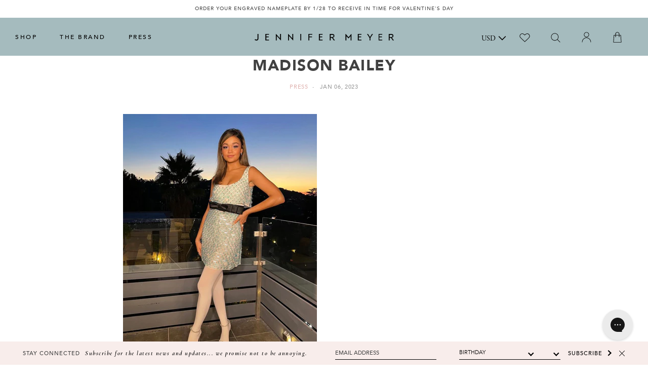

--- FILE ---
content_type: text/html; charset=utf-8
request_url: https://jennifermeyer.com/blogs/press/madison-bailey
body_size: 45502
content:
<!doctype html>
<!-- [if lt IE 7]> <html class="no-js lt-ie9 lt-ie8 lt-ie7" lang="en"> <![endif] -->
<!-- [if IE 7]> <html class="no-js lt-ie9 lt-ie8" lang="en"> <![endif] -->
<!-- [if IE 8]> <html class="no-js lt-ie9" lang="en"> <![endif] -->
<!-- [if IE 9 ]> <html class="ie9 no-js"> <![endif] -->
<!-- [if (gt IE 9)|!(IE)]><! -->
<html class="no-js" lang="en">
  <!-- <![endif] -->
  <head>


    <link
  rel="preconnect dns-prefetch"
  href="https://triplewhale-pixel.web.app/"
  crossorigin>
<link
  rel="preconnect dns-prefetch"
  href="https://api.config-security.com/"
  crossorigin>
<script async crossorigin fetchpriority="high" src="/cdn/shopifycloud/importmap-polyfill/es-modules-shim.2.4.0.js"></script>
<script>
      /* >> TriplePixel :: start*/
      ~function(W,H,A,L,E,_,B,N){function O(U,T,H,R){void 0===R&&(R=!1),H=new XMLHttpRequest,H.open("GET",U,!0),H.send(null),H.onreadystatechange=function(){4===H.readyState&&200===H.status?(R=H.responseText,U.includes(".txt")?eval(R):N[B]=R):(299<H.status||H.status<200)&&T&&!R&&(R=!0,O(U,T-1))}}if(N=window,!N[H+"sn"]){N[H+"sn"]=1;try{A.setItem(H,1+(0|A.getItem(H)||0)),(E=JSON.parse(A.getItem(H+"U")||"[]")).push(location.href),A.setItem(H+"U",JSON.stringify(E))}catch(e){}A.getItem('"!nC`')||(A=N,A[H]||(L=function(){return Date.now().toString(36)+"_"+Math.random().toString(36)},E=A[H]=function(t,e){return W=L(),(E._q=E._q||[]).push([W,t,e]),W},E.ch=W,B="configSecurityConfModel",N[B]=1,O("//conf.config-security.com/model",0),O("//triplewhale-pixel.web.app/triplefw.txt?",5)))}}("","TriplePixel",localStorage);
      /* << TriplePixel :: end*/
</script>

<meta name="google-site-verification" content="KffxeajJYHKd-mzADDNUgZ7SYIfgS7wE8lRdkOeBCc0">



<!-- Global site tag (gtag.js) - Google Ads: 830641014 -->
<script async src="https://www.googletagmanager.com/gtag/js?id=AW-830641014"></script>
<script>
      window.dataLayer = window.dataLayer || [];
      function gtag(){dataLayer.push(arguments);}
      gtag('js', new Date());

      gtag('config', 'AW-830641014');
</script>

<meta charset="utf-8">
<meta http-equiv="X-UA-Compatible" content="IE=edge">
<meta name="viewport" content="width=device-width, initial-scale=1, maximum-scale=1.0, user-scalable=no">

<title>
  Madison Bailey
  
  
  
</title>


  <meta name="description" content="">

<!-- Social Tags -->

  <meta property="og:type" content="article">
  <meta property="og:title" content="Madison Bailey">
  <meta property="og:url" content="https://jennifermeyer.com/blogs/press/madison-bailey">
  
    <meta property="og:image" content="http://jennifermeyer.com/cdn/shop/articles/10.19_Madison_Bailey_WG_Small_Graduated_DMD_Hoops_WG_Graduated_DMD_Tennis_Bracelet_WG_Large_DMD_Circle_Ring_01_1024x1024.jpg?v=1673047517">
    <meta property="og:image:secure_url" content="https://jennifermeyer.com/cdn/shop/articles/10.19_Madison_Bailey_WG_Small_Graduated_DMD_Hoops_WG_Graduated_DMD_Tennis_Bracelet_WG_Large_DMD_Circle_Ring_01_1024x1024.jpg?v=1673047517">
  





  <meta property="og:description" content="" />

<meta property="og:site_name" content="Jennifer Meyer" />



  
  

  
  

  
  


 

  <meta name="twitter:card" content="summary" />
  <meta name="twitter:title" content="Madison Bailey" />
  <meta name="twitter:description" content="Madison Bailey wears the White Gold Small 4-Prong Diamond Hoops, the White Gold Graduated Diamond Tennis Bracelet, and the White Gold Large Diamond Circle Ring" />
  
  
    
    
    
    <meta property="twitter:image" content="http://cdn.shopify.com/s/files/1/1255/5759/files/10.19_Madison_Bailey_WG_Small_Graduated_DMD_Hoops_WG_Graduated_DMD_Tennis_Bracelet_WG_Large_DMD_Circle_Ring_01_480x480.jpg?v=1673047294" />
    
 



  <link rel="canonical" href="https://jennifermeyer.com/blogs/press/madison-bailey">





<!-- [if lt IE 9]> <script src="//html5shiv.googlecode.com/svn/trunk/html5.js" type="text/javascript"></script> <![endif] -->

<link
  rel="icon"
  href="//jennifermeyer.com/cdn/shop/t/396/assets/favicon-32x32.png?v=53410716224651014591768503276"
  sizes="32x32">
<link
  rel="icon"
  href="//jennifermeyer.com/cdn/shop/t/396/assets/favicon-192x192.png?v=73422942965912919361768503275"
  sizes="192x192">
<link rel="apple-touch-icon-precomposed" href="//jennifermeyer.com/cdn/shop/t/396/assets/favicon-180x180.png?v=39589880157009547771768503275">
<meta name="msapplication-TileImage" content="//jennifermeyer.com/cdn/shop/t/396/assets/favicon-270x270.png?v=138282491619964252711768503276">

<meta name="google-site-verification" content="nMlnF0PrGq0l_kdc60SZDJpAV9d5bBaAdn5KjaRkUoo">

<meta name="facebook-domain-verification" content="xx7nt8jg4qf0zz4t9d33eb24hq36em">

<meta name="google-site-verification" content="KxURV9b8cTZX1PXlZS_sEvHxZyH7EqjvNKHnxrsrG8I">

    <script>
      window.tailwind_stylesheet = "//jennifermeyer.com/cdn/shop/t/396/assets/tailwind.css?v=24703979373620634941768503322"
    </script>

    <style data-shopify>
  :root  {
    --font-sans: Avenir
    , Helvetica Neue
    , Verdana
    , Arial
    , sans-serif;
  }

  
    

    :root, .color-scheme-scheme-1 {
      --color-background: rgb(255 255 255 / 1.0);
      --color-background-rgb: 255 255 255;
      --opacity-5-15: 0.05;
      --opacity-10-25: 0.1;
      --opacity-35-55: 0.35;
      --opacity-40-60: 0.4;
      --opacity-30-60: 0.3;
      --color-accent: rgb(165 187 190 / 1.0);
      --color-accent-rgb: 165 187 190;
      --color-text: rgb(0 0 0 / 1.0);
      --color-text-rgb: 0 0 0;
      --color-links: rgb(224 180 177 / 1.0);
      --color-links-rgb: 224 180 177;
      --color-icons: rgb();
      --color-icons-rgb: ;
      --color-primary-button: rgb(0 0 0 / 1.0);
      --color-primary-button-rgb: 0 0 0;
      --color-on-primary-button: rgb(255 255 255 / 1.0);
      --color-on-primary-button-rgb: 255 255 255;
      --color-secondary-button: rgb(255 255 255 / 1.0);
      --color-secondary-button-rgb: 255 255 255;
      --color-on-secondary-button: rgb(0 0 0 / 1.0);
      --color-on-secondary-button-rgb: 0 0 0;
    }
  
</style>

    <link href="//jennifermeyer.com/cdn/shop/t/396/assets/main.scss.css?v=142692430404814288741768503357" rel="stylesheet" type="text/css" media="all" />

    <link href="//jennifermeyer.com/cdn/shop/t/396/assets/ndnapps-easyfaqs.css?v=73547770331787242441768503300" rel="stylesheet" type="text/css" media="all" />
    <script>window.performance && window.performance.mark && window.performance.mark('shopify.content_for_header.start');</script><meta id="shopify-digital-wallet" name="shopify-digital-wallet" content="/12555759/digital_wallets/dialog">
<meta name="shopify-checkout-api-token" content="54f03bb154ea816386874a2f91bbc768">
<meta id="in-context-paypal-metadata" data-shop-id="12555759" data-venmo-supported="false" data-environment="production" data-locale="en_US" data-paypal-v4="true" data-currency="USD">
<link rel="alternate" type="application/atom+xml" title="Feed" href="/blogs/press.atom" />
<script async="async" src="/checkouts/internal/preloads.js?locale=en-US"></script>
<link rel="preconnect" href="https://shop.app" crossorigin="anonymous">
<script async="async" src="https://shop.app/checkouts/internal/preloads.js?locale=en-US&shop_id=12555759" crossorigin="anonymous"></script>
<script id="apple-pay-shop-capabilities" type="application/json">{"shopId":12555759,"countryCode":"US","currencyCode":"USD","merchantCapabilities":["supports3DS"],"merchantId":"gid:\/\/shopify\/Shop\/12555759","merchantName":"Jennifer Meyer","requiredBillingContactFields":["postalAddress","email","phone"],"requiredShippingContactFields":["postalAddress","email","phone"],"shippingType":"shipping","supportedNetworks":["visa","masterCard","amex","discover","elo","jcb"],"total":{"type":"pending","label":"Jennifer Meyer","amount":"1.00"},"shopifyPaymentsEnabled":true,"supportsSubscriptions":true}</script>
<script id="shopify-features" type="application/json">{"accessToken":"54f03bb154ea816386874a2f91bbc768","betas":["rich-media-storefront-analytics"],"domain":"jennifermeyer.com","predictiveSearch":true,"shopId":12555759,"locale":"en"}</script>
<script>var Shopify = Shopify || {};
Shopify.shop = "jenmeyer.myshopify.com";
Shopify.locale = "en";
Shopify.currency = {"active":"USD","rate":"1.0"};
Shopify.country = "US";
Shopify.theme = {"name":"One of a Kind Sale \/ Takedown Theme","id":185358516589,"schema_name":"JM By WIP","schema_version":"1.2.4","theme_store_id":null,"role":"main"};
Shopify.theme.handle = "null";
Shopify.theme.style = {"id":null,"handle":null};
Shopify.cdnHost = "jennifermeyer.com/cdn";
Shopify.routes = Shopify.routes || {};
Shopify.routes.root = "/";</script>
<script type="module">!function(o){(o.Shopify=o.Shopify||{}).modules=!0}(window);</script>
<script>!function(o){function n(){var o=[];function n(){o.push(Array.prototype.slice.apply(arguments))}return n.q=o,n}var t=o.Shopify=o.Shopify||{};t.loadFeatures=n(),t.autoloadFeatures=n()}(window);</script>
<script>
  window.ShopifyPay = window.ShopifyPay || {};
  window.ShopifyPay.apiHost = "shop.app\/pay";
  window.ShopifyPay.redirectState = null;
</script>
<script id="shop-js-analytics" type="application/json">{"pageType":"article"}</script>
<script defer="defer" async type="module" src="//jennifermeyer.com/cdn/shopifycloud/shop-js/modules/v2/client.init-shop-cart-sync_BT-GjEfc.en.esm.js"></script>
<script defer="defer" async type="module" src="//jennifermeyer.com/cdn/shopifycloud/shop-js/modules/v2/chunk.common_D58fp_Oc.esm.js"></script>
<script defer="defer" async type="module" src="//jennifermeyer.com/cdn/shopifycloud/shop-js/modules/v2/chunk.modal_xMitdFEc.esm.js"></script>
<script type="module">
  await import("//jennifermeyer.com/cdn/shopifycloud/shop-js/modules/v2/client.init-shop-cart-sync_BT-GjEfc.en.esm.js");
await import("//jennifermeyer.com/cdn/shopifycloud/shop-js/modules/v2/chunk.common_D58fp_Oc.esm.js");
await import("//jennifermeyer.com/cdn/shopifycloud/shop-js/modules/v2/chunk.modal_xMitdFEc.esm.js");

  window.Shopify.SignInWithShop?.initShopCartSync?.({"fedCMEnabled":true,"windoidEnabled":true});

</script>
<script>
  window.Shopify = window.Shopify || {};
  if (!window.Shopify.featureAssets) window.Shopify.featureAssets = {};
  window.Shopify.featureAssets['shop-js'] = {"shop-cart-sync":["modules/v2/client.shop-cart-sync_DZOKe7Ll.en.esm.js","modules/v2/chunk.common_D58fp_Oc.esm.js","modules/v2/chunk.modal_xMitdFEc.esm.js"],"init-fed-cm":["modules/v2/client.init-fed-cm_B6oLuCjv.en.esm.js","modules/v2/chunk.common_D58fp_Oc.esm.js","modules/v2/chunk.modal_xMitdFEc.esm.js"],"shop-cash-offers":["modules/v2/client.shop-cash-offers_D2sdYoxE.en.esm.js","modules/v2/chunk.common_D58fp_Oc.esm.js","modules/v2/chunk.modal_xMitdFEc.esm.js"],"shop-login-button":["modules/v2/client.shop-login-button_QeVjl5Y3.en.esm.js","modules/v2/chunk.common_D58fp_Oc.esm.js","modules/v2/chunk.modal_xMitdFEc.esm.js"],"pay-button":["modules/v2/client.pay-button_DXTOsIq6.en.esm.js","modules/v2/chunk.common_D58fp_Oc.esm.js","modules/v2/chunk.modal_xMitdFEc.esm.js"],"shop-button":["modules/v2/client.shop-button_DQZHx9pm.en.esm.js","modules/v2/chunk.common_D58fp_Oc.esm.js","modules/v2/chunk.modal_xMitdFEc.esm.js"],"avatar":["modules/v2/client.avatar_BTnouDA3.en.esm.js"],"init-windoid":["modules/v2/client.init-windoid_CR1B-cfM.en.esm.js","modules/v2/chunk.common_D58fp_Oc.esm.js","modules/v2/chunk.modal_xMitdFEc.esm.js"],"init-shop-for-new-customer-accounts":["modules/v2/client.init-shop-for-new-customer-accounts_C_vY_xzh.en.esm.js","modules/v2/client.shop-login-button_QeVjl5Y3.en.esm.js","modules/v2/chunk.common_D58fp_Oc.esm.js","modules/v2/chunk.modal_xMitdFEc.esm.js"],"init-shop-email-lookup-coordinator":["modules/v2/client.init-shop-email-lookup-coordinator_BI7n9ZSv.en.esm.js","modules/v2/chunk.common_D58fp_Oc.esm.js","modules/v2/chunk.modal_xMitdFEc.esm.js"],"init-shop-cart-sync":["modules/v2/client.init-shop-cart-sync_BT-GjEfc.en.esm.js","modules/v2/chunk.common_D58fp_Oc.esm.js","modules/v2/chunk.modal_xMitdFEc.esm.js"],"shop-toast-manager":["modules/v2/client.shop-toast-manager_DiYdP3xc.en.esm.js","modules/v2/chunk.common_D58fp_Oc.esm.js","modules/v2/chunk.modal_xMitdFEc.esm.js"],"init-customer-accounts":["modules/v2/client.init-customer-accounts_D9ZNqS-Q.en.esm.js","modules/v2/client.shop-login-button_QeVjl5Y3.en.esm.js","modules/v2/chunk.common_D58fp_Oc.esm.js","modules/v2/chunk.modal_xMitdFEc.esm.js"],"init-customer-accounts-sign-up":["modules/v2/client.init-customer-accounts-sign-up_iGw4briv.en.esm.js","modules/v2/client.shop-login-button_QeVjl5Y3.en.esm.js","modules/v2/chunk.common_D58fp_Oc.esm.js","modules/v2/chunk.modal_xMitdFEc.esm.js"],"shop-follow-button":["modules/v2/client.shop-follow-button_CqMgW2wH.en.esm.js","modules/v2/chunk.common_D58fp_Oc.esm.js","modules/v2/chunk.modal_xMitdFEc.esm.js"],"checkout-modal":["modules/v2/client.checkout-modal_xHeaAweL.en.esm.js","modules/v2/chunk.common_D58fp_Oc.esm.js","modules/v2/chunk.modal_xMitdFEc.esm.js"],"shop-login":["modules/v2/client.shop-login_D91U-Q7h.en.esm.js","modules/v2/chunk.common_D58fp_Oc.esm.js","modules/v2/chunk.modal_xMitdFEc.esm.js"],"lead-capture":["modules/v2/client.lead-capture_BJmE1dJe.en.esm.js","modules/v2/chunk.common_D58fp_Oc.esm.js","modules/v2/chunk.modal_xMitdFEc.esm.js"],"payment-terms":["modules/v2/client.payment-terms_Ci9AEqFq.en.esm.js","modules/v2/chunk.common_D58fp_Oc.esm.js","modules/v2/chunk.modal_xMitdFEc.esm.js"]};
</script>
<script>(function() {
  var isLoaded = false;
  function asyncLoad() {
    if (isLoaded) return;
    isLoaded = true;
    var urls = ["https:\/\/chimpstatic.com\/mcjs-connected\/js\/users\/860d69c1b641125be92c01f64\/7f5c74eeb09b7a6b2b9e16244.js?shop=jenmeyer.myshopify.com","https:\/\/chimpstatic.com\/mcjs-connected\/js\/users\/860d69c1b641125be92c01f64\/e2b6ed086f4cd0904abda7ffc.js?shop=jenmeyer.myshopify.com","\/\/code.tidio.co\/zbvgxw5iddaoz0huohgtvu7t4yorpaeo.js?shop=jenmeyer.myshopify.com","https:\/\/d2z0bn1jv8xwtk.cloudfront.net\/async\/preload\/793148b32327314cd64fe15153971dde.js?shop=jenmeyer.myshopify.com","https:\/\/prod-shopify-etl.herokuapp.com\/public\/enhanced_min.js?shop=jenmeyer.myshopify.com","https:\/\/d2z0bn1jv8xwtk.cloudfront.net\/async\/preload\/793148b32327314cd64fe15153971dde.js?shop=jenmeyer.myshopify.com","https:\/\/prod-shopify-etl.herokuapp.com\/public\/enhanced_min.js?shop=jenmeyer.myshopify.com","https:\/\/drop-a-hint-premium.fly.dev\/script.js?shop=jenmeyer.myshopify.com","https:\/\/load.csell.co\/assets\/js\/cross-sell.js?shop=jenmeyer.myshopify.com","https:\/\/cdn.adscale.com\/static\/ecom_js\/jenmeyer\/add_item_to_cart.js?ver=20230719\u0026shop=jenmeyer.myshopify.com","https:\/\/static.shareasale.com\/json\/shopify\/shareasale-tracking.js?sasmid=148233\u0026ssmtid=19038\u0026shop=jenmeyer.myshopify.com","https:\/\/strn.rise-ai.com\/?shop=jenmeyer.myshopify.com","https:\/\/str.rise-ai.com\/?shop=jenmeyer.myshopify.com","https:\/\/connect.nosto.com\/include\/script\/shopify-12555759.js?shop=jenmeyer.myshopify.com","https:\/\/cdn.attn.tv\/jennifermeyer\/dtag.js?shop=jenmeyer.myshopify.com","https:\/\/pixel.wetracked.io\/jenmeyer.myshopify.com\/events.js?shop=jenmeyer.myshopify.com","https:\/\/crossborder-integration.global-e.com\/resources\/js\/app?shop=jenmeyer.myshopify.com","\/\/cdn.shopify.com\/proxy\/4d51456a810411c2aea7c24f13db5983572cea69d4acf493c1122eba6456e617\/web.global-e.com\/merchant\/storefrontattributes?merchantid=30000807\u0026shop=jenmeyer.myshopify.com\u0026sp-cache-control=cHVibGljLCBtYXgtYWdlPTkwMA","\/\/cool-image-magnifier.product-image-zoom.com\/js\/core\/main.min.js?timestamp=1768928404\u0026shop=jenmeyer.myshopify.com"];
    for (var i = 0; i < urls.length; i++) {
      var s = document.createElement('script');
      s.type = 'text/javascript';
      s.async = true;
      s.src = urls[i];
      var x = document.getElementsByTagName('script')[0];
      x.parentNode.insertBefore(s, x);
    }
  };
  if(window.attachEvent) {
    window.attachEvent('onload', asyncLoad);
  } else {
    window.addEventListener('load', asyncLoad, false);
  }
})();</script>
<script id="__st">var __st={"a":12555759,"offset":-28800,"reqid":"97db88b5-5cb8-427d-869a-60ec8bf1aea8-1769287107","pageurl":"jennifermeyer.com\/blogs\/press\/madison-bailey","s":"articles-557710540883","u":"2f1965235b70","p":"article","rtyp":"article","rid":557710540883};</script>
<script>window.ShopifyPaypalV4VisibilityTracking = true;</script>
<script id="captcha-bootstrap">!function(){'use strict';const t='contact',e='account',n='new_comment',o=[[t,t],['blogs',n],['comments',n],[t,'customer']],c=[[e,'customer_login'],[e,'guest_login'],[e,'recover_customer_password'],[e,'create_customer']],r=t=>t.map((([t,e])=>`form[action*='/${t}']:not([data-nocaptcha='true']) input[name='form_type'][value='${e}']`)).join(','),a=t=>()=>t?[...document.querySelectorAll(t)].map((t=>t.form)):[];function s(){const t=[...o],e=r(t);return a(e)}const i='password',u='form_key',d=['recaptcha-v3-token','g-recaptcha-response','h-captcha-response',i],f=()=>{try{return window.sessionStorage}catch{return}},m='__shopify_v',_=t=>t.elements[u];function p(t,e,n=!1){try{const o=window.sessionStorage,c=JSON.parse(o.getItem(e)),{data:r}=function(t){const{data:e,action:n}=t;return t[m]||n?{data:e,action:n}:{data:t,action:n}}(c);for(const[e,n]of Object.entries(r))t.elements[e]&&(t.elements[e].value=n);n&&o.removeItem(e)}catch(o){console.error('form repopulation failed',{error:o})}}const l='form_type',E='cptcha';function T(t){t.dataset[E]=!0}const w=window,h=w.document,L='Shopify',v='ce_forms',y='captcha';let A=!1;((t,e)=>{const n=(g='f06e6c50-85a8-45c8-87d0-21a2b65856fe',I='https://cdn.shopify.com/shopifycloud/storefront-forms-hcaptcha/ce_storefront_forms_captcha_hcaptcha.v1.5.2.iife.js',D={infoText:'Protected by hCaptcha',privacyText:'Privacy',termsText:'Terms'},(t,e,n)=>{const o=w[L][v],c=o.bindForm;if(c)return c(t,g,e,D).then(n);var r;o.q.push([[t,g,e,D],n]),r=I,A||(h.body.append(Object.assign(h.createElement('script'),{id:'captcha-provider',async:!0,src:r})),A=!0)});var g,I,D;w[L]=w[L]||{},w[L][v]=w[L][v]||{},w[L][v].q=[],w[L][y]=w[L][y]||{},w[L][y].protect=function(t,e){n(t,void 0,e),T(t)},Object.freeze(w[L][y]),function(t,e,n,w,h,L){const[v,y,A,g]=function(t,e,n){const i=e?o:[],u=t?c:[],d=[...i,...u],f=r(d),m=r(i),_=r(d.filter((([t,e])=>n.includes(e))));return[a(f),a(m),a(_),s()]}(w,h,L),I=t=>{const e=t.target;return e instanceof HTMLFormElement?e:e&&e.form},D=t=>v().includes(t);t.addEventListener('submit',(t=>{const e=I(t);if(!e)return;const n=D(e)&&!e.dataset.hcaptchaBound&&!e.dataset.recaptchaBound,o=_(e),c=g().includes(e)&&(!o||!o.value);(n||c)&&t.preventDefault(),c&&!n&&(function(t){try{if(!f())return;!function(t){const e=f();if(!e)return;const n=_(t);if(!n)return;const o=n.value;o&&e.removeItem(o)}(t);const e=Array.from(Array(32),(()=>Math.random().toString(36)[2])).join('');!function(t,e){_(t)||t.append(Object.assign(document.createElement('input'),{type:'hidden',name:u})),t.elements[u].value=e}(t,e),function(t,e){const n=f();if(!n)return;const o=[...t.querySelectorAll(`input[type='${i}']`)].map((({name:t})=>t)),c=[...d,...o],r={};for(const[a,s]of new FormData(t).entries())c.includes(a)||(r[a]=s);n.setItem(e,JSON.stringify({[m]:1,action:t.action,data:r}))}(t,e)}catch(e){console.error('failed to persist form',e)}}(e),e.submit())}));const S=(t,e)=>{t&&!t.dataset[E]&&(n(t,e.some((e=>e===t))),T(t))};for(const o of['focusin','change'])t.addEventListener(o,(t=>{const e=I(t);D(e)&&S(e,y())}));const B=e.get('form_key'),M=e.get(l),P=B&&M;t.addEventListener('DOMContentLoaded',(()=>{const t=y();if(P)for(const e of t)e.elements[l].value===M&&p(e,B);[...new Set([...A(),...v().filter((t=>'true'===t.dataset.shopifyCaptcha))])].forEach((e=>S(e,t)))}))}(h,new URLSearchParams(w.location.search),n,t,e,['guest_login'])})(!0,!0)}();</script>
<script integrity="sha256-4kQ18oKyAcykRKYeNunJcIwy7WH5gtpwJnB7kiuLZ1E=" data-source-attribution="shopify.loadfeatures" defer="defer" src="//jennifermeyer.com/cdn/shopifycloud/storefront/assets/storefront/load_feature-a0a9edcb.js" crossorigin="anonymous"></script>
<script crossorigin="anonymous" defer="defer" src="//jennifermeyer.com/cdn/shopifycloud/storefront/assets/shopify_pay/storefront-65b4c6d7.js?v=20250812"></script>
<script data-source-attribution="shopify.dynamic_checkout.dynamic.init">var Shopify=Shopify||{};Shopify.PaymentButton=Shopify.PaymentButton||{isStorefrontPortableWallets:!0,init:function(){window.Shopify.PaymentButton.init=function(){};var t=document.createElement("script");t.src="https://jennifermeyer.com/cdn/shopifycloud/portable-wallets/latest/portable-wallets.en.js",t.type="module",document.head.appendChild(t)}};
</script>
<script data-source-attribution="shopify.dynamic_checkout.buyer_consent">
  function portableWalletsHideBuyerConsent(e){var t=document.getElementById("shopify-buyer-consent"),n=document.getElementById("shopify-subscription-policy-button");t&&n&&(t.classList.add("hidden"),t.setAttribute("aria-hidden","true"),n.removeEventListener("click",e))}function portableWalletsShowBuyerConsent(e){var t=document.getElementById("shopify-buyer-consent"),n=document.getElementById("shopify-subscription-policy-button");t&&n&&(t.classList.remove("hidden"),t.removeAttribute("aria-hidden"),n.addEventListener("click",e))}window.Shopify?.PaymentButton&&(window.Shopify.PaymentButton.hideBuyerConsent=portableWalletsHideBuyerConsent,window.Shopify.PaymentButton.showBuyerConsent=portableWalletsShowBuyerConsent);
</script>
<script data-source-attribution="shopify.dynamic_checkout.cart.bootstrap">document.addEventListener("DOMContentLoaded",(function(){function t(){return document.querySelector("shopify-accelerated-checkout-cart, shopify-accelerated-checkout")}if(t())Shopify.PaymentButton.init();else{new MutationObserver((function(e,n){t()&&(Shopify.PaymentButton.init(),n.disconnect())})).observe(document.body,{childList:!0,subtree:!0})}}));
</script>
<link id="shopify-accelerated-checkout-styles" rel="stylesheet" media="screen" href="https://jennifermeyer.com/cdn/shopifycloud/portable-wallets/latest/accelerated-checkout-backwards-compat.css" crossorigin="anonymous">
<style id="shopify-accelerated-checkout-cart">
        #shopify-buyer-consent {
  margin-top: 1em;
  display: inline-block;
  width: 100%;
}

#shopify-buyer-consent.hidden {
  display: none;
}

#shopify-subscription-policy-button {
  background: none;
  border: none;
  padding: 0;
  text-decoration: underline;
  font-size: inherit;
  cursor: pointer;
}

#shopify-subscription-policy-button::before {
  box-shadow: none;
}

      </style>

<script>window.performance && window.performance.mark && window.performance.mark('shopify.content_for_header.end');</script>

    
    

    <!-- [if lt IE 9]> <script src="//html5shiv.googlecode.com/svn/trunk/html5.js" type="text/javascript"></script> <![endif] -->

    <link
      rel="icon"
      href="//jennifermeyer.com/cdn/shop/t/396/assets/favicon-32x32.png?v=53410716224651014591768503276"
      sizes="32x32">
    <link
      rel="icon"
      href="//jennifermeyer.com/cdn/shop/t/396/assets/favicon-192x192.png?v=73422942965912919361768503275"
      sizes="192x192">
    <link rel="apple-touch-icon-precomposed" href="//jennifermeyer.com/cdn/shop/t/396/assets/favicon-180x180.png?v=39589880157009547771768503275">
    <meta name="msapplication-TileImage" content="//jennifermeyer.com/cdn/shop/t/396/assets/favicon-270x270.png?v=138282491619964252711768503276">

    <script src="//ajax.googleapis.com/ajax/libs/jquery/1.11.3/jquery.min.js" type="text/javascript"></script>
    <script src="//jennifermeyer.com/cdn/shop/t/396/assets/modernizr.custom.min.js?v=100831866428071831391768503298" type="text/javascript"></script>
    <script>
      jQuery('html').removeClass('no-js').addClass('js');
    </script>

    <!-- Google Tag Manager -->
    <noscript>
      <iframe
        src="//www.googletagmanager.com/ns.html?id=GTM-MTL7TT"
        height="0"
        width="0"
        style="display:none;visibility:hidden"></iframe>
    </noscript>
    <script
      type="text/javascript"
      async=""
      src="https://www.google-analytics.com/analytics.js"></script>
    <script async="" src="https://www.googletagmanager.com/gtm.js?id=GTM-MTL7TT"></script>
    <script>
      (function(w,d,s,l,i){w[l]=w[l]||[];w[l].push({'gtm.start':
      new Date().getTime(),event:'gtm.js'});var f=d.getElementsByTagName(s)[0],
      j=d.createElement(s),dl=l!='dataLayer'?'&l='+l:'';j.async=true;j.src=
      '//www.googletagmanager.com/gtm.js?id='+i+dl;f.parentNode.insertBefore(j,f);
      })(window,document,'script','dataLayer','GTM-MTL7TT');
  </script>
    <!-- End Google Tag Manager -->

    <link href="//jennifermeyer.com/cdn/shop/t/396/assets/swatch.css?v=119228098626493259721768503321" rel="stylesheet" type="text/css" media="all" />
    <script src="//jennifermeyer.com/cdn/shop/t/396/assets/custom.js?v=169872929828671187071768503270" defer="defer"></script>

    <script type="text/javascript" src="//www.klaviyo.com/media/js/public/klaviyo_subscribe.js"></script>
    <script src="//jennifermeyer.com/cdn/shop/t/396/assets/jquery.main.js?v=128510384085183899501768503288" type="text/javascript"></script>


    <script type="text/javascript">
      jQuery(document).ready(function(){
        jQuery('#sidebar-menu .current').parent().parent().addClass('active current');
      });
    </script>
    
    
    
    <link rel="preconnect" href="https://fonts.googleapis.com">
    <link
      rel="preconnect"
      href="https://fonts.gstatic.com"
      crossorigin>
    <link href="https://fonts.googleapis.com/css2?family=Cormorant:ital,wght@0,300;0,400;0,500;0,600;0,700;1,300;1,400;1,500;1,600;1,700&display=swap" rel="stylesheet">

    <script
      src="//jennifermeyer.com/cdn/shop/t/396/assets/layout.js?v=118143715251006927641768503289"
      type="text/javascript"
      defer>
  </script>

    <!-- XO-InsertCode -->
    
<!-- AnyTrack Tracking Code -->
<script>!function(e,t,n,s,a){(a=t.createElement(n)).async=!0,a.src="https://assets.anytrack.io/d8hfVDif0Ira.js",(t=t.getElementsByTagName(n)[0]).parentNode.insertBefore(a,t),e[s]=e[s]||function(){(e[s].q=e[s].q||[]).push(arguments)}}(window,document,"script","AnyTrack");</script>
<!-- End AnyTrack Tracking Code -->

    <!-- End: XO-InsertCode Header --><script>
    
    
    
    
    var gsf_conversion_data = {page_type : '', event : '', data : {shop_currency : "USD"}};
    
</script>


  <link href="//jennifermeyer.com/cdn/shop/t/396/assets/theme-46b6c4f3.css" rel="stylesheet" type="text/css" media="all" />

<link href="//jennifermeyer.com/cdn/shop/t/396/assets/main.css?v=107454079309291774591768503296" rel="stylesheet" type="text/css" media="all" /><link href="//jennifermeyer.com/cdn/shop/t/396/assets/layout.css?v=67080473338405691461768555990" rel="stylesheet" type="text/css" media="all" /><script>
      window.theme = window.theme || {};
      window.theme.flags = window.theme.flags || {};
      window.theme.flags.display_sale = true;
    </script>
    <style>
  :root {
    --arrow-thin-background: url('//jennifermeyer.com/cdn/shop/t/396/assets/nosto_slick_arrow_thin_large.png?v=27091625437197872231768503303');
  }
</style>

<script>
    Object.defineProperties(window, {
        shop: {
            value: {
                tokens: {
                    storefront: '',
                },
                strings: {
                    moneyFormat: "\u003cspan class='money'\u003e${{amount}}\u003c\/span\u003e",
                    cart: {
                        error: '',
                        quantityError: '',
                        shipping_free: '',
                        shipping_not_free: ''
                    },
                    variants: {
                      addToCart: "Add to Bag",
                      overSell: "Translation missing: en.products.product.over_sell",
                      soldOut: "Sold Out",
                      chooseOptions: "Translation missing: en.products.product.choose_options"
                    }
                },
                routes: {
                    accountUrl: '/account',
                    accountLoginUrl: '/account/login',
                    accountLogoutUrl: '/account/logout',
                    accountRegisterUrl: '/account/register',
                    accountAddressesUrl: '/account/addresses',
                    accountOrdersUrl: '',
                    accountUrl: '/account',
                    cartAddUrl: '/cart/add',
                    cartChangeUrl: '/cart/change',
                    cartUpdateUrl: '/cart/update',
                    cartClearUrl: '/cart/clear',
                    cartUrl: '/cart',
                    predictiveSearchUrl: '/search/suggest',
                    productRecommendationsUrl: '/recommendations/products',
                    graphql: 'https://jennifermeyer.com/api/2023-04/graphql.json',
                    root: '/',
                    searchUrl: '/search',
                    storeFrontLoginUrl: '/customer_authentication/login?return_to=%2Fblogs%2Fpress%2Fmadison-bailey&locale=en',
                },
                url: 'https://jennifermeyer.com'
            }
        },
        session: {
            value: {
                currentView: {
                    template: {
                        name: "article",
                        suffix: null,
                    },
                    product: null
                },
                customer: null
            }
        },
        theme: {
            isDesignMode: false,
            moneyFormat: "<span class='money'>${{amount}}</span>",
            assets: {
                styles: {}
            }
        }
    })
</script>

<script type="importmap">
    {
        "imports": {
            "@controllers/base-controller": "//jennifermeyer.com/cdn/shop/t/396/assets/controller-base.js?v=74342409403107562221768503265",
            "@controllers/product-form": "//jennifermeyer.com/cdn/shop/t/396/assets/controller-product-form.js?v=129425221241596580011768503267",
            "@controllers/accordion-group": "//jennifermeyer.com/cdn/shop/t/396/assets/controller-accordion.js?v=64068229878094980031768503265",
            "@controllers/theme-carousel": "//jennifermeyer.com/cdn/shop/t/396/assets/controller-carousel.js?v=71243395701013243781768503265",
            "@controllers/accessible-tabs": "//jennifermeyer.com/cdn/shop/t/396/assets/controller-accessible-tabs.js?v=71526551000347803131768503264",
            "@controllers/recently-viewed": "//jennifermeyer.com/cdn/shop/t/396/assets/controller-recently-viewed.js?v=34675249336826297061768503268",
            "@controllers/action-relay": "//jennifermeyer.com/cdn/shop/t/396/assets/controllers-action-relay.js?v=59894403577508711841768503268",
            "@controllers/custom-script": "//jennifermeyer.com/cdn/shop/t/396/assets/controller-custom-script.js?v=76920269595963400331768503266",
            "@controllers/liqui-fire": "//jennifermeyer.com/cdn/shop/t/396/assets/controller-liqui-fire.js?v=147480435063698492521768503267",
            "@utils/controller-loader": "//jennifermeyer.com/cdn/shop/t/396/assets/utils-controller-loader.js?v=183889552929081936421768503326",
            "@utils/cache": "//jennifermeyer.com/cdn/shop/t/396/assets/utils-cache.js?v=90176774440303922761768503326",
            "@vendors/embla": "//jennifermeyer.com/cdn/shop/t/396/assets/vendors-embla.js?v=82819476365492462541768503329",
            "@vendors/stimulus": "//jennifermeyer.com/cdn/shop/t/396/assets/vendors-stimulus.js?v=162042084380779220571768503331",
            "@vendors/relapse": "//jennifermeyer.com/cdn/shop/t/396/assets/vendors-relapse.js?v=49784028731911610841768503330",
            "@vendors/embla-classnames": "//jennifermeyer.com/cdn/shop/t/396/assets/vendors-embla-classnames.js?v=175044440583360790911768503328",
            "@vendors/embla-plugins": "//jennifermeyer.com/cdn/shop/t/396/assets/vendors-embla-plugins.js?v=131289174597558016081768503329",
            "@utils/core": "//jennifermeyer.com/cdn/shop/t/396/assets/utils.js?v=72630325698951989621768503328",
            "@utils/events": "//jennifermeyer.com/cdn/shop/t/396/assets/utils-events.js?v=43089990924721452681768503327",
            "@utils/session": "//jennifermeyer.com/cdn/shop/t/396/assets/session.js?v=83740812836100875651768503317",
            "@utils/liquid-engine": "//jennifermeyer.com/cdn/shop/t/396/assets/utils-liquid-engine.js?v=95292939820766440751768503327",
            "@utils/store": "//jennifermeyer.com/cdn/shop/t/396/assets/utils-store.js?v=42960533680550630321768503327"
        }
    }
</script>
    <script>
      var Shopify = Shopify || {};
      Shopify.nosto = {}
      Shopify.nosto.money_format = "\u003cspan class='money'\u003e${{amount}}\u003c\/span\u003e";
    </script>

  <!-- BEGIN app block: shopify://apps/simprosys-google-shopping-feed/blocks/core_settings_block/1f0b859e-9fa6-4007-97e8-4513aff5ff3b --><!-- BEGIN: GSF App Core Tags & Scripts by Simprosys Google Shopping Feed -->









<!-- END: GSF App Core Tags & Scripts by Simprosys Google Shopping Feed -->
<!-- END app block --><!-- BEGIN app block: shopify://apps/gorgias-live-chat-helpdesk/blocks/gorgias/a66db725-7b96-4e3f-916e-6c8e6f87aaaa -->
<script defer data-gorgias-loader-chat src="https://config.gorgias.chat/bundle-loader/shopify/jenmeyer.myshopify.com"></script>


<script defer data-gorgias-loader-convert  src="https://content.9gtb.com/loader.js"></script>


<script defer data-gorgias-loader-mailto-replace  src="https://config.gorgias.help/api/contact-forms/replace-mailto-script.js?shopName=jenmeyer"></script>


<!-- END app block --><!-- BEGIN app block: shopify://apps/klaviyo-email-marketing-sms/blocks/klaviyo-onsite-embed/2632fe16-c075-4321-a88b-50b567f42507 -->












  <script async src="https://static.klaviyo.com/onsite/js/JWFAAs/klaviyo.js?company_id=JWFAAs"></script>
  <script>!function(){if(!window.klaviyo){window._klOnsite=window._klOnsite||[];try{window.klaviyo=new Proxy({},{get:function(n,i){return"push"===i?function(){var n;(n=window._klOnsite).push.apply(n,arguments)}:function(){for(var n=arguments.length,o=new Array(n),w=0;w<n;w++)o[w]=arguments[w];var t="function"==typeof o[o.length-1]?o.pop():void 0,e=new Promise((function(n){window._klOnsite.push([i].concat(o,[function(i){t&&t(i),n(i)}]))}));return e}}})}catch(n){window.klaviyo=window.klaviyo||[],window.klaviyo.push=function(){var n;(n=window._klOnsite).push.apply(n,arguments)}}}}();</script>

  




  <script>
    window.klaviyoReviewsProductDesignMode = false
  </script>







<!-- END app block --><script src="https://cdn.shopify.com/extensions/019bec07-88cf-781e-9102-f5f8ea30a972/wishlist-shopify-app-638/assets/wishlistcollections.js" type="text/javascript" defer="defer"></script>
<link href="https://cdn.shopify.com/extensions/019bec07-88cf-781e-9102-f5f8ea30a972/wishlist-shopify-app-638/assets/wishlistcollections.css" rel="stylesheet" type="text/css" media="all">
<script src="https://cdn.shopify.com/extensions/019ba25f-3f0c-753c-b178-f52f3fda4dbd/nosto-personalization-188/assets/market-init.js" type="text/javascript" defer="defer"></script>
<link href="https://monorail-edge.shopifysvc.com" rel="dns-prefetch">
<script>(function(){if ("sendBeacon" in navigator && "performance" in window) {try {var session_token_from_headers = performance.getEntriesByType('navigation')[0].serverTiming.find(x => x.name == '_s').description;} catch {var session_token_from_headers = undefined;}var session_cookie_matches = document.cookie.match(/_shopify_s=([^;]*)/);var session_token_from_cookie = session_cookie_matches && session_cookie_matches.length === 2 ? session_cookie_matches[1] : "";var session_token = session_token_from_headers || session_token_from_cookie || "";function handle_abandonment_event(e) {var entries = performance.getEntries().filter(function(entry) {return /monorail-edge.shopifysvc.com/.test(entry.name);});if (!window.abandonment_tracked && entries.length === 0) {window.abandonment_tracked = true;var currentMs = Date.now();var navigation_start = performance.timing.navigationStart;var payload = {shop_id: 12555759,url: window.location.href,navigation_start,duration: currentMs - navigation_start,session_token,page_type: "article"};window.navigator.sendBeacon("https://monorail-edge.shopifysvc.com/v1/produce", JSON.stringify({schema_id: "online_store_buyer_site_abandonment/1.1",payload: payload,metadata: {event_created_at_ms: currentMs,event_sent_at_ms: currentMs}}));}}window.addEventListener('pagehide', handle_abandonment_event);}}());</script>
<script id="web-pixels-manager-setup">(function e(e,d,r,n,o){if(void 0===o&&(o={}),!Boolean(null===(a=null===(i=window.Shopify)||void 0===i?void 0:i.analytics)||void 0===a?void 0:a.replayQueue)){var i,a;window.Shopify=window.Shopify||{};var t=window.Shopify;t.analytics=t.analytics||{};var s=t.analytics;s.replayQueue=[],s.publish=function(e,d,r){return s.replayQueue.push([e,d,r]),!0};try{self.performance.mark("wpm:start")}catch(e){}var l=function(){var e={modern:/Edge?\/(1{2}[4-9]|1[2-9]\d|[2-9]\d{2}|\d{4,})\.\d+(\.\d+|)|Firefox\/(1{2}[4-9]|1[2-9]\d|[2-9]\d{2}|\d{4,})\.\d+(\.\d+|)|Chrom(ium|e)\/(9{2}|\d{3,})\.\d+(\.\d+|)|(Maci|X1{2}).+ Version\/(15\.\d+|(1[6-9]|[2-9]\d|\d{3,})\.\d+)([,.]\d+|)( \(\w+\)|)( Mobile\/\w+|) Safari\/|Chrome.+OPR\/(9{2}|\d{3,})\.\d+\.\d+|(CPU[ +]OS|iPhone[ +]OS|CPU[ +]iPhone|CPU IPhone OS|CPU iPad OS)[ +]+(15[._]\d+|(1[6-9]|[2-9]\d|\d{3,})[._]\d+)([._]\d+|)|Android:?[ /-](13[3-9]|1[4-9]\d|[2-9]\d{2}|\d{4,})(\.\d+|)(\.\d+|)|Android.+Firefox\/(13[5-9]|1[4-9]\d|[2-9]\d{2}|\d{4,})\.\d+(\.\d+|)|Android.+Chrom(ium|e)\/(13[3-9]|1[4-9]\d|[2-9]\d{2}|\d{4,})\.\d+(\.\d+|)|SamsungBrowser\/([2-9]\d|\d{3,})\.\d+/,legacy:/Edge?\/(1[6-9]|[2-9]\d|\d{3,})\.\d+(\.\d+|)|Firefox\/(5[4-9]|[6-9]\d|\d{3,})\.\d+(\.\d+|)|Chrom(ium|e)\/(5[1-9]|[6-9]\d|\d{3,})\.\d+(\.\d+|)([\d.]+$|.*Safari\/(?![\d.]+ Edge\/[\d.]+$))|(Maci|X1{2}).+ Version\/(10\.\d+|(1[1-9]|[2-9]\d|\d{3,})\.\d+)([,.]\d+|)( \(\w+\)|)( Mobile\/\w+|) Safari\/|Chrome.+OPR\/(3[89]|[4-9]\d|\d{3,})\.\d+\.\d+|(CPU[ +]OS|iPhone[ +]OS|CPU[ +]iPhone|CPU IPhone OS|CPU iPad OS)[ +]+(10[._]\d+|(1[1-9]|[2-9]\d|\d{3,})[._]\d+)([._]\d+|)|Android:?[ /-](13[3-9]|1[4-9]\d|[2-9]\d{2}|\d{4,})(\.\d+|)(\.\d+|)|Mobile Safari.+OPR\/([89]\d|\d{3,})\.\d+\.\d+|Android.+Firefox\/(13[5-9]|1[4-9]\d|[2-9]\d{2}|\d{4,})\.\d+(\.\d+|)|Android.+Chrom(ium|e)\/(13[3-9]|1[4-9]\d|[2-9]\d{2}|\d{4,})\.\d+(\.\d+|)|Android.+(UC? ?Browser|UCWEB|U3)[ /]?(15\.([5-9]|\d{2,})|(1[6-9]|[2-9]\d|\d{3,})\.\d+)\.\d+|SamsungBrowser\/(5\.\d+|([6-9]|\d{2,})\.\d+)|Android.+MQ{2}Browser\/(14(\.(9|\d{2,})|)|(1[5-9]|[2-9]\d|\d{3,})(\.\d+|))(\.\d+|)|K[Aa][Ii]OS\/(3\.\d+|([4-9]|\d{2,})\.\d+)(\.\d+|)/},d=e.modern,r=e.legacy,n=navigator.userAgent;return n.match(d)?"modern":n.match(r)?"legacy":"unknown"}(),u="modern"===l?"modern":"legacy",c=(null!=n?n:{modern:"",legacy:""})[u],f=function(e){return[e.baseUrl,"/wpm","/b",e.hashVersion,"modern"===e.buildTarget?"m":"l",".js"].join("")}({baseUrl:d,hashVersion:r,buildTarget:u}),m=function(e){var d=e.version,r=e.bundleTarget,n=e.surface,o=e.pageUrl,i=e.monorailEndpoint;return{emit:function(e){var a=e.status,t=e.errorMsg,s=(new Date).getTime(),l=JSON.stringify({metadata:{event_sent_at_ms:s},events:[{schema_id:"web_pixels_manager_load/3.1",payload:{version:d,bundle_target:r,page_url:o,status:a,surface:n,error_msg:t},metadata:{event_created_at_ms:s}}]});if(!i)return console&&console.warn&&console.warn("[Web Pixels Manager] No Monorail endpoint provided, skipping logging."),!1;try{return self.navigator.sendBeacon.bind(self.navigator)(i,l)}catch(e){}var u=new XMLHttpRequest;try{return u.open("POST",i,!0),u.setRequestHeader("Content-Type","text/plain"),u.send(l),!0}catch(e){return console&&console.warn&&console.warn("[Web Pixels Manager] Got an unhandled error while logging to Monorail."),!1}}}}({version:r,bundleTarget:l,surface:e.surface,pageUrl:self.location.href,monorailEndpoint:e.monorailEndpoint});try{o.browserTarget=l,function(e){var d=e.src,r=e.async,n=void 0===r||r,o=e.onload,i=e.onerror,a=e.sri,t=e.scriptDataAttributes,s=void 0===t?{}:t,l=document.createElement("script"),u=document.querySelector("head"),c=document.querySelector("body");if(l.async=n,l.src=d,a&&(l.integrity=a,l.crossOrigin="anonymous"),s)for(var f in s)if(Object.prototype.hasOwnProperty.call(s,f))try{l.dataset[f]=s[f]}catch(e){}if(o&&l.addEventListener("load",o),i&&l.addEventListener("error",i),u)u.appendChild(l);else{if(!c)throw new Error("Did not find a head or body element to append the script");c.appendChild(l)}}({src:f,async:!0,onload:function(){if(!function(){var e,d;return Boolean(null===(d=null===(e=window.Shopify)||void 0===e?void 0:e.analytics)||void 0===d?void 0:d.initialized)}()){var d=window.webPixelsManager.init(e)||void 0;if(d){var r=window.Shopify.analytics;r.replayQueue.forEach((function(e){var r=e[0],n=e[1],o=e[2];d.publishCustomEvent(r,n,o)})),r.replayQueue=[],r.publish=d.publishCustomEvent,r.visitor=d.visitor,r.initialized=!0}}},onerror:function(){return m.emit({status:"failed",errorMsg:"".concat(f," has failed to load")})},sri:function(e){var d=/^sha384-[A-Za-z0-9+/=]+$/;return"string"==typeof e&&d.test(e)}(c)?c:"",scriptDataAttributes:o}),m.emit({status:"loading"})}catch(e){m.emit({status:"failed",errorMsg:(null==e?void 0:e.message)||"Unknown error"})}}})({shopId: 12555759,storefrontBaseUrl: "https://jennifermeyer.com",extensionsBaseUrl: "https://extensions.shopifycdn.com/cdn/shopifycloud/web-pixels-manager",monorailEndpoint: "https://monorail-edge.shopifysvc.com/unstable/produce_batch",surface: "storefront-renderer",enabledBetaFlags: ["2dca8a86"],webPixelsConfigList: [{"id":"1927938413","configuration":"{\"accountID\":\"JWFAAs\",\"webPixelConfig\":\"eyJlbmFibGVBZGRlZFRvQ2FydEV2ZW50cyI6IHRydWV9\"}","eventPayloadVersion":"v1","runtimeContext":"STRICT","scriptVersion":"524f6c1ee37bacdca7657a665bdca589","type":"APP","apiClientId":123074,"privacyPurposes":["ANALYTICS","MARKETING"],"dataSharingAdjustments":{"protectedCustomerApprovalScopes":["read_customer_address","read_customer_email","read_customer_name","read_customer_personal_data","read_customer_phone"]}},{"id":"1472495981","configuration":"{\"swymApiEndpoint\":\"https:\/\/swymstore-v3free-01.swymrelay.com\",\"swymTier\":\"v3free-01\"}","eventPayloadVersion":"v1","runtimeContext":"STRICT","scriptVersion":"5b6f6917e306bc7f24523662663331c0","type":"APP","apiClientId":1350849,"privacyPurposes":["ANALYTICS","MARKETING","PREFERENCES"],"dataSharingAdjustments":{"protectedCustomerApprovalScopes":["read_customer_email","read_customer_name","read_customer_personal_data","read_customer_phone"]}},{"id":"1410335085","configuration":"{\"account_ID\":\"35317\",\"google_analytics_tracking_tag\":\"1\",\"measurement_id\":\"2\",\"api_secret\":\"3\",\"shop_settings\":\"{\\\"custom_pixel_script\\\":\\\"https:\\\\\\\/\\\\\\\/storage.googleapis.com\\\\\\\/gsf-scripts\\\\\\\/custom-pixels\\\\\\\/jenmeyer.js\\\"}\"}","eventPayloadVersion":"v1","runtimeContext":"LAX","scriptVersion":"c6b888297782ed4a1cba19cda43d6625","type":"APP","apiClientId":1558137,"privacyPurposes":[],"dataSharingAdjustments":{"protectedCustomerApprovalScopes":["read_customer_address","read_customer_email","read_customer_name","read_customer_personal_data","read_customer_phone"]}},{"id":"1405845869","configuration":"{\"extension\": \"jennifer-meyer-jewelry\"}","eventPayloadVersion":"v1","runtimeContext":"STRICT","scriptVersion":"419075bc4bceaed42e265f0117e8d6f6","type":"APP","apiClientId":352999,"privacyPurposes":["ANALYTICS","MARKETING","SALE_OF_DATA"],"dataSharingAdjustments":{"protectedCustomerApprovalScopes":[]}},{"id":"1305575789","configuration":"{\"accountId\":\"Global-e\",\"merchantId\":\"30000807\",\"baseApiUrl\":\"https:\/\/checkout-service.global-e.com\/api\/v1\",\"siteId\":\"7ce243a1e1a2\",\"BorderfreeMetaCAPIEnabled\":\"False\",\"FT_IsLegacyAnalyticsSDKEnabled\":\"True\",\"FT_IsAnalyticsSDKEnabled\":\"False\",\"CDNUrl\":\"https:\/\/web.global-e.com\/\",\"BfGoogleAdsEnabled\":\"false\"}","eventPayloadVersion":"v1","runtimeContext":"STRICT","scriptVersion":"07f17466e0885c524b92de369a41e2cd","type":"APP","apiClientId":5806573,"privacyPurposes":["SALE_OF_DATA"],"dataSharingAdjustments":{"protectedCustomerApprovalScopes":["read_customer_address","read_customer_email","read_customer_name","read_customer_personal_data","read_customer_phone"]}},{"id":"1128628589","configuration":"{\"masterTagID\":\"19038\",\"merchantID\":\"148233\",\"appPath\":\"https:\/\/daedalus.shareasale.com\",\"storeID\":\"NaN\",\"xTypeMode\":\"NaN\",\"xTypeValue\":\"NaN\",\"channelDedup\":\"NaN\"}","eventPayloadVersion":"v1","runtimeContext":"STRICT","scriptVersion":"f300cca684872f2df140f714437af558","type":"APP","apiClientId":4929191,"privacyPurposes":["ANALYTICS","MARKETING"],"dataSharingAdjustments":{"protectedCustomerApprovalScopes":["read_customer_personal_data"]}},{"id":"1000341869","configuration":"{\"env\":\"prod\"}","eventPayloadVersion":"v1","runtimeContext":"LAX","scriptVersion":"3dbd78f0aeeb2c473821a9db9e2dd54a","type":"APP","apiClientId":3977633,"privacyPurposes":["ANALYTICS","MARKETING"],"dataSharingAdjustments":{"protectedCustomerApprovalScopes":["read_customer_address","read_customer_email","read_customer_name","read_customer_personal_data","read_customer_phone"]}},{"id":"231735379","configuration":"{\"accountID\":\"shopify-12555759\", \"endpoint\":\"https:\/\/connect.nosto.com\"}","eventPayloadVersion":"v1","runtimeContext":"STRICT","scriptVersion":"85848493c2a1c7a4bbf22728b6f9f31f","type":"APP","apiClientId":272825,"privacyPurposes":["ANALYTICS","MARKETING"],"dataSharingAdjustments":{"protectedCustomerApprovalScopes":["read_customer_personal_data"]}},{"id":"68845651","configuration":"{\"tagID\":\"2613359614925\"}","eventPayloadVersion":"v1","runtimeContext":"STRICT","scriptVersion":"18031546ee651571ed29edbe71a3550b","type":"APP","apiClientId":3009811,"privacyPurposes":["ANALYTICS","MARKETING","SALE_OF_DATA"],"dataSharingAdjustments":{"protectedCustomerApprovalScopes":["read_customer_address","read_customer_email","read_customer_name","read_customer_personal_data","read_customer_phone"]}},{"id":"32047187","eventPayloadVersion":"1","runtimeContext":"LAX","scriptVersion":"2","type":"CUSTOM","privacyPurposes":["SALE_OF_DATA"],"name":"Simprosys Custom Pixel"},{"id":"133890413","eventPayloadVersion":"1","runtimeContext":"LAX","scriptVersion":"1","type":"CUSTOM","privacyPurposes":["ANALYTICS","MARKETING","SALE_OF_DATA"],"name":"Google Pixel (wetracked.io)"},{"id":"shopify-app-pixel","configuration":"{}","eventPayloadVersion":"v1","runtimeContext":"STRICT","scriptVersion":"0450","apiClientId":"shopify-pixel","type":"APP","privacyPurposes":["ANALYTICS","MARKETING"]},{"id":"shopify-custom-pixel","eventPayloadVersion":"v1","runtimeContext":"LAX","scriptVersion":"0450","apiClientId":"shopify-pixel","type":"CUSTOM","privacyPurposes":["ANALYTICS","MARKETING"]}],isMerchantRequest: false,initData: {"shop":{"name":"Jennifer Meyer","paymentSettings":{"currencyCode":"USD"},"myshopifyDomain":"jenmeyer.myshopify.com","countryCode":"US","storefrontUrl":"https:\/\/jennifermeyer.com"},"customer":null,"cart":null,"checkout":null,"productVariants":[],"purchasingCompany":null},},"https://jennifermeyer.com/cdn","fcfee988w5aeb613cpc8e4bc33m6693e112",{"modern":"","legacy":""},{"shopId":"12555759","storefrontBaseUrl":"https:\/\/jennifermeyer.com","extensionBaseUrl":"https:\/\/extensions.shopifycdn.com\/cdn\/shopifycloud\/web-pixels-manager","surface":"storefront-renderer","enabledBetaFlags":"[\"2dca8a86\"]","isMerchantRequest":"false","hashVersion":"fcfee988w5aeb613cpc8e4bc33m6693e112","publish":"custom","events":"[[\"page_viewed\",{}]]"});</script><script>
  window.ShopifyAnalytics = window.ShopifyAnalytics || {};
  window.ShopifyAnalytics.meta = window.ShopifyAnalytics.meta || {};
  window.ShopifyAnalytics.meta.currency = 'USD';
  var meta = {"page":{"pageType":"article","resourceType":"article","resourceId":557710540883,"requestId":"97db88b5-5cb8-427d-869a-60ec8bf1aea8-1769287107"}};
  for (var attr in meta) {
    window.ShopifyAnalytics.meta[attr] = meta[attr];
  }
</script>
<script class="analytics">
  (function () {
    var customDocumentWrite = function(content) {
      var jquery = null;

      if (window.jQuery) {
        jquery = window.jQuery;
      } else if (window.Checkout && window.Checkout.$) {
        jquery = window.Checkout.$;
      }

      if (jquery) {
        jquery('body').append(content);
      }
    };

    var hasLoggedConversion = function(token) {
      if (token) {
        return document.cookie.indexOf('loggedConversion=' + token) !== -1;
      }
      return false;
    }

    var setCookieIfConversion = function(token) {
      if (token) {
        var twoMonthsFromNow = new Date(Date.now());
        twoMonthsFromNow.setMonth(twoMonthsFromNow.getMonth() + 2);

        document.cookie = 'loggedConversion=' + token + '; expires=' + twoMonthsFromNow;
      }
    }

    var trekkie = window.ShopifyAnalytics.lib = window.trekkie = window.trekkie || [];
    if (trekkie.integrations) {
      return;
    }
    trekkie.methods = [
      'identify',
      'page',
      'ready',
      'track',
      'trackForm',
      'trackLink'
    ];
    trekkie.factory = function(method) {
      return function() {
        var args = Array.prototype.slice.call(arguments);
        args.unshift(method);
        trekkie.push(args);
        return trekkie;
      };
    };
    for (var i = 0; i < trekkie.methods.length; i++) {
      var key = trekkie.methods[i];
      trekkie[key] = trekkie.factory(key);
    }
    trekkie.load = function(config) {
      trekkie.config = config || {};
      trekkie.config.initialDocumentCookie = document.cookie;
      var first = document.getElementsByTagName('script')[0];
      var script = document.createElement('script');
      script.type = 'text/javascript';
      script.onerror = function(e) {
        var scriptFallback = document.createElement('script');
        scriptFallback.type = 'text/javascript';
        scriptFallback.onerror = function(error) {
                var Monorail = {
      produce: function produce(monorailDomain, schemaId, payload) {
        var currentMs = new Date().getTime();
        var event = {
          schema_id: schemaId,
          payload: payload,
          metadata: {
            event_created_at_ms: currentMs,
            event_sent_at_ms: currentMs
          }
        };
        return Monorail.sendRequest("https://" + monorailDomain + "/v1/produce", JSON.stringify(event));
      },
      sendRequest: function sendRequest(endpointUrl, payload) {
        // Try the sendBeacon API
        if (window && window.navigator && typeof window.navigator.sendBeacon === 'function' && typeof window.Blob === 'function' && !Monorail.isIos12()) {
          var blobData = new window.Blob([payload], {
            type: 'text/plain'
          });

          if (window.navigator.sendBeacon(endpointUrl, blobData)) {
            return true;
          } // sendBeacon was not successful

        } // XHR beacon

        var xhr = new XMLHttpRequest();

        try {
          xhr.open('POST', endpointUrl);
          xhr.setRequestHeader('Content-Type', 'text/plain');
          xhr.send(payload);
        } catch (e) {
          console.log(e);
        }

        return false;
      },
      isIos12: function isIos12() {
        return window.navigator.userAgent.lastIndexOf('iPhone; CPU iPhone OS 12_') !== -1 || window.navigator.userAgent.lastIndexOf('iPad; CPU OS 12_') !== -1;
      }
    };
    Monorail.produce('monorail-edge.shopifysvc.com',
      'trekkie_storefront_load_errors/1.1',
      {shop_id: 12555759,
      theme_id: 185358516589,
      app_name: "storefront",
      context_url: window.location.href,
      source_url: "//jennifermeyer.com/cdn/s/trekkie.storefront.8d95595f799fbf7e1d32231b9a28fd43b70c67d3.min.js"});

        };
        scriptFallback.async = true;
        scriptFallback.src = '//jennifermeyer.com/cdn/s/trekkie.storefront.8d95595f799fbf7e1d32231b9a28fd43b70c67d3.min.js';
        first.parentNode.insertBefore(scriptFallback, first);
      };
      script.async = true;
      script.src = '//jennifermeyer.com/cdn/s/trekkie.storefront.8d95595f799fbf7e1d32231b9a28fd43b70c67d3.min.js';
      first.parentNode.insertBefore(script, first);
    };
    trekkie.load(
      {"Trekkie":{"appName":"storefront","development":false,"defaultAttributes":{"shopId":12555759,"isMerchantRequest":null,"themeId":185358516589,"themeCityHash":"340682903892487082","contentLanguage":"en","currency":"USD"},"isServerSideCookieWritingEnabled":true,"monorailRegion":"shop_domain","enabledBetaFlags":["65f19447"]},"Session Attribution":{},"S2S":{"facebookCapiEnabled":false,"source":"trekkie-storefront-renderer","apiClientId":580111}}
    );

    var loaded = false;
    trekkie.ready(function() {
      if (loaded) return;
      loaded = true;

      window.ShopifyAnalytics.lib = window.trekkie;

      var originalDocumentWrite = document.write;
      document.write = customDocumentWrite;
      try { window.ShopifyAnalytics.merchantGoogleAnalytics.call(this); } catch(error) {};
      document.write = originalDocumentWrite;

      window.ShopifyAnalytics.lib.page(null,{"pageType":"article","resourceType":"article","resourceId":557710540883,"requestId":"97db88b5-5cb8-427d-869a-60ec8bf1aea8-1769287107","shopifyEmitted":true});

      var match = window.location.pathname.match(/checkouts\/(.+)\/(thank_you|post_purchase)/)
      var token = match? match[1]: undefined;
      if (!hasLoggedConversion(token)) {
        setCookieIfConversion(token);
        
      }
    });


        var eventsListenerScript = document.createElement('script');
        eventsListenerScript.async = true;
        eventsListenerScript.src = "//jennifermeyer.com/cdn/shopifycloud/storefront/assets/shop_events_listener-3da45d37.js";
        document.getElementsByTagName('head')[0].appendChild(eventsListenerScript);

})();</script>
<script
  defer
  src="https://jennifermeyer.com/cdn/shopifycloud/perf-kit/shopify-perf-kit-3.0.4.min.js"
  data-application="storefront-renderer"
  data-shop-id="12555759"
  data-render-region="gcp-us-east1"
  data-page-type="article"
  data-theme-instance-id="185358516589"
  data-theme-name="JM By WIP"
  data-theme-version="1.2.4"
  data-monorail-region="shop_domain"
  data-resource-timing-sampling-rate="10"
  data-shs="true"
  data-shs-beacon="true"
  data-shs-export-with-fetch="true"
  data-shs-logs-sample-rate="1"
  data-shs-beacon-endpoint="https://jennifermeyer.com/api/collect"
></script>
</head>

  
  <body data-currency-symbol="$" id="madison-bailey" class="template-article      blog-press            article-press">
    <!-- FOR SCREEN READERS -->
    <div aria-label="If you are using a screen reader and need help navigating our site please email shop@jennifermeyer.com or call 844-446-3937">
  </div>

    <!-- XO-InsertCode -->
  


    <!-- End: XO-InsertCode Body -->

  <section id="shopify-section-header" class="shopify-section header-container">


  

 





  <div class="promo-bar-wrapper" id="promo-promobar_tq3REa">
    <ul class="promo-bar">
      
        
        
          
            <li>
              
                <p class="desktop-only">
                  
                    <a href="https://jennifermeyer.com/products/custom-yellow-gold-engravable-nameplate-necklace" class="normal-link">
                      Order your engraved nameplate by 1/28 to receive in time for Valentine's Day
                    </a>
                  
                </p>
              
              
                <p class="mobile-only">
                  
                    <a href="https://jennifermeyer.com/products/custom-yellow-gold-engravable-nameplate-necklace" class="normal-link">
                      Order your engraved nameplate by 1/28 to receive in time for Valentine's Day
                    </a>
                  
                </p>
              
            </li>
          
        
      
        
        
          
            <li>
              
                <p class="desktop-only">
                  
                    <a href="/collections/gift-guide" class="normal-link">
                      Valentine's Day is around the corner! Shop the gift guide ❤️
                    </a>
                  
                </p>
              
              
                <p class="mobile-only">
                  
                    <a href="/collections/gift-guide" class="normal-link">
                      Valentine's Day is around the corner! Shop the gift guide ❤️
                    </a>
                  
                </p>
              
            </li>
          
        
      
        
        
          
            <li>
              
                <p class="desktop-only">
                  
                    Complimentary Gift Wrapping & 3-Day Shipping on all U.S. jewelry orders over $250
                  
                </p>
              
              
                <p class="mobile-only">
                  
                    Complimentary Gift Wrapping & 3-Day Shipping on all U.S. jewelry orders over $250
                  
                </p>
              
            </li>
          
        
      
    </ul>
  </div>

  <script>
(function(){
  window.addEventListener('load', function(){
    $('.promo-bar-wrapper .promo-bar').slick({
      autoplay: true,
      fade: true,
      arrows: false,
      draggable: true
    })
  });
})();
</script>


<style>
    .promo-bar-wrapper {
      background: #ffffff;
      font-size: 18px;
      width: 100%;
      font-family: 'Helvetica-Neue', Helvetica, Arial, sans-serif;
    }

    /** Promo Bar Fadein  Animation **/
    @keyframes promoBarFade {
      0% { opacity: 0; }
      100% { opacity: 1; }
    }

    @-webkit-keyframes promoBarFade {
      0% { opacity: 0; }
      100% { opacity: 1; }
    }

    .promo-bar li {
      /* animation: 1000ms forwards promoBarFade; */
    }
    /** End Promo Animation **/
    
    .promo-bar {
        width: 100%;
        height: 35px;
        position: relative;
        overflow: hidden;
        margin-bottom: 0;
        padding: 0;
    }

    .promo-bar:not(.slick-initialized) li {
      min-width: 100%;
      position: absolute;
      top: 0;
      left: 0;
      right: 0;
      display: none;
    }
    
    .promo-bar li {
      line-height: 35px;
      height: 35px;
      justify-content: center;
      align-items: stretch;
      text-align: center;
      list-style: none;    
      white-space: nowrap;
      color: #484848;
      font-weight: 400;
      font-size: 14px;
      letter-spacing: 1px;
      text-transform: uppercase;
      font-family: "Avenir","Helvetica Neue",Verdana,Arial,sans-serif;
    }
    
    .promo-bar:not(.slick-initialized) li:first-child {
        display: flex;
    }
    
    .promo-bar {
        color: black;
    }
    
    .promo-bar li a,
    .promo-bar li p {
      color: #484848 !important;
      /* font-weight: 400; */
      font-size: 10px;
      letter-spacing: 1px;
      font-family: "Avenir","Helvetica Neue",Verdana,Arial,sans-serif;
      text-transform: uppercase;
    }
    
    @media (max-width: 767px) {
        .promo-bar li a,
        .promo-bar li { 
          
            font-size: 10px !important;
          
        }
      .promo-bar .mobile-only{
        display: flex;
        padding: 0 15px;  a{
        /* font-weight:normal!important; */
      }
        align-items: center;
        margin: 0;
        white-space: initial;
        line-height: 1.3;
      }
      .promo-bar,
      .promo-bar li{
      height:40px;
      } 
    }
  .bold-link{
    font-weight:700;
  }
  .normal-link{
    font-weight:normal;
  }
  
   
</style>




<header class="site-header container " id="header-header">
  <div class="header-nav-wrapper">
    <nav id="main-nav">
      <ul>
        <li class="nav-item has-dropdown">
            <a href="/collections/new-arrivals">
              SHOP
            </a>
            
              <div class="nav-dropdown">
    <div class="nav-dropdown-inner"><div class="submenu-wrapper">
                <h3 class="nav-submenu-header CATEGORIES">CATEGORIES</h3>
                <div class="nav-submenu-container categories">
                    <ul class="nav-submenu">
                            <li>
                                <a href="/collections/necklaces" class="necklaces ">
                                    NECKLACES                                
                                </a>
                            </li>
                            

                            <li>
                                <a href="/collections/earrings" class="earrings ">
                                    EARRINGS                                
                                </a>
                            </li>
                            

                            <li>
                                <a href="/collections/rings" class="rings ">
                                    RINGS                                
                                </a>
                            </li>
                            

                            <li>
                                <a href="/collections/bracelets" class="bracelets ">
                                    BRACELETS                                
                                </a>
                            </li>
                            

                            <li>
                                <a href="/collections/fragrance" class="fragrance ">
                                    FRAGRANCE                                
                                </a>
                            </li>
                            

                            <li>
                                <a href="/collections/mens-collection" class="mens ">
                                    MEN'S                                
                                </a>
                            </li>
                            

                            <li>
                                <a href="/collections/all" class="view-all ">
                                    VIEW ALL                                
                                </a>
                            </li>
                            
</ul>                
                </div>
            </div><div class="submenu-wrapper">
                <h3 class="nav-submenu-header FEATURED COLLECTIONS">FEATURED COLLECTIONS</h3>
                <div class="nav-submenu-container featured-collections">
                    <ul class="nav-submenu">
                            <li>
                                <a href="/collections/new-arrivals" class="new-arrivals ">
                                    NEW ARRIVALS                                
                                </a>
                            </li>
                            

                            <li>
                                <a href="/collections/tennis-collection" class="tennis ">
                                    TENNIS                                
                                </a>
                            </li>
                            

                            <li>
                                <a href="/collections/the-dome-collection" class="dome ">
                                    DOME                                
                                </a>
                            </li>
                            

                            <li>
                                <a href="/collections/edith-link-collection" class="edith ">
                                    EDITH                                
                                </a>
                            </li>
                            

                            <li>
                                <a href="/collections/the-ellen-collection" class="ellen ">
                                    ELLEN                                
                                </a>
                            </li>
                            

                            <li>
                                <a href="/collections/letters-words" class="letters-words ">
                                    LETTERS & WORDS                                
                                </a>
                            </li>
                            

                            <li>
                                <a href="/collections/personalization" class="personalization ">
                                    PERSONALIZATION                                
                                </a>
                            </li>
                            
                                <li>
                                    <a href="/collections/one-of-a-kind" class="one-of-a-kind ">
                                        ONE-OF-A-KIND
                                    </a>
                                </li>
                            
</ul>                
                </div>
            </div><div class="submenu-wrapper">
                <h3 class="nav-submenu-header THE EDIT">THE EDIT</h3>
                <div class="nav-submenu-container the-edit">
                    <ul class="nav-submenu">
                            <li>
                                <a href="/collections/curated-for-you" class="curated-for-you ">
                                    CURATED FOR YOU                                
                                </a>
                            </li>
                            

                            <li>
                                <a href="/collections/20th-anniversary" class="20th-anniversary-collection ">
                                    20TH ANNIVERSARY COLLECTION                                
                                </a>
                            </li>
                            

                            <li>
                                <a href="/collections/jens-favorites" class="jens-current-favorites ">
                                    JEN'S CURRENT FAVORITES                                
                                </a>
                            </li>
                            

                            <li>
                                <a href="/collections/gift-guide" class="valentine-s-day-gift-guide ">
                                    VALENTINE’S DAY GIFT GUIDE ❤️                                
                                </a>
                            </li>
                            

                            <li>
                                <a href="/collections/best-sellers" class="best-sellers ">
                                    BEST SELLERS                                
                                </a>
                            </li>
                            

                            <li>
                                <a href="/collections/the-mama-shop" class="the-mama-shop ">
                                    THE MAMA SHOP                                
                                </a>
                            </li>
                            

                            <li>
                                <a href="/collections/the-good-luck" class="the-good-luck-shop ">
                                    THE GOOD LUCK SHOP                                
                                </a>
                            </li>
                            

                            <li>
                                <a href="/collections/vacation-edit" class="the-vacation-shop ">
                                    THE VACATION SHOP                                
                                </a>
                            </li>
                            

                            <li>
                                <a href="https://jennifermeyer.com/collections/wedding-shop" class="the-wedding-shop ">
                                    THE WEDDING SHOP                                
                                </a>
                            </li>
                            

                            <li>
                                <a href="/pages/shop-our-instagram" class="instagram-shop ">
                                    INSTAGRAM SHOP                                
                                </a>
                            </li>
                            
</ul>                
                </div>
            </div><div class="submenu-wrapper">
                <h3 class="nav-submenu-header LIFESTYLE">LIFESTYLE</h3>
                <div class="nav-submenu-container lifestyle">
                    <ul class="nav-submenu">
                            <li>
                                <a href="/collections/fragrance" class="fragrance ">
                                    FRAGRANCE                                
                                </a>
                            </li>
                            

                            <li>
                                <a href="/collections/hoodies" class="hoodies ">
                                    HOODIES                                
                                </a>
                            </li>
                            

                            <li>
                                <a href="/collections/accessories" class="accessories ">
                                    ACCESSORIES                                
                                </a>
                            </li>
                            

                            <li>
                                <a href="/products/gift-card" class="gift-card ">
                                    GIFT CARD                                
                                </a>
                            </li>
                            
</ul>                
                </div>
            </div><div class="submenu-wrapper">
                <h3 class="nav-submenu-header SHOP BY PRICE">SHOP BY PRICE</h3>
                <div class="nav-submenu-container shop-by-price">
                    <ul class="nav-submenu">
                            <li>
                                <a href="/collections/250-under" class="250-under ">
                                    $250 & UNDER                                
                                </a>
                            </li>
                            

                            <li>
                                <a href="/collections/250-500" class="250-500 ">
                                    $250 - $500                                
                                </a>
                            </li>
                            

                            <li>
                                <a href="/collections/500-1000" class="500-1000 ">
                                    $500 - $1000                                
                                </a>
                            </li>
                            

                            <li>
                                <a href="/collections/1000-2500" class="1000-2500 ">
                                    $1000 - $2500                                
                                </a>
                            </li>
                            

                            <li>
                                <a href="/collections/2500-5000" class="2500-5000 ">
                                    $2500 - $5000                                
                                </a>
                            </li>
                            

                            <li>
                                <a href="/collections/5000-10000" class="5000-10000 ">
                                    $5000 - $10000                                
                                </a>
                            </li>
                            

                            <li>
                                <a href="/collections/10000-up" class="10000-up ">
                                    $10000 & UP                                
                                </a>
                            </li>
                            
</ul>                
                </div>
            </div></div>
</div>

            
          </li><li class="nav-item ">
            <a href="/pages/about">
              THE BRAND
            </a>
            
          </li><li class="nav-item ">
            <a href="/blogs/press">
              PRESS
            </a>
            
          </li></ul>
    </nav>
    <a href="#" class="mobile-menu-toggle">
      <span class="mobile-menu-toggle__open">
        <i class="fa fa-bars"></i>
      </span>
      <span class="mobile-menu-toggle__close">×</span>
    </a>
  </div>
  <div class="header-logo-wrapper">
    <a
      class="header-logo"
      href="/"
      title="Jennifer Meyer"></a>
    
  </div>
  <div class="header-actions-wrapper">
    <ul class="user-links nav-list">
      
        <li id="header-country-wrapper" class="language-selector">
          
  <localization-form>
    <form method="post" action="/localization" id="localization_form" accept-charset="UTF-8" class="shopify-localization-form" enctype="multipart/form-data"><input type="hidden" name="form_type" value="localization" /><input type="hidden" name="utf8" value="✓" /><input type="hidden" name="_method" value="put" /><input type="hidden" name="return_to" value="/blogs/press/madison-bailey" />
      <div class="disclosure">
        <button type="button" class="disclosure__button" aria-expanded="false" aria-controls="CountryList">
           USD
          <svg aria-hidden="true" focusable="false" role="presentation" class="icon icon-caret" viewBox="0 0 10 8">
            <path fill-rule="evenodd" clip-rule="evenodd" d="M9.354.646a.5.5 0 00-.708 0L5 4.293 1.354.646a.5.5 0 00-.708.708l4 4a.5.5 0 00.708 0l4-4a.5.5 0 000-.708z" fill="currentColor" />
          </svg>
        </button>
        <ul id="CountryList" role="list" class="disclosure__list" hidden>
          
            <li class="disclosure__item" tabindex="-1">
              <a
                href="#"
                
                data-value="AL"
              >
                Albania (ALL
                L)
              </a>
            </li>
          
            <li class="disclosure__item" tabindex="-1">
              <a
                href="#"
                
                data-value="DZ"
              >
                Algeria (DZD
                د.ج)
              </a>
            </li>
          
            <li class="disclosure__item" tabindex="-1">
              <a
                href="#"
                
                data-value="AD"
              >
                Andorra (EUR
                €)
              </a>
            </li>
          
            <li class="disclosure__item" tabindex="-1">
              <a
                href="#"
                
                data-value="AO"
              >
                Angola (AOA
                Kz)
              </a>
            </li>
          
            <li class="disclosure__item" tabindex="-1">
              <a
                href="#"
                
                data-value="AI"
              >
                Anguilla (XCD
                $)
              </a>
            </li>
          
            <li class="disclosure__item" tabindex="-1">
              <a
                href="#"
                
                data-value="AG"
              >
                Antigua &amp; Barbuda (XCD
                $)
              </a>
            </li>
          
            <li class="disclosure__item" tabindex="-1">
              <a
                href="#"
                
                data-value="AR"
              >
                Argentina (ARS
                $)
              </a>
            </li>
          
            <li class="disclosure__item" tabindex="-1">
              <a
                href="#"
                
                data-value="AM"
              >
                Armenia (AMD
                դր.)
              </a>
            </li>
          
            <li class="disclosure__item" tabindex="-1">
              <a
                href="#"
                
                data-value="AW"
              >
                Aruba (AWG
                ƒ)
              </a>
            </li>
          
            <li class="disclosure__item" tabindex="-1">
              <a
                href="#"
                
                data-value="AU"
              >
                Australia (AUD
                $)
              </a>
            </li>
          
            <li class="disclosure__item" tabindex="-1">
              <a
                href="#"
                
                data-value="AT"
              >
                Austria (EUR
                €)
              </a>
            </li>
          
            <li class="disclosure__item" tabindex="-1">
              <a
                href="#"
                
                data-value="AZ"
              >
                Azerbaijan (AZN
                ₼)
              </a>
            </li>
          
            <li class="disclosure__item" tabindex="-1">
              <a
                href="#"
                
                data-value="BS"
              >
                Bahamas (BSD
                $)
              </a>
            </li>
          
            <li class="disclosure__item" tabindex="-1">
              <a
                href="#"
                
                data-value="BH"
              >
                Bahrain (USD
                $)
              </a>
            </li>
          
            <li class="disclosure__item" tabindex="-1">
              <a
                href="#"
                
                data-value="BD"
              >
                Bangladesh (BDT
                ৳)
              </a>
            </li>
          
            <li class="disclosure__item" tabindex="-1">
              <a
                href="#"
                
                data-value="BB"
              >
                Barbados (BBD
                $)
              </a>
            </li>
          
            <li class="disclosure__item" tabindex="-1">
              <a
                href="#"
                
                data-value="BE"
              >
                Belgium (EUR
                €)
              </a>
            </li>
          
            <li class="disclosure__item" tabindex="-1">
              <a
                href="#"
                
                data-value="BZ"
              >
                Belize (BZD
                $)
              </a>
            </li>
          
            <li class="disclosure__item" tabindex="-1">
              <a
                href="#"
                
                data-value="BJ"
              >
                Benin (XOF
                Fr)
              </a>
            </li>
          
            <li class="disclosure__item" tabindex="-1">
              <a
                href="#"
                
                data-value="BM"
              >
                Bermuda (USD
                $)
              </a>
            </li>
          
            <li class="disclosure__item" tabindex="-1">
              <a
                href="#"
                
                data-value="BO"
              >
                Bolivia (BOB
                Bs.)
              </a>
            </li>
          
            <li class="disclosure__item" tabindex="-1">
              <a
                href="#"
                
                data-value="BA"
              >
                Bosnia &amp; Herzegovina (BAM
                КМ)
              </a>
            </li>
          
            <li class="disclosure__item" tabindex="-1">
              <a
                href="#"
                
                data-value="BW"
              >
                Botswana (BWP
                P)
              </a>
            </li>
          
            <li class="disclosure__item" tabindex="-1">
              <a
                href="#"
                
                data-value="BR"
              >
                Brazil (BRL
                R$)
              </a>
            </li>
          
            <li class="disclosure__item" tabindex="-1">
              <a
                href="#"
                
                data-value="VG"
              >
                British Virgin Islands (USD
                $)
              </a>
            </li>
          
            <li class="disclosure__item" tabindex="-1">
              <a
                href="#"
                
                data-value="BN"
              >
                Brunei (BND
                $)
              </a>
            </li>
          
            <li class="disclosure__item" tabindex="-1">
              <a
                href="#"
                
                data-value="BG"
              >
                Bulgaria (EUR
                €)
              </a>
            </li>
          
            <li class="disclosure__item" tabindex="-1">
              <a
                href="#"
                
                data-value="BF"
              >
                Burkina Faso (XOF
                Fr)
              </a>
            </li>
          
            <li class="disclosure__item" tabindex="-1">
              <a
                href="#"
                
                data-value="BI"
              >
                Burundi (BIF
                Fr)
              </a>
            </li>
          
            <li class="disclosure__item" tabindex="-1">
              <a
                href="#"
                
                data-value="KH"
              >
                Cambodia (KHR
                ៛)
              </a>
            </li>
          
            <li class="disclosure__item" tabindex="-1">
              <a
                href="#"
                
                data-value="CM"
              >
                Cameroon (XAF
                CFA)
              </a>
            </li>
          
            <li class="disclosure__item" tabindex="-1">
              <a
                href="#"
                
                data-value="CA"
              >
                Canada (CAD
                $)
              </a>
            </li>
          
            <li class="disclosure__item" tabindex="-1">
              <a
                href="#"
                
                data-value="CV"
              >
                Cape Verde (CVE
                $)
              </a>
            </li>
          
            <li class="disclosure__item" tabindex="-1">
              <a
                href="#"
                
                data-value="KY"
              >
                Cayman Islands (KYD
                $)
              </a>
            </li>
          
            <li class="disclosure__item" tabindex="-1">
              <a
                href="#"
                
                data-value="TD"
              >
                Chad (XAF
                CFA)
              </a>
            </li>
          
            <li class="disclosure__item" tabindex="-1">
              <a
                href="#"
                
                data-value="CL"
              >
                Chile (CLP
                $)
              </a>
            </li>
          
            <li class="disclosure__item" tabindex="-1">
              <a
                href="#"
                
                data-value="CN"
              >
                China (CNY
                ¥)
              </a>
            </li>
          
            <li class="disclosure__item" tabindex="-1">
              <a
                href="#"
                
                data-value="CO"
              >
                Colombia (COP
                $)
              </a>
            </li>
          
            <li class="disclosure__item" tabindex="-1">
              <a
                href="#"
                
                data-value="KM"
              >
                Comoros (KMF
                Fr)
              </a>
            </li>
          
            <li class="disclosure__item" tabindex="-1">
              <a
                href="#"
                
                data-value="CK"
              >
                Cook Islands (NZD
                $)
              </a>
            </li>
          
            <li class="disclosure__item" tabindex="-1">
              <a
                href="#"
                
                data-value="CR"
              >
                Costa Rica (CRC
                ₡)
              </a>
            </li>
          
            <li class="disclosure__item" tabindex="-1">
              <a
                href="#"
                
                data-value="CI"
              >
                Côte d’Ivoire (XOF
                Fr)
              </a>
            </li>
          
            <li class="disclosure__item" tabindex="-1">
              <a
                href="#"
                
                data-value="HR"
              >
                Croatia (EUR
                €)
              </a>
            </li>
          
            <li class="disclosure__item" tabindex="-1">
              <a
                href="#"
                
                data-value="CW"
              >
                Curaçao (USD
                $)
              </a>
            </li>
          
            <li class="disclosure__item" tabindex="-1">
              <a
                href="#"
                
                data-value="CY"
              >
                Cyprus (EUR
                €)
              </a>
            </li>
          
            <li class="disclosure__item" tabindex="-1">
              <a
                href="#"
                
                data-value="CZ"
              >
                Czechia (CZK
                Kč)
              </a>
            </li>
          
            <li class="disclosure__item" tabindex="-1">
              <a
                href="#"
                
                data-value="DK"
              >
                Denmark (DKK
                kr.)
              </a>
            </li>
          
            <li class="disclosure__item" tabindex="-1">
              <a
                href="#"
                
                data-value="DJ"
              >
                Djibouti (DJF
                Fdj)
              </a>
            </li>
          
            <li class="disclosure__item" tabindex="-1">
              <a
                href="#"
                
                data-value="DM"
              >
                Dominica (XCD
                $)
              </a>
            </li>
          
            <li class="disclosure__item" tabindex="-1">
              <a
                href="#"
                
                data-value="DO"
              >
                Dominican Republic (DOP
                $)
              </a>
            </li>
          
            <li class="disclosure__item" tabindex="-1">
              <a
                href="#"
                
                data-value="EC"
              >
                Ecuador (USD
                $)
              </a>
            </li>
          
            <li class="disclosure__item" tabindex="-1">
              <a
                href="#"
                
                data-value="EG"
              >
                Egypt (EGP
                ج.م)
              </a>
            </li>
          
            <li class="disclosure__item" tabindex="-1">
              <a
                href="#"
                
                data-value="SV"
              >
                El Salvador (USD
                $)
              </a>
            </li>
          
            <li class="disclosure__item" tabindex="-1">
              <a
                href="#"
                
                data-value="GQ"
              >
                Equatorial Guinea (XAF
                CFA)
              </a>
            </li>
          
            <li class="disclosure__item" tabindex="-1">
              <a
                href="#"
                
                data-value="EE"
              >
                Estonia (EUR
                €)
              </a>
            </li>
          
            <li class="disclosure__item" tabindex="-1">
              <a
                href="#"
                
                data-value="SZ"
              >
                Eswatini (SZL
                E)
              </a>
            </li>
          
            <li class="disclosure__item" tabindex="-1">
              <a
                href="#"
                
                data-value="ET"
              >
                Ethiopia (ETB
                Br)
              </a>
            </li>
          
            <li class="disclosure__item" tabindex="-1">
              <a
                href="#"
                
                data-value="FK"
              >
                Falkland Islands (FKP
                £)
              </a>
            </li>
          
            <li class="disclosure__item" tabindex="-1">
              <a
                href="#"
                
                data-value="FO"
              >
                Faroe Islands (DKK
                kr.)
              </a>
            </li>
          
            <li class="disclosure__item" tabindex="-1">
              <a
                href="#"
                
                data-value="FJ"
              >
                Fiji (FJD
                $)
              </a>
            </li>
          
            <li class="disclosure__item" tabindex="-1">
              <a
                href="#"
                
                data-value="FI"
              >
                Finland (EUR
                €)
              </a>
            </li>
          
            <li class="disclosure__item" tabindex="-1">
              <a
                href="#"
                
                data-value="FR"
              >
                France (EUR
                €)
              </a>
            </li>
          
            <li class="disclosure__item" tabindex="-1">
              <a
                href="#"
                
                data-value="GF"
              >
                French Guiana (EUR
                €)
              </a>
            </li>
          
            <li class="disclosure__item" tabindex="-1">
              <a
                href="#"
                
                data-value="PF"
              >
                French Polynesia (XPF
                Fr)
              </a>
            </li>
          
            <li class="disclosure__item" tabindex="-1">
              <a
                href="#"
                
                data-value="GA"
              >
                Gabon (USD
                $)
              </a>
            </li>
          
            <li class="disclosure__item" tabindex="-1">
              <a
                href="#"
                
                data-value="GM"
              >
                Gambia (GMD
                D)
              </a>
            </li>
          
            <li class="disclosure__item" tabindex="-1">
              <a
                href="#"
                
                data-value="GE"
              >
                Georgia (GEL
                ₾)
              </a>
            </li>
          
            <li class="disclosure__item" tabindex="-1">
              <a
                href="#"
                
                data-value="DE"
              >
                Germany (EUR
                €)
              </a>
            </li>
          
            <li class="disclosure__item" tabindex="-1">
              <a
                href="#"
                
                data-value="GH"
              >
                Ghana (USD
                $)
              </a>
            </li>
          
            <li class="disclosure__item" tabindex="-1">
              <a
                href="#"
                
                data-value="GI"
              >
                Gibraltar (GBP
                £)
              </a>
            </li>
          
            <li class="disclosure__item" tabindex="-1">
              <a
                href="#"
                
                data-value="GR"
              >
                Greece (EUR
                €)
              </a>
            </li>
          
            <li class="disclosure__item" tabindex="-1">
              <a
                href="#"
                
                data-value="GL"
              >
                Greenland (DKK
                kr.)
              </a>
            </li>
          
            <li class="disclosure__item" tabindex="-1">
              <a
                href="#"
                
                data-value="GD"
              >
                Grenada (XCD
                $)
              </a>
            </li>
          
            <li class="disclosure__item" tabindex="-1">
              <a
                href="#"
                
                data-value="GP"
              >
                Guadeloupe (EUR
                €)
              </a>
            </li>
          
            <li class="disclosure__item" tabindex="-1">
              <a
                href="#"
                
                data-value="GT"
              >
                Guatemala (GTQ
                Q)
              </a>
            </li>
          
            <li class="disclosure__item" tabindex="-1">
              <a
                href="#"
                
                data-value="GG"
              >
                Guernsey (GBP
                £)
              </a>
            </li>
          
            <li class="disclosure__item" tabindex="-1">
              <a
                href="#"
                
                data-value="GN"
              >
                Guinea (GNF
                Fr)
              </a>
            </li>
          
            <li class="disclosure__item" tabindex="-1">
              <a
                href="#"
                
                data-value="GW"
              >
                Guinea-Bissau (XOF
                Fr)
              </a>
            </li>
          
            <li class="disclosure__item" tabindex="-1">
              <a
                href="#"
                
                data-value="GY"
              >
                Guyana (GYD
                $)
              </a>
            </li>
          
            <li class="disclosure__item" tabindex="-1">
              <a
                href="#"
                
                data-value="HN"
              >
                Honduras (HNL
                L)
              </a>
            </li>
          
            <li class="disclosure__item" tabindex="-1">
              <a
                href="#"
                
                data-value="HK"
              >
                Hong Kong SAR (HKD
                $)
              </a>
            </li>
          
            <li class="disclosure__item" tabindex="-1">
              <a
                href="#"
                
                data-value="HU"
              >
                Hungary (HUF
                Ft)
              </a>
            </li>
          
            <li class="disclosure__item" tabindex="-1">
              <a
                href="#"
                
                data-value="IS"
              >
                Iceland (ISK
                kr)
              </a>
            </li>
          
            <li class="disclosure__item" tabindex="-1">
              <a
                href="#"
                
                data-value="IN"
              >
                India (INR
                ₹)
              </a>
            </li>
          
            <li class="disclosure__item" tabindex="-1">
              <a
                href="#"
                
                data-value="ID"
              >
                Indonesia (IDR
                Rp)
              </a>
            </li>
          
            <li class="disclosure__item" tabindex="-1">
              <a
                href="#"
                
                data-value="IE"
              >
                Ireland (EUR
                €)
              </a>
            </li>
          
            <li class="disclosure__item" tabindex="-1">
              <a
                href="#"
                
                data-value="IM"
              >
                Isle of Man (GBP
                £)
              </a>
            </li>
          
            <li class="disclosure__item" tabindex="-1">
              <a
                href="#"
                
                data-value="IL"
              >
                Israel (ILS
                ₪)
              </a>
            </li>
          
            <li class="disclosure__item" tabindex="-1">
              <a
                href="#"
                
                data-value="IT"
              >
                Italy (EUR
                €)
              </a>
            </li>
          
            <li class="disclosure__item" tabindex="-1">
              <a
                href="#"
                
                data-value="JM"
              >
                Jamaica (JMD
                $)
              </a>
            </li>
          
            <li class="disclosure__item" tabindex="-1">
              <a
                href="#"
                
                data-value="JP"
              >
                Japan (JPY
                ¥)
              </a>
            </li>
          
            <li class="disclosure__item" tabindex="-1">
              <a
                href="#"
                
                data-value="JE"
              >
                Jersey (GBP
                £)
              </a>
            </li>
          
            <li class="disclosure__item" tabindex="-1">
              <a
                href="#"
                
                data-value="JO"
              >
                Jordan (USD
                $)
              </a>
            </li>
          
            <li class="disclosure__item" tabindex="-1">
              <a
                href="#"
                
                data-value="KZ"
              >
                Kazakhstan (KZT
                ₸)
              </a>
            </li>
          
            <li class="disclosure__item" tabindex="-1">
              <a
                href="#"
                
                data-value="KE"
              >
                Kenya (KES
                KSh)
              </a>
            </li>
          
            <li class="disclosure__item" tabindex="-1">
              <a
                href="#"
                
                data-value="KI"
              >
                Kiribati (USD
                $)
              </a>
            </li>
          
            <li class="disclosure__item" tabindex="-1">
              <a
                href="#"
                
                data-value="KW"
              >
                Kuwait (USD
                $)
              </a>
            </li>
          
            <li class="disclosure__item" tabindex="-1">
              <a
                href="#"
                
                data-value="KG"
              >
                Kyrgyzstan (KGS
                som)
              </a>
            </li>
          
            <li class="disclosure__item" tabindex="-1">
              <a
                href="#"
                
                data-value="LA"
              >
                Laos (LAK
                ₭)
              </a>
            </li>
          
            <li class="disclosure__item" tabindex="-1">
              <a
                href="#"
                
                data-value="LV"
              >
                Latvia (EUR
                €)
              </a>
            </li>
          
            <li class="disclosure__item" tabindex="-1">
              <a
                href="#"
                
                data-value="LB"
              >
                Lebanon (LBP
                ل.ل)
              </a>
            </li>
          
            <li class="disclosure__item" tabindex="-1">
              <a
                href="#"
                
                data-value="LS"
              >
                Lesotho (LSL
                L)
              </a>
            </li>
          
            <li class="disclosure__item" tabindex="-1">
              <a
                href="#"
                
                data-value="LR"
              >
                Liberia (LRD
                $)
              </a>
            </li>
          
            <li class="disclosure__item" tabindex="-1">
              <a
                href="#"
                
                data-value="LI"
              >
                Liechtenstein (CHF
                CHF)
              </a>
            </li>
          
            <li class="disclosure__item" tabindex="-1">
              <a
                href="#"
                
                data-value="LT"
              >
                Lithuania (EUR
                €)
              </a>
            </li>
          
            <li class="disclosure__item" tabindex="-1">
              <a
                href="#"
                
                data-value="LU"
              >
                Luxembourg (EUR
                €)
              </a>
            </li>
          
            <li class="disclosure__item" tabindex="-1">
              <a
                href="#"
                
                data-value="MO"
              >
                Macao SAR (MOP
                P)
              </a>
            </li>
          
            <li class="disclosure__item" tabindex="-1">
              <a
                href="#"
                
                data-value="MG"
              >
                Madagascar (USD
                $)
              </a>
            </li>
          
            <li class="disclosure__item" tabindex="-1">
              <a
                href="#"
                
                data-value="MW"
              >
                Malawi (MWK
                MK)
              </a>
            </li>
          
            <li class="disclosure__item" tabindex="-1">
              <a
                href="#"
                
                data-value="MY"
              >
                Malaysia (MYR
                RM)
              </a>
            </li>
          
            <li class="disclosure__item" tabindex="-1">
              <a
                href="#"
                
                data-value="MV"
              >
                Maldives (MVR
                MVR)
              </a>
            </li>
          
            <li class="disclosure__item" tabindex="-1">
              <a
                href="#"
                
                data-value="MT"
              >
                Malta (EUR
                €)
              </a>
            </li>
          
            <li class="disclosure__item" tabindex="-1">
              <a
                href="#"
                
                data-value="MQ"
              >
                Martinique (EUR
                €)
              </a>
            </li>
          
            <li class="disclosure__item" tabindex="-1">
              <a
                href="#"
                
                data-value="MR"
              >
                Mauritania (USD
                $)
              </a>
            </li>
          
            <li class="disclosure__item" tabindex="-1">
              <a
                href="#"
                
                data-value="MU"
              >
                Mauritius (MUR
                ₨)
              </a>
            </li>
          
            <li class="disclosure__item" tabindex="-1">
              <a
                href="#"
                
                data-value="YT"
              >
                Mayotte (EUR
                €)
              </a>
            </li>
          
            <li class="disclosure__item" tabindex="-1">
              <a
                href="#"
                
                data-value="MX"
              >
                Mexico (MXN
                $)
              </a>
            </li>
          
            <li class="disclosure__item" tabindex="-1">
              <a
                href="#"
                
                data-value="MD"
              >
                Moldova (MDL
                L)
              </a>
            </li>
          
            <li class="disclosure__item" tabindex="-1">
              <a
                href="#"
                
                data-value="MC"
              >
                Monaco (EUR
                €)
              </a>
            </li>
          
            <li class="disclosure__item" tabindex="-1">
              <a
                href="#"
                
                data-value="MN"
              >
                Mongolia (MNT
                ₮)
              </a>
            </li>
          
            <li class="disclosure__item" tabindex="-1">
              <a
                href="#"
                
                data-value="ME"
              >
                Montenegro (EUR
                €)
              </a>
            </li>
          
            <li class="disclosure__item" tabindex="-1">
              <a
                href="#"
                
                data-value="MS"
              >
                Montserrat (XCD
                $)
              </a>
            </li>
          
            <li class="disclosure__item" tabindex="-1">
              <a
                href="#"
                
                data-value="MA"
              >
                Morocco (MAD
                د.م.)
              </a>
            </li>
          
            <li class="disclosure__item" tabindex="-1">
              <a
                href="#"
                
                data-value="MZ"
              >
                Mozambique (MZN
                MTn)
              </a>
            </li>
          
            <li class="disclosure__item" tabindex="-1">
              <a
                href="#"
                
                data-value="NA"
              >
                Namibia (NAD
                $)
              </a>
            </li>
          
            <li class="disclosure__item" tabindex="-1">
              <a
                href="#"
                
                data-value="NR"
              >
                Nauru (AUD
                $)
              </a>
            </li>
          
            <li class="disclosure__item" tabindex="-1">
              <a
                href="#"
                
                data-value="NP"
              >
                Nepal (NPR
                Rs.)
              </a>
            </li>
          
            <li class="disclosure__item" tabindex="-1">
              <a
                href="#"
                
                data-value="NL"
              >
                Netherlands (EUR
                €)
              </a>
            </li>
          
            <li class="disclosure__item" tabindex="-1">
              <a
                href="#"
                
                data-value="NC"
              >
                New Caledonia (XPF
                Fr)
              </a>
            </li>
          
            <li class="disclosure__item" tabindex="-1">
              <a
                href="#"
                
                data-value="NZ"
              >
                New Zealand (NZD
                $)
              </a>
            </li>
          
            <li class="disclosure__item" tabindex="-1">
              <a
                href="#"
                
                data-value="NI"
              >
                Nicaragua (NIO
                C$)
              </a>
            </li>
          
            <li class="disclosure__item" tabindex="-1">
              <a
                href="#"
                
                data-value="NG"
              >
                Nigeria (NGN
                ₦)
              </a>
            </li>
          
            <li class="disclosure__item" tabindex="-1">
              <a
                href="#"
                
                data-value="NU"
              >
                Niue (NZD
                $)
              </a>
            </li>
          
            <li class="disclosure__item" tabindex="-1">
              <a
                href="#"
                
                data-value="MK"
              >
                North Macedonia (MKD
                ден)
              </a>
            </li>
          
            <li class="disclosure__item" tabindex="-1">
              <a
                href="#"
                
                data-value="NO"
              >
                Norway (NOK
                kr)
              </a>
            </li>
          
            <li class="disclosure__item" tabindex="-1">
              <a
                href="#"
                
                data-value="OM"
              >
                Oman (USD
                $)
              </a>
            </li>
          
            <li class="disclosure__item" tabindex="-1">
              <a
                href="#"
                
                data-value="PK"
              >
                Pakistan (PKR
                ₨)
              </a>
            </li>
          
            <li class="disclosure__item" tabindex="-1">
              <a
                href="#"
                
                data-value="PA"
              >
                Panama (USD
                $)
              </a>
            </li>
          
            <li class="disclosure__item" tabindex="-1">
              <a
                href="#"
                
                data-value="PG"
              >
                Papua New Guinea (PGK
                K)
              </a>
            </li>
          
            <li class="disclosure__item" tabindex="-1">
              <a
                href="#"
                
                data-value="PY"
              >
                Paraguay (PYG
                ₲)
              </a>
            </li>
          
            <li class="disclosure__item" tabindex="-1">
              <a
                href="#"
                
                data-value="PE"
              >
                Peru (PEN
                S/)
              </a>
            </li>
          
            <li class="disclosure__item" tabindex="-1">
              <a
                href="#"
                
                data-value="PH"
              >
                Philippines (PHP
                ₱)
              </a>
            </li>
          
            <li class="disclosure__item" tabindex="-1">
              <a
                href="#"
                
                data-value="PL"
              >
                Poland (PLN
                zł)
              </a>
            </li>
          
            <li class="disclosure__item" tabindex="-1">
              <a
                href="#"
                
                data-value="PT"
              >
                Portugal (EUR
                €)
              </a>
            </li>
          
            <li class="disclosure__item" tabindex="-1">
              <a
                href="#"
                
                data-value="QA"
              >
                Qatar (QAR
                ر.ق)
              </a>
            </li>
          
            <li class="disclosure__item" tabindex="-1">
              <a
                href="#"
                
                data-value="RE"
              >
                Réunion (EUR
                €)
              </a>
            </li>
          
            <li class="disclosure__item" tabindex="-1">
              <a
                href="#"
                
                data-value="RO"
              >
                Romania (RON
                Lei)
              </a>
            </li>
          
            <li class="disclosure__item" tabindex="-1">
              <a
                href="#"
                
                data-value="RW"
              >
                Rwanda (RWF
                FRw)
              </a>
            </li>
          
            <li class="disclosure__item" tabindex="-1">
              <a
                href="#"
                
                data-value="WS"
              >
                Samoa (WST
                T)
              </a>
            </li>
          
            <li class="disclosure__item" tabindex="-1">
              <a
                href="#"
                
                data-value="SM"
              >
                San Marino (EUR
                €)
              </a>
            </li>
          
            <li class="disclosure__item" tabindex="-1">
              <a
                href="#"
                
                data-value="ST"
              >
                São Tomé &amp; Príncipe (STD
                Db)
              </a>
            </li>
          
            <li class="disclosure__item" tabindex="-1">
              <a
                href="#"
                
                data-value="SA"
              >
                Saudi Arabia (SAR
                ر.س)
              </a>
            </li>
          
            <li class="disclosure__item" tabindex="-1">
              <a
                href="#"
                
                data-value="SN"
              >
                Senegal (XOF
                Fr)
              </a>
            </li>
          
            <li class="disclosure__item" tabindex="-1">
              <a
                href="#"
                
                data-value="RS"
              >
                Serbia (RSD
                РСД)
              </a>
            </li>
          
            <li class="disclosure__item" tabindex="-1">
              <a
                href="#"
                
                data-value="SC"
              >
                Seychelles (SCR
                ₨)
              </a>
            </li>
          
            <li class="disclosure__item" tabindex="-1">
              <a
                href="#"
                
                data-value="SL"
              >
                Sierra Leone (SLL
                Le)
              </a>
            </li>
          
            <li class="disclosure__item" tabindex="-1">
              <a
                href="#"
                
                data-value="SG"
              >
                Singapore (SGD
                $)
              </a>
            </li>
          
            <li class="disclosure__item" tabindex="-1">
              <a
                href="#"
                
                data-value="SX"
              >
                Sint Maarten (USD
                $)
              </a>
            </li>
          
            <li class="disclosure__item" tabindex="-1">
              <a
                href="#"
                
                data-value="SK"
              >
                Slovakia (EUR
                €)
              </a>
            </li>
          
            <li class="disclosure__item" tabindex="-1">
              <a
                href="#"
                
                data-value="SI"
              >
                Slovenia (EUR
                €)
              </a>
            </li>
          
            <li class="disclosure__item" tabindex="-1">
              <a
                href="#"
                
                data-value="SB"
              >
                Solomon Islands (SBD
                $)
              </a>
            </li>
          
            <li class="disclosure__item" tabindex="-1">
              <a
                href="#"
                
                data-value="ZA"
              >
                South Africa (ZAR
                R)
              </a>
            </li>
          
            <li class="disclosure__item" tabindex="-1">
              <a
                href="#"
                
                data-value="KR"
              >
                South Korea (KRW
                ₩)
              </a>
            </li>
          
            <li class="disclosure__item" tabindex="-1">
              <a
                href="#"
                
                data-value="ES"
              >
                Spain (EUR
                €)
              </a>
            </li>
          
            <li class="disclosure__item" tabindex="-1">
              <a
                href="#"
                
                data-value="LK"
              >
                Sri Lanka (LKR
                ₨)
              </a>
            </li>
          
            <li class="disclosure__item" tabindex="-1">
              <a
                href="#"
                
                data-value="BL"
              >
                St. Barthélemy (EUR
                €)
              </a>
            </li>
          
            <li class="disclosure__item" tabindex="-1">
              <a
                href="#"
                
                data-value="SH"
              >
                St. Helena (SHP
                £)
              </a>
            </li>
          
            <li class="disclosure__item" tabindex="-1">
              <a
                href="#"
                
                data-value="LC"
              >
                St. Lucia (XCD
                $)
              </a>
            </li>
          
            <li class="disclosure__item" tabindex="-1">
              <a
                href="#"
                
                data-value="MF"
              >
                St. Martin (EUR
                €)
              </a>
            </li>
          
            <li class="disclosure__item" tabindex="-1">
              <a
                href="#"
                
                data-value="VC"
              >
                St. Vincent &amp; Grenadines (XCD
                $)
              </a>
            </li>
          
            <li class="disclosure__item" tabindex="-1">
              <a
                href="#"
                
                data-value="SR"
              >
                Suriname (SRD
                $)
              </a>
            </li>
          
            <li class="disclosure__item" tabindex="-1">
              <a
                href="#"
                
                data-value="SE"
              >
                Sweden (SEK
                kr)
              </a>
            </li>
          
            <li class="disclosure__item" tabindex="-1">
              <a
                href="#"
                
                data-value="CH"
              >
                Switzerland (CHF
                CHF)
              </a>
            </li>
          
            <li class="disclosure__item" tabindex="-1">
              <a
                href="#"
                
                data-value="TW"
              >
                Taiwan (TWD
                $)
              </a>
            </li>
          
            <li class="disclosure__item" tabindex="-1">
              <a
                href="#"
                
                data-value="TZ"
              >
                Tanzania (TZS
                Sh)
              </a>
            </li>
          
            <li class="disclosure__item" tabindex="-1">
              <a
                href="#"
                
                data-value="TH"
              >
                Thailand (THB
                ฿)
              </a>
            </li>
          
            <li class="disclosure__item" tabindex="-1">
              <a
                href="#"
                
                data-value="TL"
              >
                Timor-Leste (USD
                $)
              </a>
            </li>
          
            <li class="disclosure__item" tabindex="-1">
              <a
                href="#"
                
                data-value="TG"
              >
                Togo (XOF
                Fr)
              </a>
            </li>
          
            <li class="disclosure__item" tabindex="-1">
              <a
                href="#"
                
                data-value="TO"
              >
                Tonga (TOP
                T$)
              </a>
            </li>
          
            <li class="disclosure__item" tabindex="-1">
              <a
                href="#"
                
                data-value="TT"
              >
                Trinidad &amp; Tobago (TTD
                $)
              </a>
            </li>
          
            <li class="disclosure__item" tabindex="-1">
              <a
                href="#"
                
                data-value="TN"
              >
                Tunisia (USD
                $)
              </a>
            </li>
          
            <li class="disclosure__item" tabindex="-1">
              <a
                href="#"
                
                data-value="TM"
              >
                Turkmenistan (USD
                $)
              </a>
            </li>
          
            <li class="disclosure__item" tabindex="-1">
              <a
                href="#"
                
                data-value="TC"
              >
                Turks &amp; Caicos Islands (USD
                $)
              </a>
            </li>
          
            <li class="disclosure__item" tabindex="-1">
              <a
                href="#"
                
                data-value="TV"
              >
                Tuvalu (AUD
                $)
              </a>
            </li>
          
            <li class="disclosure__item" tabindex="-1">
              <a
                href="#"
                
                data-value="UG"
              >
                Uganda (UGX
                USh)
              </a>
            </li>
          
            <li class="disclosure__item" tabindex="-1">
              <a
                href="#"
                
                data-value="AE"
              >
                United Arab Emirates (AED
                د.إ)
              </a>
            </li>
          
            <li class="disclosure__item" tabindex="-1">
              <a
                href="#"
                
                data-value="GB"
              >
                United Kingdom (GBP
                £)
              </a>
            </li>
          
            <li class="disclosure__item" tabindex="-1">
              <a
                href="#"
                
                  aria-current="true"
                
                data-value="US"
              >
                United States (USD
                $)
              </a>
            </li>
          
            <li class="disclosure__item" tabindex="-1">
              <a
                href="#"
                
                data-value="UY"
              >
                Uruguay (UYU
                $U)
              </a>
            </li>
          
            <li class="disclosure__item" tabindex="-1">
              <a
                href="#"
                
                data-value="UZ"
              >
                Uzbekistan (UZS
                so'm)
              </a>
            </li>
          
            <li class="disclosure__item" tabindex="-1">
              <a
                href="#"
                
                data-value="VU"
              >
                Vanuatu (VUV
                Vt)
              </a>
            </li>
          
            <li class="disclosure__item" tabindex="-1">
              <a
                href="#"
                
                data-value="VA"
              >
                Vatican City (EUR
                €)
              </a>
            </li>
          
            <li class="disclosure__item" tabindex="-1">
              <a
                href="#"
                
                data-value="VE"
              >
                Venezuela (USD
                $)
              </a>
            </li>
          
            <li class="disclosure__item" tabindex="-1">
              <a
                href="#"
                
                data-value="VN"
              >
                Vietnam (VND
                ₫)
              </a>
            </li>
          
            <li class="disclosure__item" tabindex="-1">
              <a
                href="#"
                
                data-value="WF"
              >
                Wallis &amp; Futuna (XPF
                Fr)
              </a>
            </li>
          
            <li class="disclosure__item" tabindex="-1">
              <a
                href="#"
                
                data-value="ZM"
              >
                Zambia (ZMW
                K)
              </a>
            </li>
          
            <li class="disclosure__item" tabindex="-1">
              <a
                href="#"
                
                data-value="ZW"
              >
                Zimbabwe (USD
                $)
              </a>
            </li>
          
        </ul>

        <input type="hidden" name="country_code" value="US">
      </div>
    </form>
  </localization-form>

        </li>
      
      <li id="header-wishlist-wrapper">
        <a href="/pages/wishlist">
          <svg version="1.1" xmlns="http://www.w3.org/2000/svg" xmlns:xlink="http://www.w3.org/1999/xlink" x="0px" y="0px"
	 viewBox="0 0 174.3 175.7" style="enable-background:new 0 0 174.3 175.7;" xml:space="preserve">
<style type="text/css">
	.st0{fill:none;stroke:#000000;stroke-width:6;stroke-miterlimit:10;}
	.st1{fill:none;stroke:#000000;stroke-width:6;stroke-linecap:round;stroke-miterlimit:10;}
	.st2{display:none;}
	.st3{display:inline;}
</style>
<g id="Layer_1">
	<circle class="st0" cx="119.3" cy="245.3" r="32.2"/>
	<circle class="st0" cx="-172.1" cy="261.7" r="48.9"/>
	<path class="st1" d="M60.3,348.8c0-33.3,26.4-60.2,59-60.2s59,27,59,60.2"/>
	<path class="st0" d="M-9.8,253.9c4.3-4.1,7.5-7.3,10.9-10.1c13.1-11,30.3-10.5,41.9,1.2c11.5,11.6,12.6,29.5,0.9,41.8
		c-17.1,18.1-35.3,35.1-52.5,52.1c-19.1-18.2-38.9-35.6-56.8-54.8c-10.7-11.4-7.6-29.9,4.1-40.4c11.4-10.3,27.4-10.7,39.6-0.9
		C-18,245.9-14.5,249.5-9.8,253.9z"/>
	<line class="st1" x1="-133.9" y1="299.9" x2="-100.3" y2="333.6"/>
	<g>
		<path class="st1" d="M237.9,233.5c0-12.5,10.9-22.7,24.3-22.7c13.4,0,24.3,10.1,24.3,22.7"/>
		<polygon class="st0" points="316,348.8 209,348.8 216.3,250.3 307.9,250.3 		"/>
		<line class="st1" x1="237.9" y1="233.5" x2="237.9" y2="276"/>
		<line class="st1" x1="286.5" y1="233.5" x2="286.5" y2="276"/>
	</g>
	<g>
		<path d="M156-124.1h-3c0,8.1-3.3,15.4-8.6,20.6c-5.3,5.3-12.6,8.6-20.6,8.6c-8.1,0-15.4-3.3-20.6-8.6c-5.3-5.3-8.6-12.6-8.6-20.6
			c0-8.1,3.3-15.4,8.6-20.6c5.3-5.3,12.6-8.6,20.6-8.6c8.1,0,15.4,3.3,20.6,8.6c5.3,5.3,8.6,12.6,8.6,20.6L156-124.1h3
			c0-9.7-3.9-18.5-10.3-24.9c-6.4-6.4-15.2-10.3-24.9-10.3c-9.7,0-18.5,3.9-24.9,10.3c-6.4,6.4-10.3,15.2-10.3,24.9
			c0,9.7,3.9,18.5,10.3,24.9c6.4,6.4,15.2,10.3,24.9,10.3c9.7,0,18.5-3.9,24.9-10.3c6.4-6.4,10.3-15.2,10.3-24.9H156z"/>
		<path d="M67.8-20.6c0-15.8,6.3-30.1,16.4-40.5c10.2-10.4,24.1-16.7,39.6-16.7c15.5,0,29.4,6.4,39.6,16.7
			c10.1,10.4,16.4,24.7,16.4,40.5c0,1.7,1.3,3,3,3c1.7,0,3-1.3,3-3c0-17.4-6.9-33.3-18.1-44.7c-11.2-11.4-26.7-18.5-43.9-18.5
			c-17.1,0-32.7,7.1-43.9,18.5C68.7-53.9,61.8-38.1,61.8-20.6c0,1.7,1.3,3,3,3C66.5-17.6,67.8-19,67.8-20.6L67.8-20.6z"/>
	</g>
	<g>
		<path d="M87.3,53.8l2,2.2c4.4-4.1,7.5-7.3,10.7-10c5.8-4.9,12.4-7.2,18.7-7.2c6.9,0,13.6,2.7,19.1,8.2l0,0
			c5.5,5.5,8.3,12.5,8.3,19.5c0,6.4-2.4,12.8-7.4,18.2c-17,18-35.2,35-52.4,52.1l2.1,2.1l2.1-2.2C71.3,118.4,51.6,101,33.8,82
			c-2-2.1-3.4-4.5-4.4-7c-0.9-2.5-1.4-5.2-1.4-8c0-3.8,0.9-7.7,2.5-11.4c1.6-3.6,4.1-7,7.1-9.8c5.4-4.8,11.7-7.2,18.2-7.2
			c6,0,12.2,2.1,17.6,6.5l0,0c3.6,2.9,7.1,6.5,11.8,10.9l2,1.9l2-1.9L87.3,53.8l2-2.2c-4.6-4.3-8.1-7.9-12.1-11.1l-0.5-0.4l0.5,0.4
			c-6.4-5.2-13.9-7.8-21.4-7.8c-7.9,0-15.8,3-22.2,8.8C26.3,48.1,22,57.6,22,67c0,3.4,0.6,6.8,1.8,10.1c1.2,3.2,3.1,6.3,5.6,9
			c18.1,19.3,37.9,36.7,56.9,54.9l2.1,2l2.1-2c17.2-16.9,35.3-34.1,52.5-52.2c6.1-6.4,9.1-14.4,9.1-22.3c0-8.6-3.5-17.1-10-23.7l0,0
			c-6.5-6.6-14.9-10-23.4-10c-7.9,0-15.8,2.9-22.6,8.6v0c-3.6,3-6.7,6.2-11,10.2L87.3,53.8l2-2.2L87.3,53.8z"/>
	</g>
	<g>
		<path d="M245.4-135.9c0-5.4,2.3-10.2,6.2-13.8c3.8-3.6,9.2-5.8,15.1-5.8c6,0,11.3,2.2,15.1,5.8c3.8,3.6,6.2,8.5,6.2,13.8
			c0,1.7,1.3,3,3,3c1.7,0,3-1.3,3-3c0-7.1-3.1-13.6-8.1-18.2c-5-4.6-11.8-7.4-19.2-7.4c-7.5,0-14.3,2.8-19.2,7.4
			c-5,4.6-8.1,11.1-8.1,18.2c0,1.7,1.3,3,3,3C244.1-132.9,245.4-134.3,245.4-135.9L245.4-135.9z"/>
		<polygon points="320.6,-20.6 320.6,-23.6 216.8,-23.6 223.6,-116.1 309.7,-116.1 317.6,-20.4 320.6,-20.6 320.6,-23.6 
			320.6,-20.6 323.6,-20.9 315.2,-122.1 218.1,-122.1 210.3,-17.6 323.8,-17.6 323.6,-20.9 		"/>
		<path d="M239.4-135.9v42.5c0,1.7,1.3,3,3,3c1.7,0,3-1.3,3-3v-42.5c0-1.7-1.3-3-3-3C240.8-138.9,239.4-137.6,239.4-135.9"/>
		<path d="M288.1-135.9v42.5c0,1.7,1.3,3,3,3c1.7,0,3-1.3,3-3v-42.5c0-1.7-1.3-3-3-3C289.4-138.9,288.1-137.6,288.1-135.9"/>
	</g>
</g>
<g id="Layer_2">
</g>
<g id="Layer_3">
</g>
<g id="Layer_4">
</g>
<g id="Layer_5" class="st2">
	<g class="st3">
		<path d="M124.5,76.3h-3c0,12.7-5.1,24.1-13.4,32.4c-8.3,8.3-19.8,13.4-32.4,13.4c-12.7,0-24.1-5.1-32.4-13.4
			C35,100.5,29.8,89,29.8,76.3c0-12.7,5.1-24.1,13.4-32.4c8.3-8.3,19.8-13.4,32.4-13.4c12.7,0,24.1,5.1,32.4,13.4
			c8.3,8.3,13.4,19.8,13.4,32.4L124.5,76.3h3c0-14.3-5.8-27.3-15.2-36.7C103,30.3,90,24.5,75.7,24.5c-14.3,0-27.3,5.8-36.7,15.2
			C29.6,49.1,23.8,62,23.8,76.3c0,14.3,5.8,27.3,15.2,36.7c9.4,9.4,22.4,15.2,36.7,15.2c14.3,0,27.3-5.8,36.7-15.2
			c9.4-9.4,15.2-22.4,15.2-36.7H124.5z"/>
		<path d="M111.8,116.7l33.6,33.6c1.2,1.2,3.1,1.2,4.2,0c1.2-1.2,1.2-3.1,0-4.2L116,112.4c-1.2-1.2-3.1-1.2-4.2,0
			C110.6,113.6,110.6,115.5,111.8,116.7"/>
	</g>
</g>
</svg>
        </a>
      </li>
      <li
        id="nav-search-wrapper"
        class="group"
        data-controller="search">
        <a
  href="/search"
  data-action="click->search#handleMouseEnter"
  data-search-target="toggle"
  class="">
  <svg
  class="w-10 h-10"
  version="1.1"
  id="Layer_1"
  xmlns="http://www.w3.org/2000/svg"
  xmlns:xlink="http://www.w3.org/1999/xlink"
  x="0px"
  y="0px"
  viewBox="0 0 174.3 175.7"
  style="enable-background:new 0 0 174.3 175.7;"
  xml:space="preserve">
  <style type="text/css">
    .st0 {
      fill: none;
      stroke: #000000;
      stroke-width: 6;
      stroke-miterlimit: 10;
    }
    .st1 {
      fill: none;
      stroke: #000000;
      stroke-width: 6;
      stroke-linecap: round;
      stroke-miterlimit: 10;
    }
  </style>
  <circle
    class="st0"
    cx="119.3"
    cy="245.3"
    r="32.2" />
  <circle
    class="st0"
    cx="-172.1"
    cy="261.7"
    r="48.9" />
  <path class="st1" d="M60.3,348.8c0-33.3,26.4-60.2,59-60.2s59,27,59,60.2" />
  <path class="st0" d="M-9.8,253.9c4.3-4.1,7.5-7.3,10.9-10.1c13.1-11,30.3-10.5,41.9,1.2c11.5,11.6,12.6,29.5,0.9,41.8
	c-17.1,18.1-35.3,35.1-52.5,52.1c-19.1-18.2-38.9-35.6-56.8-54.8c-10.7-11.4-7.6-29.9,4.1-40.4c11.4-10.3,27.4-10.7,39.6-0.9
	C-18,245.9-14.5,249.5-9.8,253.9z" />
  <line
    class="st1"
    x1="-133.9"
    y1="299.9"
    x2="-100.3"
    y2="333.6" />
  <g>
    <path class="st1" d="M237.9,233.5c0-12.5,10.9-22.7,24.3-22.7c13.4,0,24.3,10.1,24.3,22.7" />
    <polygon class="st0" points="316,348.8 209,348.8 216.3,250.3 307.9,250.3 	" />
    <line
      class="st1"
      x1="237.9"
      y1="233.5"
      x2="237.9"
      y2="276" />
    <line
      class="st1"
      x1="286.5"
      y1="233.5"
      x2="286.5"
      y2="276" />
  </g>
  <g>
    <path d="M156-124.1h-3c0,8.1-3.3,15.4-8.6,20.6c-5.3,5.3-12.6,8.6-20.6,8.6c-8.1,0-15.4-3.3-20.6-8.6c-5.3-5.3-8.6-12.6-8.6-20.6
		c0-8.1,3.3-15.4,8.6-20.6c5.3-5.3,12.6-8.6,20.6-8.6c8.1,0,15.4,3.3,20.6,8.6c5.3,5.3,8.6,12.6,8.6,20.6L156-124.1h3
		c0-9.7-3.9-18.5-10.3-24.9c-6.4-6.4-15.2-10.3-24.9-10.3c-9.7,0-18.5,3.9-24.9,10.3c-6.4,6.4-10.3,15.2-10.3,24.9
		c0,9.7,3.9,18.5,10.3,24.9c6.4,6.4,15.2,10.3,24.9,10.3c9.7,0,18.5-3.9,24.9-10.3c6.4-6.4,10.3-15.2,10.3-24.9H156z" />
    <path d="M67.8-20.6c0-15.8,6.3-30.1,16.4-40.5c10.2-10.4,24.1-16.7,39.6-16.7c15.5,0,29.4,6.4,39.6,16.7
		c10.1,10.4,16.4,24.7,16.4,40.5c0,1.7,1.3,3,3,3c1.7,0,3-1.3,3-3c0-17.4-6.9-33.3-18.1-44.7c-11.2-11.4-26.7-18.5-43.9-18.5
		c-17.1,0-32.7,7.1-43.9,18.5C68.7-53.9,61.8-38.1,61.8-20.6c0,1.7,1.3,3,3,3C66.5-17.6,67.8-19,67.8-20.6L67.8-20.6z" />
  </g>
  <g>
    <path d="M-5.3-115.6l2,2.2c4.4-4.1,7.5-7.3,10.7-10c5.8-4.9,12.4-7.2,18.7-7.2c6.9,0,13.6,2.7,19.1,8.2l0,0
		c5.5,5.5,8.3,12.5,8.3,19.5c0,6.4-2.4,12.8-7.4,18.2c-17,18-35.2,35-52.4,52.1l2.1,2.1l2.1-2.2c-19.1-18.3-38.9-35.6-56.7-54.7
		c-2-2.1-3.4-4.5-4.4-7c-0.9-2.5-1.4-5.2-1.4-8c0-3.8,0.9-7.7,2.5-11.4c1.6-3.6,4.1-7,7.1-9.8c5.4-4.8,11.7-7.2,18.2-7.2
		c6,0,12.2,2.1,17.6,6.5l0,0c3.6,2.9,7.1,6.5,11.8,10.9l2,1.9l2-1.9L-5.3-115.6l2-2.2c-4.6-4.3-8.1-7.9-12.1-11.1l-0.5-0.4l0.5,0.4
		c-6.4-5.2-13.9-7.8-21.4-7.8c-7.9,0-15.8,3-22.2,8.8c-7.4,6.7-11.6,16.2-11.6,25.6c0,3.4,0.6,6.8,1.8,10.1c1.2,3.2,3.1,6.3,5.6,9
		C-45-63.9-25.2-46.5-6.2-28.3l2.1,2l2.1-2c17.2-16.9,35.3-34.1,52.5-52.2c6.1-6.4,9.1-14.4,9.1-22.3c0-8.6-3.5-17.1-10-23.7l0,0
		c-6.5-6.6-14.9-10-23.4-10c-7.9,0-15.8,2.9-22.6,8.6v0c-3.6,3-6.7,6.2-11,10.2L-5.3-115.6l2-2.2L-5.3-115.6z" />
  </g>
  <g>
    <path d="M124.5,76.3h-3c0,12.7-5.1,24.1-13.4,32.4c-8.3,8.3-19.8,13.4-32.4,13.4c-12.7,0-24.1-5.1-32.4-13.4
		C35,100.5,29.8,89,29.8,76.3c0-12.7,5.1-24.1,13.4-32.4c8.3-8.3,19.8-13.4,32.4-13.4c12.7,0,24.1,5.1,32.4,13.4
		c8.3,8.3,13.4,19.8,13.4,32.4L124.5,76.3h3c0-14.3-5.8-27.3-15.2-36.7C103,30.3,90,24.5,75.7,24.5c-14.3,0-27.3,5.8-36.7,15.2
		C29.6,49.1,23.8,62,23.8,76.3c0,14.3,5.8,27.3,15.2,36.7c9.4,9.4,22.4,15.2,36.7,15.2c14.3,0,27.3-5.8,36.7-15.2
		c9.4-9.4,15.2-22.4,15.2-36.7H124.5z" />
    <path d="M111.8,116.7l33.6,33.6c1.2,1.2,3.1,1.2,4.2,0c1.2-1.2,1.2-3.1,0-4.2L116,112.4c-1.2-1.2-3.1-1.2-4.2,0
		C110.6,113.6,110.6,115.5,111.8,116.7" />
  </g>
  <g>
    <path d="M245.4-135.9c0-5.4,2.3-10.2,6.2-13.8c3.8-3.6,9.2-5.8,15.1-5.8c6,0,11.3,2.2,15.1,5.8c3.8,3.6,6.2,8.5,6.2,13.8
		c0,1.7,1.3,3,3,3c1.7,0,3-1.3,3-3c0-7.1-3.1-13.6-8.1-18.2c-5-4.6-11.8-7.4-19.2-7.4c-7.5,0-14.3,2.8-19.2,7.4
		c-5,4.6-8.1,11.1-8.1,18.2c0,1.7,1.3,3,3,3C244.1-132.9,245.4-134.3,245.4-135.9L245.4-135.9z" />
    <polygon points="320.6,-20.6 320.6,-23.6 216.8,-23.6 223.6,-116.1 309.7,-116.1 317.6,-20.4 320.6,-20.6 320.6,-23.6 320.6,-20.6 
		323.6,-20.9 315.2,-122.1 218.1,-122.1 210.3,-17.6 323.8,-17.6 323.6,-20.9 	" />
    <path d="M239.4-135.9v42.5c0,1.7,1.3,3,3,3c1.7,0,3-1.3,3-3v-42.5c0-1.7-1.3-3-3-3C240.8-138.9,239.4-137.6,239.4-135.9" />
    <path d="M288.1-135.9v42.5c0,1.7,1.3,3,3,3c1.7,0,3-1.3,3-3v-42.5c0-1.7-1.3-3-3-3C289.4-138.9,288.1-137.6,288.1-135.9" />
  </g>
</svg>
</a>
<form
  action="/search"
  data-action="submit->search#handleSubmit"
  style="max-width: 1250px; margin: 0 auto; border: 1px solid #ebcbc5;"
  class="hidden absolute top-full left-0  right-0 w-full transition-all animate-fade-in bg-white py-5">
  <div class="relative w-full px-14">
    <input
      type="text"
      name="q"
      placeholder="Search"
      
      data-search-target="input"
      id="headerFloatSearch"
      autocomplete="off"
      style="outline: none;"
      class="border border-black outline-black focus:outline-black border-solid w-full mx-0 p-1.5 pr-5 text-black" />
    <button type="submit"  style="right: 45px;" class="absolute right-5 top-0 bottom-0 flex items-center justify-center">
      <? xml version="1.0" encoding="UTF-8" ?>
<svg
  version="1.1"
  class="w-4 w-4"
  viewBox="0 0 1200 1200"
  xmlns="http://www.w3.org/2000/svg">
  <path d="m1171.7 529.2-395.04-395.04c-17.961-18.898-42.789-29.746-68.859-30.082-26.066-0.33594-51.168 9.8633-69.609 28.289-18.445 18.43-28.668 43.52-28.352 69.59 0.3125 26.066 11.137 50.906 30.02 68.883l233.52 233.16h-776.64c-34.555 0-66.484 18.434-83.762 48.359-17.277 29.926-17.277 66.797 0 96.719 17.277 29.926 49.207 48.363 83.762 48.363h774.48l-231.36 231.72c-23.41 24.629-32.176 59.738-23.094 92.48 9.082 32.742 34.68 58.32 67.434 67.375 32.75 9.0508 67.852 0.25391 92.461-23.176l395.04-395.04c18.207-18.098 28.406-42.73 28.32-68.402 0.0625-0.79688 0.0625-1.6016 0-2.3984 0.058594-0.80078 0.058594-1.6016 0-2.3984-0.007812-25.652-10.195-50.254-28.32-68.402z" />
</svg>
    </button>
    <button
        type="submit" 
        data-action="click->search#handleMouseEnter"
        style="right: 13px;" class="fill-black stroke-black absolute right-0 top-0 bottom-0 flex items-center justify-center"
    >
      <?xml version="1.0" encoding="UTF-8"?>
<svg
  version="1.1"
  class="w-4 w-4"
  viewBox="0 0 1200 1200"
  xmlns="http://www.w3.org/2000/svg">
 <path d="m140.06 140.06c26.812-26.766 70.219-26.766 96.984 0l362.95 362.95 362.95-362.95c26.766-26.766 70.172-26.766 96.984 0 26.766 26.812 26.766 70.219 0 96.984l-362.95 362.95 362.95 362.95c26.766 26.766 26.766 70.172 0 96.984-26.812 26.766-70.219 26.766-96.984 0l-362.95-362.95-362.95 362.95c-26.766 26.766-70.172 26.766-96.984 0-26.766-26.812-26.766-70.219 0-96.984l362.95-362.95-362.95-362.95c-26.766-26.766-26.766-70.172 0-96.984z" fill-rule="evenodd"/>
</svg>

    </button>
  </div>
</form>
<div data-search-target="container" class="hidden group-[.empty]:flex group-[.active]:grid fixed left-0 right-0 top-64 bg-white shadow-lg rounded-md py-14 px-10 mx-auto w-2/3 z-50 animate-fade-in grid-cols-4 gap-5">
  <div class="space-y-20 flex flex-col text-[#999999] group-[.empty]:hidden">
    <div>
      <p class="font-avenir text-[11px] pb-2 border-b border-solid border-[#d3d3d3] mb-5">SUGGESTIONS</p>
      <ul class="ml-0 pl-0 flex flex-col space-y-2 capitalize list-none" data-search-target="suggestionsList"></ul>
    </div>
    <div>
      <p class="font-avenir text-[11px] pb-2 border-b border-solid border-[#d3d3d3] mb-5">CATEGORY</p>
      <ul class="ml-0 pl-0 flex flex-col space-y-2 list-none" data-search-target="categoryList"></ul>
    </div>
  </div>
  <div class="col-span-3 space-y-20 flex flex-col items-center justify-start group-[.empty]:hidden">
    <ul class="flex space-x-2 pl-0 w-full overflow-hidden" data-search-target="productsList"></ul>
    <a
      href=""
      data-search-target="readMoreLink"
      class="text-primary border-primary border-solid border py-4 px-10 uppercase text-[12px]">VIEW ALL</a>
  </div>
  <div id="emptyQuickSearch" class="hidden group-[.empty]:flex flex-col items-center justify-center w-full px-2.5">
    <h2 class="font-avenir text-[14px] pb-2 border-b border-solid border-[#d3d3d3] mb-5">Sorry no results!</h2>
    <div class="nosto_element w-full" id="empty-search-results"></div>
  </div>
  <style>
    #emptyQuickSearch .nosto-header {
      font-size: 12px;
      margin-top: 30px;
    }

    #emptyQuickSearch .sub-heading {
      display: none;
    }

  </style>
</div>
        <div id="minisearch-dropdown" class="dropdown dropdown--minisearch">
          <form
            action="/search"
            method="get"
            role="search">
            <div>
              <label for="minisearch-text" class="hidden">What are you looking for?</label>
              <div class="minisearch-text-input-wrap">
                <input
                  id="minisearch-text"
                  type="text"
                  name="q"
                  class="minisearch-text-input"
                  placeholder="What are you looking for?" />
                <button
                  type="submit"
                  class="btn-link"
                  title="Search"></button>
              </div>
            </div>
          </form>
        </div>
      </li>
      
        
          <li id="nav-account-wrapper">
            <a href="/account/login"><svg version="1.1" xmlns="http://www.w3.org/2000/svg" xmlns:xlink="http://www.w3.org/1999/xlink" x="0px" y="0px"
	 viewBox="0 0 174.3 175.7" style="enable-background:new 0 0 174.3 175.7;" xml:space="preserve">
<style type="text/css">
	.st0{fill:none;stroke:#000000;stroke-width:6;stroke-miterlimit:10;}
	.st1{fill:none;stroke:#000000;stroke-width:6;stroke-linecap:round;stroke-miterlimit:10;}
	.st2{display:none;}
	.st3{display:inline;}
</style>
<g id="Layer_1">
	<circle class="st0" cx="119.3" cy="245.3" r="32.2"/>
	<circle class="st0" cx="-172.1" cy="261.7" r="48.9"/>
	<path class="st1" d="M60.3,348.8c0-33.3,26.4-60.2,59-60.2s59,27,59,60.2"/>
	<path class="st0" d="M-9.8,253.9c4.3-4.1,7.5-7.3,10.9-10.1c13.1-11,30.3-10.5,41.9,1.2c11.5,11.6,12.6,29.5,0.9,41.8
		c-17.1,18.1-35.3,35.1-52.5,52.1c-19.1-18.2-38.9-35.6-56.8-54.8c-10.7-11.4-7.6-29.9,4.1-40.4c11.4-10.3,27.4-10.7,39.6-0.9
		C-18,245.9-14.5,249.5-9.8,253.9z"/>
	<line class="st1" x1="-133.9" y1="299.9" x2="-100.3" y2="333.6"/>
	<g>
		<path class="st1" d="M237.9,233.5c0-12.5,10.9-22.7,24.3-22.7c13.4,0,24.3,10.1,24.3,22.7"/>
		<polygon class="st0" points="316,348.8 209,348.8 216.3,250.3 307.9,250.3 		"/>
		<line class="st1" x1="237.9" y1="233.5" x2="237.9" y2="276"/>
		<line class="st1" x1="286.5" y1="233.5" x2="286.5" y2="276"/>
	</g>
	<g>
		<path d="M119.3,52.2h-3c0,8.1-3.3,15.4-8.6,20.6c-5.3,5.3-12.6,8.6-20.6,8.6c-8.1,0-15.4-3.3-20.6-8.6c-5.3-5.3-8.6-12.6-8.6-20.6
			c0-8.1,3.3-15.4,8.6-20.6C71.7,26.3,79,23,87.1,23c8.1,0,15.4,3.3,20.6,8.6c5.3,5.3,8.6,12.6,8.6,20.6L119.3,52.2h3
			c0-9.7-3.9-18.5-10.3-24.9C105.6,21,96.8,17,87.1,17c-9.7,0-18.5,3.9-24.9,10.3c-6.4,6.4-10.3,15.2-10.3,24.9
			c0,9.7,3.9,18.5,10.3,24.9c6.4,6.4,15.2,10.3,24.9,10.3c9.7,0,18.5-3.9,24.9-10.3c6.4-6.4,10.3-15.2,10.3-24.9H119.3z"/>
		<path d="M31.1,155.7c0-15.8,6.3-30.1,16.4-40.5c10.2-10.4,24.1-16.7,39.6-16.7c15.5,0,29.4,6.4,39.6,16.7
			c10.1,10.4,16.4,24.7,16.4,40.5c0,1.7,1.3,3,3,3c1.7,0,3-1.3,3-3c0-17.4-6.9-33.3-18.1-44.7c-11.2-11.4-26.7-18.5-43.9-18.5
			c-17.1,0-32.7,7.1-43.9,18.5c-11.2,11.4-18.1,27.3-18.1,44.7c0,1.7,1.3,3,3,3C29.7,158.7,31.1,157.3,31.1,155.7L31.1,155.7z"/>
	</g>
	<g>
		<path d="M245.4-135.9c0-5.4,2.3-10.2,6.2-13.8c3.8-3.6,9.2-5.8,15.1-5.8c6,0,11.3,2.2,15.1,5.8c3.8,3.6,6.2,8.5,6.2,13.8
			c0,1.7,1.3,3,3,3c1.7,0,3-1.3,3-3c0-7.1-3.1-13.6-8.1-18.2c-5-4.6-11.8-7.4-19.2-7.4c-7.5,0-14.3,2.8-19.2,7.4
			c-5,4.6-8.1,11.1-8.1,18.2c0,1.7,1.3,3,3,3C244.1-132.9,245.4-134.3,245.4-135.9L245.4-135.9z"/>
		<polygon points="320.6,-20.6 320.6,-23.6 216.8,-23.6 223.6,-116.1 309.7,-116.1 317.6,-20.4 320.6,-20.6 320.6,-23.6 
			320.6,-20.6 323.6,-20.9 315.2,-122.1 218.1,-122.1 210.3,-17.6 323.8,-17.6 323.6,-20.9 		"/>
		<path d="M239.4-135.9v42.5c0,1.7,1.3,3,3,3c1.7,0,3-1.3,3-3v-42.5c0-1.7-1.3-3-3-3C240.8-138.9,239.4-137.6,239.4-135.9"/>
		<path d="M288.1-135.9v42.5c0,1.7,1.3,3,3,3c1.7,0,3-1.3,3-3v-42.5c0-1.7-1.3-3-3-3C289.4-138.9,288.1-137.6,288.1-135.9"/>
	</g>
</g>
<g id="Layer_2">
</g>
<g id="Layer_3">
</g>
<g id="Layer_4" class="st2">
	<g class="st3">
		<path d="M87.3,53.8l2,2.2c4.4-4.1,7.5-7.3,10.7-10c5.8-4.9,12.4-7.2,18.7-7.2c6.9,0,13.6,2.7,19.1,8.2l0,0
			c5.5,5.5,8.3,12.5,8.3,19.5c0,6.4-2.4,12.8-7.4,18.2c-17,18-35.2,35-52.4,52.1l2.1,2.1l2.1-2.2C71.3,118.4,51.6,101,33.8,82
			c-2-2.1-3.4-4.5-4.4-7c-0.9-2.5-1.4-5.2-1.4-8c0-3.8,0.9-7.7,2.5-11.4c1.6-3.6,4.1-7,7.1-9.8c5.4-4.8,11.7-7.2,18.2-7.2
			c6,0,12.2,2.1,17.6,6.5l0,0c3.6,2.9,7.1,6.5,11.8,10.9l2,1.9l2-1.9L87.3,53.8l2-2.2c-4.6-4.3-8.1-7.9-12.1-11.1l-0.5-0.4l0.5,0.4
			c-6.4-5.2-13.9-7.8-21.4-7.8c-7.9,0-15.8,3-22.2,8.8C26.3,48.1,22,57.6,22,67c0,3.4,0.6,6.8,1.8,10.1c1.2,3.2,3.1,6.3,5.6,9
			c18.1,19.3,37.9,36.7,56.9,54.9l2.1,2l2.1-2c17.2-16.9,35.3-34.1,52.5-52.2c6.1-6.4,9.1-14.4,9.1-22.3c0-8.6-3.5-17.1-10-23.7l0,0
			c-6.5-6.6-14.9-10-23.4-10c-7.9,0-15.8,2.9-22.6,8.6v0c-3.6,3-6.7,6.2-11,10.2L87.3,53.8l2-2.2L87.3,53.8z"/>
	</g>
</g>
<g id="Layer_5" class="st2">
	<g class="st3">
		<path d="M124.5,76.3h-3c0,12.7-5.1,24.1-13.4,32.4c-8.3,8.3-19.8,13.4-32.4,13.4c-12.7,0-24.1-5.1-32.4-13.4
			C35,100.5,29.8,89,29.8,76.3c0-12.7,5.1-24.1,13.4-32.4c8.3-8.3,19.8-13.4,32.4-13.4c12.7,0,24.1,5.1,32.4,13.4
			c8.3,8.3,13.4,19.8,13.4,32.4L124.5,76.3h3c0-14.3-5.8-27.3-15.2-36.7C103,30.3,90,24.5,75.7,24.5c-14.3,0-27.3,5.8-36.7,15.2
			C29.6,49.1,23.8,62,23.8,76.3c0,14.3,5.8,27.3,15.2,36.7c9.4,9.4,22.4,15.2,36.7,15.2c14.3,0,27.3-5.8,36.7-15.2
			c9.4-9.4,15.2-22.4,15.2-36.7H124.5z"/>
		<path d="M111.8,116.7l33.6,33.6c1.2,1.2,3.1,1.2,4.2,0c1.2-1.2,1.2-3.1,0-4.2L116,112.4c-1.2-1.2-3.1-1.2-4.2,0
			C110.6,113.6,110.6,115.5,111.8,116.7"/>
	</g>
</g>
</svg></a>
          </li>
        
      
      <li id="nav-cart-wrapper">
        <a href="/cart" data-drawer="cart-drawer">
          <svg version="1.1" xmlns="http://www.w3.org/2000/svg" xmlns:xlink="http://www.w3.org/1999/xlink" x="0px" y="0px"
	 viewBox="0 0 174.3 175.7" style="enable-background:new 0 0 174.3 175.7;" xml:space="preserve">
<style type="text/css">
	.st0{fill:none;stroke:#000000;stroke-width:6;stroke-miterlimit:10;}
	.st1{fill:none;stroke:#000000;stroke-width:6;stroke-linecap:round;stroke-miterlimit:10;}
	.st2{display:none;}
	.st3{display:inline;}
</style>
<g id="Layer_1">
	<circle class="st0" cx="119.3" cy="245.3" r="32.2"/>
	<circle class="st0" cx="-172.1" cy="261.7" r="48.9"/>
	<path class="st1" d="M60.3,348.8c0-33.3,26.4-60.2,59-60.2s59,27,59,60.2"/>
	<path class="st0" d="M-9.8,253.9c4.3-4.1,7.5-7.3,10.9-10.1c13.1-11,30.3-10.5,41.9,1.2c11.5,11.6,12.6,29.5,0.9,41.8
		c-17.1,18.1-35.3,35.1-52.5,52.1c-19.1-18.2-38.9-35.6-56.8-54.8c-10.7-11.4-7.6-29.9,4.1-40.4c11.4-10.3,27.4-10.7,39.6-0.9
		C-18,245.9-14.5,249.5-9.8,253.9z"/>
	<line class="st1" x1="-133.9" y1="299.9" x2="-100.3" y2="333.6"/>
	<g>
		<path class="st1" d="M237.9,233.5c0-12.5,10.9-22.7,24.3-22.7c13.4,0,24.3,10.1,24.3,22.7"/>
		<polygon class="st0" points="316,348.8 209,348.8 216.3,250.3 307.9,250.3 		"/>
		<line class="st1" x1="237.9" y1="233.5" x2="237.9" y2="276"/>
		<line class="st1" x1="286.5" y1="233.5" x2="286.5" y2="276"/>
	</g>
	<g>
		<path d="M65.5,41.5c0-5.4,2.3-10.2,6.2-13.8c3.8-3.6,9.2-5.8,15.1-5.8c6,0,11.3,2.2,15.1,5.8c3.8,3.6,6.2,8.5,6.2,13.8
			c0,1.7,1.3,3,3,3c1.7,0,3-1.3,3-3c0-7.1-3.1-13.6-8.1-18.2c-5-4.6-11.8-7.4-19.2-7.4c-7.5,0-14.3,2.8-19.2,7.4
			c-5,4.6-8.1,11.1-8.1,18.2c0,1.7,1.3,3,3,3C64.2,44.5,65.5,43.2,65.5,41.5L65.5,41.5z"/>
		<polygon points="140.7,156.8 140.7,153.8 36.9,153.8 43.7,61.4 129.8,61.4 137.7,157.1 140.7,156.8 140.7,153.8 140.7,156.8 
			143.6,156.6 135.3,55.4 38.1,55.4 30.4,159.8 143.9,159.8 143.6,156.6 		"/>
		<path d="M59.5,41.5V84c0,1.7,1.3,3,3,3c1.7,0,3-1.3,3-3V41.5c0-1.7-1.3-3-3-3C60.9,38.5,59.5,39.9,59.5,41.5"/>
		<path d="M108.2,41.5V84c0,1.7,1.3,3,3,3c1.7,0,3-1.3,3-3V41.5c0-1.7-1.3-3-3-3C109.5,38.5,108.2,39.9,108.2,41.5"/>
	</g>
</g>
<g id="Layer_2">
</g>
<g id="Layer_3" class="st2">
	<g class="st3">
		<path d="M119.3,52.2h-3c0,8.1-3.3,15.4-8.6,20.6c-5.3,5.3-12.6,8.6-20.6,8.6c-8.1,0-15.4-3.3-20.6-8.6c-5.3-5.3-8.6-12.6-8.6-20.6
			c0-8.1,3.3-15.4,8.6-20.6C71.7,26.3,79,23,87.1,23c8.1,0,15.4,3.3,20.6,8.6c5.3,5.3,8.6,12.6,8.6,20.6L119.3,52.2h3
			c0-9.7-3.9-18.5-10.3-24.9C105.6,21,96.8,17,87.1,17c-9.7,0-18.5,3.9-24.9,10.3c-6.4,6.4-10.3,15.2-10.3,24.9
			c0,9.7,3.9,18.5,10.3,24.9c6.4,6.4,15.2,10.3,24.9,10.3c9.7,0,18.5-3.9,24.9-10.3c6.4-6.4,10.3-15.2,10.3-24.9H119.3z"/>
		<path d="M31.1,155.7c0-15.8,6.3-30.1,16.4-40.5c10.2-10.4,24.1-16.7,39.6-16.7c15.5,0,29.4,6.4,39.6,16.7
			c10.1,10.4,16.4,24.7,16.4,40.5c0,1.7,1.3,3,3,3c1.7,0,3-1.3,3-3c0-17.4-6.9-33.3-18.1-44.7c-11.2-11.4-26.7-18.5-43.9-18.5
			c-17.1,0-32.7,7.1-43.9,18.5c-11.2,11.4-18.1,27.3-18.1,44.7c0,1.7,1.3,3,3,3C29.7,158.7,31.1,157.3,31.1,155.7L31.1,155.7z"/>
	</g>
</g>
<g id="Layer_4" class="st2">
	<g class="st3">
		<path d="M87.3,53.8l2,2.2c4.4-4.1,7.5-7.3,10.7-10c5.8-4.9,12.4-7.2,18.7-7.2c6.9,0,13.6,2.7,19.1,8.2l0,0
			c5.5,5.5,8.3,12.5,8.3,19.5c0,6.4-2.4,12.8-7.4,18.2c-17,18-35.2,35-52.4,52.1l2.1,2.1l2.1-2.2C71.3,118.4,51.6,101,33.8,82
			c-2-2.1-3.4-4.5-4.4-7c-0.9-2.5-1.4-5.2-1.4-8c0-3.8,0.9-7.7,2.5-11.4c1.6-3.6,4.1-7,7.1-9.8c5.4-4.8,11.7-7.2,18.2-7.2
			c6,0,12.2,2.1,17.6,6.5l0,0c3.6,2.9,7.1,6.5,11.8,10.9l2,1.9l2-1.9L87.3,53.8l2-2.2c-4.6-4.3-8.1-7.9-12.1-11.1l-0.5-0.4l0.5,0.4
			c-6.4-5.2-13.9-7.8-21.4-7.8c-7.9,0-15.8,3-22.2,8.8C26.3,48.1,22,57.6,22,67c0,3.4,0.6,6.8,1.8,10.1c1.2,3.2,3.1,6.3,5.6,9
			c18.1,19.3,37.9,36.7,56.9,54.9l2.1,2l2.1-2c17.2-16.9,35.3-34.1,52.5-52.2c6.1-6.4,9.1-14.4,9.1-22.3c0-8.6-3.5-17.1-10-23.7l0,0
			c-6.5-6.6-14.9-10-23.4-10c-7.9,0-15.8,2.9-22.6,8.6v0c-3.6,3-6.7,6.2-11,10.2L87.3,53.8l2-2.2L87.3,53.8z"/>
	</g>
</g>
<g id="Layer_5" class="st2">
	<g class="st3">
		<path d="M124.5,76.3h-3c0,12.7-5.1,24.1-13.4,32.4c-8.3,8.3-19.8,13.4-32.4,13.4c-12.7,0-24.1-5.1-32.4-13.4
			C35,100.5,29.8,89,29.8,76.3c0-12.7,5.1-24.1,13.4-32.4c8.3-8.3,19.8-13.4,32.4-13.4c12.7,0,24.1,5.1,32.4,13.4
			c8.3,8.3,13.4,19.8,13.4,32.4L124.5,76.3h3c0-14.3-5.8-27.3-15.2-36.7C103,30.3,90,24.5,75.7,24.5c-14.3,0-27.3,5.8-36.7,15.2
			C29.6,49.1,23.8,62,23.8,76.3c0,14.3,5.8,27.3,15.2,36.7c9.4,9.4,22.4,15.2,36.7,15.2c14.3,0,27.3-5.8,36.7-15.2
			c9.4-9.4,15.2-22.4,15.2-36.7H124.5z"/>
		<path d="M111.8,116.7l33.6,33.6c1.2,1.2,3.1,1.2,4.2,0c1.2-1.2,1.2-3.1,0-4.2L116,112.4c-1.2-1.2-3.1-1.2-4.2,0
			C110.6,113.6,110.6,115.5,111.8,116.7"/>
	</g>
</g>
</svg>
          <span class="hmc-wrap">&nbsp;</span>
        </a>
      </li>
    </ul>
  </div>
  <div id="cart-preview-dropdown" class="dropdown dropdown--cart-preview">
    <div class="cart-preview-contents">
      <i class="fas fa-times"></i>
    
    </div>
    <div id="order-note" class="form-group">
      <label class="sr-only">Leave your gift note or ring size request here</label>
      <textarea
        class="form-control"
        name="note"
        rows="9"
        placeholder="Leave your gift note or ring size request here"></textarea>
      <input
        type="button"
        name="update"
        value="Save"
        class="btn btn-primary">
      <i class="fas fa-times"></i>
    </div>
    <!-- --------------Cart Upsell------------ -->
    
      
      
      
      

      
      

      

      

      <div class="nosto-cart-wrapper">
        <h3>Just For You</h3>
        <div class="nosto_element" id="nosto_cartdrawer"></div>
      </div>
      <div
        data-handles=""
        class="cart-upsell hide  hide "
        style="display: none !important;">
        
          <h3>POPULAR ADDITIONS</h3>
        
        
      </div>
    
  <!-- --------------Cart Upsell------------ -->
  </div>
</header>
<style>
  .site-header {
    background-color: transparent;
    color: #000000;
    transition: ease-in-out 300ms all;
  }

  body.template-index .header-container:not(.scrolled) #main-nav .nav-item a {
    color: #00000;
  }

  body.template-index .header-container:not(.scrolled) .header-logo,
  body.template-index .header-container:not(.scrolled) .user-links.nav-list a img,
  body.template-index .header-container:not(.scrolled) #nav-cart-wrapper a {
    filter: invert(0);
  }

  .header-container.scrolled {
    background-color: rgba(248, 237, 235, 0.85);
  }

  .header-container {
    background-color: transparent;
    transition: ease-in-out 300ms all;
  }

  .site-header .nav-dropdown {
    background-color: rgba(248, 237, 235, 0.85);
    transition: ease-in-out 300ms all;
  }

  .header-container:not(.scrolled) #main-nav .nav-item .nav-submenu a {
    color: black;
  }

  #main-nav .nav-item,
  #main-nav .nav-item a {
    color: #000000;
  }

  
    .header-logo-wrapper .header-logo {
      background: url("//jennifermeyer.com/cdn/shop/files/JMLogo.png?v=1632958764") no-repeat center;
      background-size: contain;
    }
  
</style>

</section>
    
    <div class="mobile-menu fixed ">
  <div class="container"><br>
    <ul class="mobile-menu-list">
        
      
        <li class="mobile-nav-list">
          <a href="#" class="has-submenu">
            <span>Shop by Category</span>
            
              <span class="">
                <i class="fas fa-chevron-right"></i>
              </span>
            
          </a><ul class="child-navlist is_close ">
              <span class="sub-menu-close">
                <i class="fas fa-chevron-left"></i>
              </span>
                <li>
                  <a
                    href="/collections/all"
                    >
                    View All
                  </a>
                </li>
                

                <li>
                  <a
                    href="/collections/necklaces"
                    >
                    Necklaces
                  </a>
                </li>
                

                <li>
                  <a
                    href="/collections/earrings"
                    >
                    Earrings
                  </a>
                </li>
                

                <li>
                  <a
                    href="/collections/rings"
                    >
                    Rings
                  </a>
                </li>
                

                <li>
                  <a
                    href="/collections/bracelets"
                    >
                    Bracelets
                  </a>
                </li>
                

                <li>
                  <a
                    href="/collections/fragrance"
                    >
                    Fragrance
                  </a>
                </li>
                

                <li>
                  <a
                    href="/collections/mens-collection"
                    >
                    Men's 
                  </a>
                </li>
                

                <li>
                  <a
                    href="/products/gift-card"
                    >
                    Gift Card
                  </a>
                </li>
                
</ul></li>
        <li class="mobile-nav-list">
          <a href="#" class="has-submenu">
            <span>Shop by Collection</span>
            
              <span class="">
                <i class="fas fa-chevron-right"></i>
              </span>
            
          </a><ul class="child-navlist is_close ">
              <span class="sub-menu-close">
                <i class="fas fa-chevron-left"></i>
              </span>
                <li>
                  <a
                    href="/collections/new-arrivals"
                    >
                    New Arrivals
                  </a>
                </li>
                

                <li>
                  <a
                    href="/collections/tennis-collection"
                    >
                    Tennis Collection
                  </a>
                </li>
                

                <li>
                  <a
                    href="/collections/the-dome-collection"
                    >
                    Dome Collection
                  </a>
                </li>
                

                <li>
                  <a
                    href="/collections/edith-link-collection"
                    >
                    Edith Collection
                  </a>
                </li>
                

                <li>
                  <a
                    href="/collections/the-ellen-collection"
                    >
                    Ellen Collection
                  </a>
                </li>
                

                <li>
                  <a
                    href="/collections/letters-words"
                    >
                    Letters & Words
                  </a>
                </li>
                

                <li>
                  <a
                    href="/collections/personalization"
                    >
                    Personalization
                  </a>
                </li>
                
                  <li>
                    <a
                      href="/collections/one-of-a-kind"
                      >
                      ONE-OF-A-KIND
                    </a>
                  </li>
                

                <li>
                  <a
                    href="/pages/shop-our-instagram"
                    >
                    Shop Instagram
                  </a>
                </li>
                

                <li>
                  <a
                    href="/collections/one-of-a-kind"
                    >
                    One-of-a-Kind
                  </a>
                </li>
                
</ul></li>
        <li class="mobile-nav-list">
          <a href="#" class="has-submenu">
            <span>Shop by Price</span>
            
              <span class="">
                <i class="fas fa-chevron-right"></i>
              </span>
            
          </a><ul class="child-navlist is_close ">
              <span class="sub-menu-close">
                <i class="fas fa-chevron-left"></i>
              </span>
                <li>
                  <a
                    href="/collections/250-under"
                    >
                    $250 & Under
                  </a>
                </li>
                

                <li>
                  <a
                    href="/collections/250-500"
                    >
                    $250 - $500
                  </a>
                </li>
                

                <li>
                  <a
                    href="/collections/500-1000"
                    >
                    $500 - $1000
                  </a>
                </li>
                

                <li>
                  <a
                    href="/collections/1000-2500"
                    >
                    $1000 - $2500
                  </a>
                </li>
                

                <li>
                  <a
                    href="/collections/2500-5000"
                    >
                    $2500 - $5000
                  </a>
                </li>
                

                <li>
                  <a
                    href="/collections/5000-10000"
                    >
                    $5000 - $10000
                  </a>
                </li>
                

                <li>
                  <a
                    href="/collections/10000-up"
                    >
                    $10000 & Up
                  </a>
                </li>
                
</ul></li>
        <li class="mobile-nav-list">
          <a href="#" class="has-submenu">
            <span>Curated Shops</span>
            
              <span class="">
                <i class="fas fa-chevron-right"></i>
              </span>
            
          </a><ul class="child-navlist is_close ">
              <span class="sub-menu-close">
                <i class="fas fa-chevron-left"></i>
              </span>
                <li>
                  <a
                    href="/collections/curated-for-you"
                    >
                    Curated For You
                  </a>
                </li>
                

                <li>
                  <a
                    href="/collections/20th-anniversary"
                    >
                    20th Anniversary Collection
                  </a>
                </li>
                

                <li>
                  <a
                    href="/collections/jens-favorites"
                    >
                    Jen's Current Favorites
                  </a>
                </li>
                

                <li>
                  <a
                    href="/collections/gift-guide"
                    >
                    Valentine's Day Gift Guide ❤️
                  </a>
                </li>
                

                <li>
                  <a
                    href="/collections/best-sellers"
                    >
                    Best Sellers
                  </a>
                </li>
                

                <li>
                  <a
                    href="/collections/the-mama-shop"
                    >
                    The Mama Shop
                  </a>
                </li>
                

                <li>
                  <a
                    href="/collections/the-good-luck"
                    >
                    The Good Luck Shop
                  </a>
                </li>
                

                <li>
                  <a
                    href="/collections/vacation-edit"
                    >
                    The Vacation Shop
                  </a>
                </li>
                

                <li>
                  <a
                    href="/collections/wedding-edit"
                    >
                    The Wedding Shop
                  </a>
                </li>
                

                <li>
                  <a
                    href="/pages/shop-our-instagram"
                    >
                    Instagram Shop
                  </a>
                </li>
                
</ul></li>
        <li class="mobile-nav-list">
          <a href="/pages/about" class="">
            <span>The Brand</span>
            
          </a></li>
        <li class="mobile-nav-list">
          <a href="/blogs/press" class="">
            <span>Press</span>
            
          </a></li>
        
          <li class="menu-item account"><a href="/account/login" id="customer_login_link">My Account</a></li>
        
      
      
        <li class="mob-country-select language-selector">
          
  <localization-form>
    <form method="post" action="/localization" id="localization_form" accept-charset="UTF-8" class="shopify-localization-form" enctype="multipart/form-data"><input type="hidden" name="form_type" value="localization" /><input type="hidden" name="utf8" value="✓" /><input type="hidden" name="_method" value="put" /><input type="hidden" name="return_to" value="/blogs/press/madison-bailey" />
      <div class="disclosure">
        <button type="button" class="disclosure__button" aria-expanded="false" aria-controls="CountryList">
           USD
          <svg aria-hidden="true" focusable="false" role="presentation" class="icon icon-caret" viewBox="0 0 10 8">
            <path fill-rule="evenodd" clip-rule="evenodd" d="M9.354.646a.5.5 0 00-.708 0L5 4.293 1.354.646a.5.5 0 00-.708.708l4 4a.5.5 0 00.708 0l4-4a.5.5 0 000-.708z" fill="currentColor" />
          </svg>
        </button>
        <ul id="CountryList" role="list" class="disclosure__list" hidden>
          
            <li class="disclosure__item" tabindex="-1">
              <a
                href="#"
                
                data-value="AL"
              >
                Albania (ALL
                L)
              </a>
            </li>
          
            <li class="disclosure__item" tabindex="-1">
              <a
                href="#"
                
                data-value="DZ"
              >
                Algeria (DZD
                د.ج)
              </a>
            </li>
          
            <li class="disclosure__item" tabindex="-1">
              <a
                href="#"
                
                data-value="AD"
              >
                Andorra (EUR
                €)
              </a>
            </li>
          
            <li class="disclosure__item" tabindex="-1">
              <a
                href="#"
                
                data-value="AO"
              >
                Angola (AOA
                Kz)
              </a>
            </li>
          
            <li class="disclosure__item" tabindex="-1">
              <a
                href="#"
                
                data-value="AI"
              >
                Anguilla (XCD
                $)
              </a>
            </li>
          
            <li class="disclosure__item" tabindex="-1">
              <a
                href="#"
                
                data-value="AG"
              >
                Antigua &amp; Barbuda (XCD
                $)
              </a>
            </li>
          
            <li class="disclosure__item" tabindex="-1">
              <a
                href="#"
                
                data-value="AR"
              >
                Argentina (ARS
                $)
              </a>
            </li>
          
            <li class="disclosure__item" tabindex="-1">
              <a
                href="#"
                
                data-value="AM"
              >
                Armenia (AMD
                դր.)
              </a>
            </li>
          
            <li class="disclosure__item" tabindex="-1">
              <a
                href="#"
                
                data-value="AW"
              >
                Aruba (AWG
                ƒ)
              </a>
            </li>
          
            <li class="disclosure__item" tabindex="-1">
              <a
                href="#"
                
                data-value="AU"
              >
                Australia (AUD
                $)
              </a>
            </li>
          
            <li class="disclosure__item" tabindex="-1">
              <a
                href="#"
                
                data-value="AT"
              >
                Austria (EUR
                €)
              </a>
            </li>
          
            <li class="disclosure__item" tabindex="-1">
              <a
                href="#"
                
                data-value="AZ"
              >
                Azerbaijan (AZN
                ₼)
              </a>
            </li>
          
            <li class="disclosure__item" tabindex="-1">
              <a
                href="#"
                
                data-value="BS"
              >
                Bahamas (BSD
                $)
              </a>
            </li>
          
            <li class="disclosure__item" tabindex="-1">
              <a
                href="#"
                
                data-value="BH"
              >
                Bahrain (USD
                $)
              </a>
            </li>
          
            <li class="disclosure__item" tabindex="-1">
              <a
                href="#"
                
                data-value="BD"
              >
                Bangladesh (BDT
                ৳)
              </a>
            </li>
          
            <li class="disclosure__item" tabindex="-1">
              <a
                href="#"
                
                data-value="BB"
              >
                Barbados (BBD
                $)
              </a>
            </li>
          
            <li class="disclosure__item" tabindex="-1">
              <a
                href="#"
                
                data-value="BE"
              >
                Belgium (EUR
                €)
              </a>
            </li>
          
            <li class="disclosure__item" tabindex="-1">
              <a
                href="#"
                
                data-value="BZ"
              >
                Belize (BZD
                $)
              </a>
            </li>
          
            <li class="disclosure__item" tabindex="-1">
              <a
                href="#"
                
                data-value="BJ"
              >
                Benin (XOF
                Fr)
              </a>
            </li>
          
            <li class="disclosure__item" tabindex="-1">
              <a
                href="#"
                
                data-value="BM"
              >
                Bermuda (USD
                $)
              </a>
            </li>
          
            <li class="disclosure__item" tabindex="-1">
              <a
                href="#"
                
                data-value="BO"
              >
                Bolivia (BOB
                Bs.)
              </a>
            </li>
          
            <li class="disclosure__item" tabindex="-1">
              <a
                href="#"
                
                data-value="BA"
              >
                Bosnia &amp; Herzegovina (BAM
                КМ)
              </a>
            </li>
          
            <li class="disclosure__item" tabindex="-1">
              <a
                href="#"
                
                data-value="BW"
              >
                Botswana (BWP
                P)
              </a>
            </li>
          
            <li class="disclosure__item" tabindex="-1">
              <a
                href="#"
                
                data-value="BR"
              >
                Brazil (BRL
                R$)
              </a>
            </li>
          
            <li class="disclosure__item" tabindex="-1">
              <a
                href="#"
                
                data-value="VG"
              >
                British Virgin Islands (USD
                $)
              </a>
            </li>
          
            <li class="disclosure__item" tabindex="-1">
              <a
                href="#"
                
                data-value="BN"
              >
                Brunei (BND
                $)
              </a>
            </li>
          
            <li class="disclosure__item" tabindex="-1">
              <a
                href="#"
                
                data-value="BG"
              >
                Bulgaria (EUR
                €)
              </a>
            </li>
          
            <li class="disclosure__item" tabindex="-1">
              <a
                href="#"
                
                data-value="BF"
              >
                Burkina Faso (XOF
                Fr)
              </a>
            </li>
          
            <li class="disclosure__item" tabindex="-1">
              <a
                href="#"
                
                data-value="BI"
              >
                Burundi (BIF
                Fr)
              </a>
            </li>
          
            <li class="disclosure__item" tabindex="-1">
              <a
                href="#"
                
                data-value="KH"
              >
                Cambodia (KHR
                ៛)
              </a>
            </li>
          
            <li class="disclosure__item" tabindex="-1">
              <a
                href="#"
                
                data-value="CM"
              >
                Cameroon (XAF
                CFA)
              </a>
            </li>
          
            <li class="disclosure__item" tabindex="-1">
              <a
                href="#"
                
                data-value="CA"
              >
                Canada (CAD
                $)
              </a>
            </li>
          
            <li class="disclosure__item" tabindex="-1">
              <a
                href="#"
                
                data-value="CV"
              >
                Cape Verde (CVE
                $)
              </a>
            </li>
          
            <li class="disclosure__item" tabindex="-1">
              <a
                href="#"
                
                data-value="KY"
              >
                Cayman Islands (KYD
                $)
              </a>
            </li>
          
            <li class="disclosure__item" tabindex="-1">
              <a
                href="#"
                
                data-value="TD"
              >
                Chad (XAF
                CFA)
              </a>
            </li>
          
            <li class="disclosure__item" tabindex="-1">
              <a
                href="#"
                
                data-value="CL"
              >
                Chile (CLP
                $)
              </a>
            </li>
          
            <li class="disclosure__item" tabindex="-1">
              <a
                href="#"
                
                data-value="CN"
              >
                China (CNY
                ¥)
              </a>
            </li>
          
            <li class="disclosure__item" tabindex="-1">
              <a
                href="#"
                
                data-value="CO"
              >
                Colombia (COP
                $)
              </a>
            </li>
          
            <li class="disclosure__item" tabindex="-1">
              <a
                href="#"
                
                data-value="KM"
              >
                Comoros (KMF
                Fr)
              </a>
            </li>
          
            <li class="disclosure__item" tabindex="-1">
              <a
                href="#"
                
                data-value="CK"
              >
                Cook Islands (NZD
                $)
              </a>
            </li>
          
            <li class="disclosure__item" tabindex="-1">
              <a
                href="#"
                
                data-value="CR"
              >
                Costa Rica (CRC
                ₡)
              </a>
            </li>
          
            <li class="disclosure__item" tabindex="-1">
              <a
                href="#"
                
                data-value="CI"
              >
                Côte d’Ivoire (XOF
                Fr)
              </a>
            </li>
          
            <li class="disclosure__item" tabindex="-1">
              <a
                href="#"
                
                data-value="HR"
              >
                Croatia (EUR
                €)
              </a>
            </li>
          
            <li class="disclosure__item" tabindex="-1">
              <a
                href="#"
                
                data-value="CW"
              >
                Curaçao (USD
                $)
              </a>
            </li>
          
            <li class="disclosure__item" tabindex="-1">
              <a
                href="#"
                
                data-value="CY"
              >
                Cyprus (EUR
                €)
              </a>
            </li>
          
            <li class="disclosure__item" tabindex="-1">
              <a
                href="#"
                
                data-value="CZ"
              >
                Czechia (CZK
                Kč)
              </a>
            </li>
          
            <li class="disclosure__item" tabindex="-1">
              <a
                href="#"
                
                data-value="DK"
              >
                Denmark (DKK
                kr.)
              </a>
            </li>
          
            <li class="disclosure__item" tabindex="-1">
              <a
                href="#"
                
                data-value="DJ"
              >
                Djibouti (DJF
                Fdj)
              </a>
            </li>
          
            <li class="disclosure__item" tabindex="-1">
              <a
                href="#"
                
                data-value="DM"
              >
                Dominica (XCD
                $)
              </a>
            </li>
          
            <li class="disclosure__item" tabindex="-1">
              <a
                href="#"
                
                data-value="DO"
              >
                Dominican Republic (DOP
                $)
              </a>
            </li>
          
            <li class="disclosure__item" tabindex="-1">
              <a
                href="#"
                
                data-value="EC"
              >
                Ecuador (USD
                $)
              </a>
            </li>
          
            <li class="disclosure__item" tabindex="-1">
              <a
                href="#"
                
                data-value="EG"
              >
                Egypt (EGP
                ج.م)
              </a>
            </li>
          
            <li class="disclosure__item" tabindex="-1">
              <a
                href="#"
                
                data-value="SV"
              >
                El Salvador (USD
                $)
              </a>
            </li>
          
            <li class="disclosure__item" tabindex="-1">
              <a
                href="#"
                
                data-value="GQ"
              >
                Equatorial Guinea (XAF
                CFA)
              </a>
            </li>
          
            <li class="disclosure__item" tabindex="-1">
              <a
                href="#"
                
                data-value="EE"
              >
                Estonia (EUR
                €)
              </a>
            </li>
          
            <li class="disclosure__item" tabindex="-1">
              <a
                href="#"
                
                data-value="SZ"
              >
                Eswatini (SZL
                E)
              </a>
            </li>
          
            <li class="disclosure__item" tabindex="-1">
              <a
                href="#"
                
                data-value="ET"
              >
                Ethiopia (ETB
                Br)
              </a>
            </li>
          
            <li class="disclosure__item" tabindex="-1">
              <a
                href="#"
                
                data-value="FK"
              >
                Falkland Islands (FKP
                £)
              </a>
            </li>
          
            <li class="disclosure__item" tabindex="-1">
              <a
                href="#"
                
                data-value="FO"
              >
                Faroe Islands (DKK
                kr.)
              </a>
            </li>
          
            <li class="disclosure__item" tabindex="-1">
              <a
                href="#"
                
                data-value="FJ"
              >
                Fiji (FJD
                $)
              </a>
            </li>
          
            <li class="disclosure__item" tabindex="-1">
              <a
                href="#"
                
                data-value="FI"
              >
                Finland (EUR
                €)
              </a>
            </li>
          
            <li class="disclosure__item" tabindex="-1">
              <a
                href="#"
                
                data-value="FR"
              >
                France (EUR
                €)
              </a>
            </li>
          
            <li class="disclosure__item" tabindex="-1">
              <a
                href="#"
                
                data-value="GF"
              >
                French Guiana (EUR
                €)
              </a>
            </li>
          
            <li class="disclosure__item" tabindex="-1">
              <a
                href="#"
                
                data-value="PF"
              >
                French Polynesia (XPF
                Fr)
              </a>
            </li>
          
            <li class="disclosure__item" tabindex="-1">
              <a
                href="#"
                
                data-value="GA"
              >
                Gabon (USD
                $)
              </a>
            </li>
          
            <li class="disclosure__item" tabindex="-1">
              <a
                href="#"
                
                data-value="GM"
              >
                Gambia (GMD
                D)
              </a>
            </li>
          
            <li class="disclosure__item" tabindex="-1">
              <a
                href="#"
                
                data-value="GE"
              >
                Georgia (GEL
                ₾)
              </a>
            </li>
          
            <li class="disclosure__item" tabindex="-1">
              <a
                href="#"
                
                data-value="DE"
              >
                Germany (EUR
                €)
              </a>
            </li>
          
            <li class="disclosure__item" tabindex="-1">
              <a
                href="#"
                
                data-value="GH"
              >
                Ghana (USD
                $)
              </a>
            </li>
          
            <li class="disclosure__item" tabindex="-1">
              <a
                href="#"
                
                data-value="GI"
              >
                Gibraltar (GBP
                £)
              </a>
            </li>
          
            <li class="disclosure__item" tabindex="-1">
              <a
                href="#"
                
                data-value="GR"
              >
                Greece (EUR
                €)
              </a>
            </li>
          
            <li class="disclosure__item" tabindex="-1">
              <a
                href="#"
                
                data-value="GL"
              >
                Greenland (DKK
                kr.)
              </a>
            </li>
          
            <li class="disclosure__item" tabindex="-1">
              <a
                href="#"
                
                data-value="GD"
              >
                Grenada (XCD
                $)
              </a>
            </li>
          
            <li class="disclosure__item" tabindex="-1">
              <a
                href="#"
                
                data-value="GP"
              >
                Guadeloupe (EUR
                €)
              </a>
            </li>
          
            <li class="disclosure__item" tabindex="-1">
              <a
                href="#"
                
                data-value="GT"
              >
                Guatemala (GTQ
                Q)
              </a>
            </li>
          
            <li class="disclosure__item" tabindex="-1">
              <a
                href="#"
                
                data-value="GG"
              >
                Guernsey (GBP
                £)
              </a>
            </li>
          
            <li class="disclosure__item" tabindex="-1">
              <a
                href="#"
                
                data-value="GN"
              >
                Guinea (GNF
                Fr)
              </a>
            </li>
          
            <li class="disclosure__item" tabindex="-1">
              <a
                href="#"
                
                data-value="GW"
              >
                Guinea-Bissau (XOF
                Fr)
              </a>
            </li>
          
            <li class="disclosure__item" tabindex="-1">
              <a
                href="#"
                
                data-value="GY"
              >
                Guyana (GYD
                $)
              </a>
            </li>
          
            <li class="disclosure__item" tabindex="-1">
              <a
                href="#"
                
                data-value="HN"
              >
                Honduras (HNL
                L)
              </a>
            </li>
          
            <li class="disclosure__item" tabindex="-1">
              <a
                href="#"
                
                data-value="HK"
              >
                Hong Kong SAR (HKD
                $)
              </a>
            </li>
          
            <li class="disclosure__item" tabindex="-1">
              <a
                href="#"
                
                data-value="HU"
              >
                Hungary (HUF
                Ft)
              </a>
            </li>
          
            <li class="disclosure__item" tabindex="-1">
              <a
                href="#"
                
                data-value="IS"
              >
                Iceland (ISK
                kr)
              </a>
            </li>
          
            <li class="disclosure__item" tabindex="-1">
              <a
                href="#"
                
                data-value="IN"
              >
                India (INR
                ₹)
              </a>
            </li>
          
            <li class="disclosure__item" tabindex="-1">
              <a
                href="#"
                
                data-value="ID"
              >
                Indonesia (IDR
                Rp)
              </a>
            </li>
          
            <li class="disclosure__item" tabindex="-1">
              <a
                href="#"
                
                data-value="IE"
              >
                Ireland (EUR
                €)
              </a>
            </li>
          
            <li class="disclosure__item" tabindex="-1">
              <a
                href="#"
                
                data-value="IM"
              >
                Isle of Man (GBP
                £)
              </a>
            </li>
          
            <li class="disclosure__item" tabindex="-1">
              <a
                href="#"
                
                data-value="IL"
              >
                Israel (ILS
                ₪)
              </a>
            </li>
          
            <li class="disclosure__item" tabindex="-1">
              <a
                href="#"
                
                data-value="IT"
              >
                Italy (EUR
                €)
              </a>
            </li>
          
            <li class="disclosure__item" tabindex="-1">
              <a
                href="#"
                
                data-value="JM"
              >
                Jamaica (JMD
                $)
              </a>
            </li>
          
            <li class="disclosure__item" tabindex="-1">
              <a
                href="#"
                
                data-value="JP"
              >
                Japan (JPY
                ¥)
              </a>
            </li>
          
            <li class="disclosure__item" tabindex="-1">
              <a
                href="#"
                
                data-value="JE"
              >
                Jersey (GBP
                £)
              </a>
            </li>
          
            <li class="disclosure__item" tabindex="-1">
              <a
                href="#"
                
                data-value="JO"
              >
                Jordan (USD
                $)
              </a>
            </li>
          
            <li class="disclosure__item" tabindex="-1">
              <a
                href="#"
                
                data-value="KZ"
              >
                Kazakhstan (KZT
                ₸)
              </a>
            </li>
          
            <li class="disclosure__item" tabindex="-1">
              <a
                href="#"
                
                data-value="KE"
              >
                Kenya (KES
                KSh)
              </a>
            </li>
          
            <li class="disclosure__item" tabindex="-1">
              <a
                href="#"
                
                data-value="KI"
              >
                Kiribati (USD
                $)
              </a>
            </li>
          
            <li class="disclosure__item" tabindex="-1">
              <a
                href="#"
                
                data-value="KW"
              >
                Kuwait (USD
                $)
              </a>
            </li>
          
            <li class="disclosure__item" tabindex="-1">
              <a
                href="#"
                
                data-value="KG"
              >
                Kyrgyzstan (KGS
                som)
              </a>
            </li>
          
            <li class="disclosure__item" tabindex="-1">
              <a
                href="#"
                
                data-value="LA"
              >
                Laos (LAK
                ₭)
              </a>
            </li>
          
            <li class="disclosure__item" tabindex="-1">
              <a
                href="#"
                
                data-value="LV"
              >
                Latvia (EUR
                €)
              </a>
            </li>
          
            <li class="disclosure__item" tabindex="-1">
              <a
                href="#"
                
                data-value="LB"
              >
                Lebanon (LBP
                ل.ل)
              </a>
            </li>
          
            <li class="disclosure__item" tabindex="-1">
              <a
                href="#"
                
                data-value="LS"
              >
                Lesotho (LSL
                L)
              </a>
            </li>
          
            <li class="disclosure__item" tabindex="-1">
              <a
                href="#"
                
                data-value="LR"
              >
                Liberia (LRD
                $)
              </a>
            </li>
          
            <li class="disclosure__item" tabindex="-1">
              <a
                href="#"
                
                data-value="LI"
              >
                Liechtenstein (CHF
                CHF)
              </a>
            </li>
          
            <li class="disclosure__item" tabindex="-1">
              <a
                href="#"
                
                data-value="LT"
              >
                Lithuania (EUR
                €)
              </a>
            </li>
          
            <li class="disclosure__item" tabindex="-1">
              <a
                href="#"
                
                data-value="LU"
              >
                Luxembourg (EUR
                €)
              </a>
            </li>
          
            <li class="disclosure__item" tabindex="-1">
              <a
                href="#"
                
                data-value="MO"
              >
                Macao SAR (MOP
                P)
              </a>
            </li>
          
            <li class="disclosure__item" tabindex="-1">
              <a
                href="#"
                
                data-value="MG"
              >
                Madagascar (USD
                $)
              </a>
            </li>
          
            <li class="disclosure__item" tabindex="-1">
              <a
                href="#"
                
                data-value="MW"
              >
                Malawi (MWK
                MK)
              </a>
            </li>
          
            <li class="disclosure__item" tabindex="-1">
              <a
                href="#"
                
                data-value="MY"
              >
                Malaysia (MYR
                RM)
              </a>
            </li>
          
            <li class="disclosure__item" tabindex="-1">
              <a
                href="#"
                
                data-value="MV"
              >
                Maldives (MVR
                MVR)
              </a>
            </li>
          
            <li class="disclosure__item" tabindex="-1">
              <a
                href="#"
                
                data-value="MT"
              >
                Malta (EUR
                €)
              </a>
            </li>
          
            <li class="disclosure__item" tabindex="-1">
              <a
                href="#"
                
                data-value="MQ"
              >
                Martinique (EUR
                €)
              </a>
            </li>
          
            <li class="disclosure__item" tabindex="-1">
              <a
                href="#"
                
                data-value="MR"
              >
                Mauritania (USD
                $)
              </a>
            </li>
          
            <li class="disclosure__item" tabindex="-1">
              <a
                href="#"
                
                data-value="MU"
              >
                Mauritius (MUR
                ₨)
              </a>
            </li>
          
            <li class="disclosure__item" tabindex="-1">
              <a
                href="#"
                
                data-value="YT"
              >
                Mayotte (EUR
                €)
              </a>
            </li>
          
            <li class="disclosure__item" tabindex="-1">
              <a
                href="#"
                
                data-value="MX"
              >
                Mexico (MXN
                $)
              </a>
            </li>
          
            <li class="disclosure__item" tabindex="-1">
              <a
                href="#"
                
                data-value="MD"
              >
                Moldova (MDL
                L)
              </a>
            </li>
          
            <li class="disclosure__item" tabindex="-1">
              <a
                href="#"
                
                data-value="MC"
              >
                Monaco (EUR
                €)
              </a>
            </li>
          
            <li class="disclosure__item" tabindex="-1">
              <a
                href="#"
                
                data-value="MN"
              >
                Mongolia (MNT
                ₮)
              </a>
            </li>
          
            <li class="disclosure__item" tabindex="-1">
              <a
                href="#"
                
                data-value="ME"
              >
                Montenegro (EUR
                €)
              </a>
            </li>
          
            <li class="disclosure__item" tabindex="-1">
              <a
                href="#"
                
                data-value="MS"
              >
                Montserrat (XCD
                $)
              </a>
            </li>
          
            <li class="disclosure__item" tabindex="-1">
              <a
                href="#"
                
                data-value="MA"
              >
                Morocco (MAD
                د.م.)
              </a>
            </li>
          
            <li class="disclosure__item" tabindex="-1">
              <a
                href="#"
                
                data-value="MZ"
              >
                Mozambique (MZN
                MTn)
              </a>
            </li>
          
            <li class="disclosure__item" tabindex="-1">
              <a
                href="#"
                
                data-value="NA"
              >
                Namibia (NAD
                $)
              </a>
            </li>
          
            <li class="disclosure__item" tabindex="-1">
              <a
                href="#"
                
                data-value="NR"
              >
                Nauru (AUD
                $)
              </a>
            </li>
          
            <li class="disclosure__item" tabindex="-1">
              <a
                href="#"
                
                data-value="NP"
              >
                Nepal (NPR
                Rs.)
              </a>
            </li>
          
            <li class="disclosure__item" tabindex="-1">
              <a
                href="#"
                
                data-value="NL"
              >
                Netherlands (EUR
                €)
              </a>
            </li>
          
            <li class="disclosure__item" tabindex="-1">
              <a
                href="#"
                
                data-value="NC"
              >
                New Caledonia (XPF
                Fr)
              </a>
            </li>
          
            <li class="disclosure__item" tabindex="-1">
              <a
                href="#"
                
                data-value="NZ"
              >
                New Zealand (NZD
                $)
              </a>
            </li>
          
            <li class="disclosure__item" tabindex="-1">
              <a
                href="#"
                
                data-value="NI"
              >
                Nicaragua (NIO
                C$)
              </a>
            </li>
          
            <li class="disclosure__item" tabindex="-1">
              <a
                href="#"
                
                data-value="NG"
              >
                Nigeria (NGN
                ₦)
              </a>
            </li>
          
            <li class="disclosure__item" tabindex="-1">
              <a
                href="#"
                
                data-value="NU"
              >
                Niue (NZD
                $)
              </a>
            </li>
          
            <li class="disclosure__item" tabindex="-1">
              <a
                href="#"
                
                data-value="MK"
              >
                North Macedonia (MKD
                ден)
              </a>
            </li>
          
            <li class="disclosure__item" tabindex="-1">
              <a
                href="#"
                
                data-value="NO"
              >
                Norway (NOK
                kr)
              </a>
            </li>
          
            <li class="disclosure__item" tabindex="-1">
              <a
                href="#"
                
                data-value="OM"
              >
                Oman (USD
                $)
              </a>
            </li>
          
            <li class="disclosure__item" tabindex="-1">
              <a
                href="#"
                
                data-value="PK"
              >
                Pakistan (PKR
                ₨)
              </a>
            </li>
          
            <li class="disclosure__item" tabindex="-1">
              <a
                href="#"
                
                data-value="PA"
              >
                Panama (USD
                $)
              </a>
            </li>
          
            <li class="disclosure__item" tabindex="-1">
              <a
                href="#"
                
                data-value="PG"
              >
                Papua New Guinea (PGK
                K)
              </a>
            </li>
          
            <li class="disclosure__item" tabindex="-1">
              <a
                href="#"
                
                data-value="PY"
              >
                Paraguay (PYG
                ₲)
              </a>
            </li>
          
            <li class="disclosure__item" tabindex="-1">
              <a
                href="#"
                
                data-value="PE"
              >
                Peru (PEN
                S/)
              </a>
            </li>
          
            <li class="disclosure__item" tabindex="-1">
              <a
                href="#"
                
                data-value="PH"
              >
                Philippines (PHP
                ₱)
              </a>
            </li>
          
            <li class="disclosure__item" tabindex="-1">
              <a
                href="#"
                
                data-value="PL"
              >
                Poland (PLN
                zł)
              </a>
            </li>
          
            <li class="disclosure__item" tabindex="-1">
              <a
                href="#"
                
                data-value="PT"
              >
                Portugal (EUR
                €)
              </a>
            </li>
          
            <li class="disclosure__item" tabindex="-1">
              <a
                href="#"
                
                data-value="QA"
              >
                Qatar (QAR
                ر.ق)
              </a>
            </li>
          
            <li class="disclosure__item" tabindex="-1">
              <a
                href="#"
                
                data-value="RE"
              >
                Réunion (EUR
                €)
              </a>
            </li>
          
            <li class="disclosure__item" tabindex="-1">
              <a
                href="#"
                
                data-value="RO"
              >
                Romania (RON
                Lei)
              </a>
            </li>
          
            <li class="disclosure__item" tabindex="-1">
              <a
                href="#"
                
                data-value="RW"
              >
                Rwanda (RWF
                FRw)
              </a>
            </li>
          
            <li class="disclosure__item" tabindex="-1">
              <a
                href="#"
                
                data-value="WS"
              >
                Samoa (WST
                T)
              </a>
            </li>
          
            <li class="disclosure__item" tabindex="-1">
              <a
                href="#"
                
                data-value="SM"
              >
                San Marino (EUR
                €)
              </a>
            </li>
          
            <li class="disclosure__item" tabindex="-1">
              <a
                href="#"
                
                data-value="ST"
              >
                São Tomé &amp; Príncipe (STD
                Db)
              </a>
            </li>
          
            <li class="disclosure__item" tabindex="-1">
              <a
                href="#"
                
                data-value="SA"
              >
                Saudi Arabia (SAR
                ر.س)
              </a>
            </li>
          
            <li class="disclosure__item" tabindex="-1">
              <a
                href="#"
                
                data-value="SN"
              >
                Senegal (XOF
                Fr)
              </a>
            </li>
          
            <li class="disclosure__item" tabindex="-1">
              <a
                href="#"
                
                data-value="RS"
              >
                Serbia (RSD
                РСД)
              </a>
            </li>
          
            <li class="disclosure__item" tabindex="-1">
              <a
                href="#"
                
                data-value="SC"
              >
                Seychelles (SCR
                ₨)
              </a>
            </li>
          
            <li class="disclosure__item" tabindex="-1">
              <a
                href="#"
                
                data-value="SL"
              >
                Sierra Leone (SLL
                Le)
              </a>
            </li>
          
            <li class="disclosure__item" tabindex="-1">
              <a
                href="#"
                
                data-value="SG"
              >
                Singapore (SGD
                $)
              </a>
            </li>
          
            <li class="disclosure__item" tabindex="-1">
              <a
                href="#"
                
                data-value="SX"
              >
                Sint Maarten (USD
                $)
              </a>
            </li>
          
            <li class="disclosure__item" tabindex="-1">
              <a
                href="#"
                
                data-value="SK"
              >
                Slovakia (EUR
                €)
              </a>
            </li>
          
            <li class="disclosure__item" tabindex="-1">
              <a
                href="#"
                
                data-value="SI"
              >
                Slovenia (EUR
                €)
              </a>
            </li>
          
            <li class="disclosure__item" tabindex="-1">
              <a
                href="#"
                
                data-value="SB"
              >
                Solomon Islands (SBD
                $)
              </a>
            </li>
          
            <li class="disclosure__item" tabindex="-1">
              <a
                href="#"
                
                data-value="ZA"
              >
                South Africa (ZAR
                R)
              </a>
            </li>
          
            <li class="disclosure__item" tabindex="-1">
              <a
                href="#"
                
                data-value="KR"
              >
                South Korea (KRW
                ₩)
              </a>
            </li>
          
            <li class="disclosure__item" tabindex="-1">
              <a
                href="#"
                
                data-value="ES"
              >
                Spain (EUR
                €)
              </a>
            </li>
          
            <li class="disclosure__item" tabindex="-1">
              <a
                href="#"
                
                data-value="LK"
              >
                Sri Lanka (LKR
                ₨)
              </a>
            </li>
          
            <li class="disclosure__item" tabindex="-1">
              <a
                href="#"
                
                data-value="BL"
              >
                St. Barthélemy (EUR
                €)
              </a>
            </li>
          
            <li class="disclosure__item" tabindex="-1">
              <a
                href="#"
                
                data-value="SH"
              >
                St. Helena (SHP
                £)
              </a>
            </li>
          
            <li class="disclosure__item" tabindex="-1">
              <a
                href="#"
                
                data-value="LC"
              >
                St. Lucia (XCD
                $)
              </a>
            </li>
          
            <li class="disclosure__item" tabindex="-1">
              <a
                href="#"
                
                data-value="MF"
              >
                St. Martin (EUR
                €)
              </a>
            </li>
          
            <li class="disclosure__item" tabindex="-1">
              <a
                href="#"
                
                data-value="VC"
              >
                St. Vincent &amp; Grenadines (XCD
                $)
              </a>
            </li>
          
            <li class="disclosure__item" tabindex="-1">
              <a
                href="#"
                
                data-value="SR"
              >
                Suriname (SRD
                $)
              </a>
            </li>
          
            <li class="disclosure__item" tabindex="-1">
              <a
                href="#"
                
                data-value="SE"
              >
                Sweden (SEK
                kr)
              </a>
            </li>
          
            <li class="disclosure__item" tabindex="-1">
              <a
                href="#"
                
                data-value="CH"
              >
                Switzerland (CHF
                CHF)
              </a>
            </li>
          
            <li class="disclosure__item" tabindex="-1">
              <a
                href="#"
                
                data-value="TW"
              >
                Taiwan (TWD
                $)
              </a>
            </li>
          
            <li class="disclosure__item" tabindex="-1">
              <a
                href="#"
                
                data-value="TZ"
              >
                Tanzania (TZS
                Sh)
              </a>
            </li>
          
            <li class="disclosure__item" tabindex="-1">
              <a
                href="#"
                
                data-value="TH"
              >
                Thailand (THB
                ฿)
              </a>
            </li>
          
            <li class="disclosure__item" tabindex="-1">
              <a
                href="#"
                
                data-value="TL"
              >
                Timor-Leste (USD
                $)
              </a>
            </li>
          
            <li class="disclosure__item" tabindex="-1">
              <a
                href="#"
                
                data-value="TG"
              >
                Togo (XOF
                Fr)
              </a>
            </li>
          
            <li class="disclosure__item" tabindex="-1">
              <a
                href="#"
                
                data-value="TO"
              >
                Tonga (TOP
                T$)
              </a>
            </li>
          
            <li class="disclosure__item" tabindex="-1">
              <a
                href="#"
                
                data-value="TT"
              >
                Trinidad &amp; Tobago (TTD
                $)
              </a>
            </li>
          
            <li class="disclosure__item" tabindex="-1">
              <a
                href="#"
                
                data-value="TN"
              >
                Tunisia (USD
                $)
              </a>
            </li>
          
            <li class="disclosure__item" tabindex="-1">
              <a
                href="#"
                
                data-value="TM"
              >
                Turkmenistan (USD
                $)
              </a>
            </li>
          
            <li class="disclosure__item" tabindex="-1">
              <a
                href="#"
                
                data-value="TC"
              >
                Turks &amp; Caicos Islands (USD
                $)
              </a>
            </li>
          
            <li class="disclosure__item" tabindex="-1">
              <a
                href="#"
                
                data-value="TV"
              >
                Tuvalu (AUD
                $)
              </a>
            </li>
          
            <li class="disclosure__item" tabindex="-1">
              <a
                href="#"
                
                data-value="UG"
              >
                Uganda (UGX
                USh)
              </a>
            </li>
          
            <li class="disclosure__item" tabindex="-1">
              <a
                href="#"
                
                data-value="AE"
              >
                United Arab Emirates (AED
                د.إ)
              </a>
            </li>
          
            <li class="disclosure__item" tabindex="-1">
              <a
                href="#"
                
                data-value="GB"
              >
                United Kingdom (GBP
                £)
              </a>
            </li>
          
            <li class="disclosure__item" tabindex="-1">
              <a
                href="#"
                
                  aria-current="true"
                
                data-value="US"
              >
                United States (USD
                $)
              </a>
            </li>
          
            <li class="disclosure__item" tabindex="-1">
              <a
                href="#"
                
                data-value="UY"
              >
                Uruguay (UYU
                $U)
              </a>
            </li>
          
            <li class="disclosure__item" tabindex="-1">
              <a
                href="#"
                
                data-value="UZ"
              >
                Uzbekistan (UZS
                so'm)
              </a>
            </li>
          
            <li class="disclosure__item" tabindex="-1">
              <a
                href="#"
                
                data-value="VU"
              >
                Vanuatu (VUV
                Vt)
              </a>
            </li>
          
            <li class="disclosure__item" tabindex="-1">
              <a
                href="#"
                
                data-value="VA"
              >
                Vatican City (EUR
                €)
              </a>
            </li>
          
            <li class="disclosure__item" tabindex="-1">
              <a
                href="#"
                
                data-value="VE"
              >
                Venezuela (USD
                $)
              </a>
            </li>
          
            <li class="disclosure__item" tabindex="-1">
              <a
                href="#"
                
                data-value="VN"
              >
                Vietnam (VND
                ₫)
              </a>
            </li>
          
            <li class="disclosure__item" tabindex="-1">
              <a
                href="#"
                
                data-value="WF"
              >
                Wallis &amp; Futuna (XPF
                Fr)
              </a>
            </li>
          
            <li class="disclosure__item" tabindex="-1">
              <a
                href="#"
                
                data-value="ZM"
              >
                Zambia (ZMW
                K)
              </a>
            </li>
          
            <li class="disclosure__item" tabindex="-1">
              <a
                href="#"
                
                data-value="ZW"
              >
                Zimbabwe (USD
                $)
              </a>
            </li>
          
        </ul>

        <input type="hidden" name="country_code" value="US">
      </div>
    </form>
  </localization-form>

        </li>
      
    </ul>

    <div class="mobile-menu-search">
      <form
        action="/search"
        method="get"
        role="search">
        <input
          type="search"
          name="q"
          class="form-control"
          placeholder="Search" />
        <button
          type="submit"
          class="btn-link"
          title="Search"><img src="https://cdn.shopify.com/s/files/1/1255/5759/files/search.png?v=1603455678"></button>
      </form>
    </div>
  </div>
</div>

    <aside
      aria-hidden="true"
      class="drawer-panel drawer-right recently-viewed__panel"
      data-controller="drawer cartdrawer"
      data-drawer-do-open-event-value="cart:open"
      id="cart-drawer">
      <div id="shopify-section-layout-cart-drawer" class="shopify-section layout-cart-drawer w-full flex"><div
  class="w-full h-full flex flex-col"
  style="background-color: #f8edeb; overflow-y: auto;"
  data-section-id="layout-cart-drawer">
  <div data-controller="tabs" class="pt-10 flex-grow">
    <div class="mb-2.5 px-8 pb-2.5 border-b-2 border-b-white w-full flex relative" role="tablist">
      <button
        class="absolute -top-2.5 right-4 bg-transparent"
        data-drawer="cart-drawer"
        style="z-index: 9; padding: 5px 0px 10px 7.5px;">
        <i class="cart-close fas fa-times"></i>
      </button>

      <button
        aria-controls="userCartTabPanel"
        aria-selected="true"
        class="aria-selected:opacity-100 opacity-60 text-black py-5 px-2.5 text-2xl text-center uppercase flex-[1_0_50%] min-w-0 whitespace-nowrap"
        data-action="keydown->tabs#onKeyDown click->tabs#onClick"
        data-tabs-target="button"
        id="userCartTabBtn"
        role="tab"
        type="button">
        <span>SHOPPING BAG</span>
        <span data-cartdrawer-target="cartCount" class="cart-count">(0)</span>
      </button>
      <button
        aria-controls="userSavedCartTabPanel"
        aria-selected="true"
        class="aria-selected:opacity-100 opacity-60 text-black py-5 px-2.5 text-2xl text-center uppercase flex-[1_0_50%] min-w-0 whitespace-nowrap"
        data-action="keydown->tabs#onKeyDown click->tabs#onClick"
        data-tabs-target="button"
        id="userSavedCartTabBtn"
        role="tab"
        type="button">
        <span>SAVED FOR LATER</span>
        <span class="saved-cart-count"></span>
      </button>
    </div>

    <div
      aria-labelledby="userCartTabBtn"
      class="flex flex-col animate-fade-in text-sm h-full"
      data-tabs-target="panel"
      data-cartdrawer-target="cartBody"
      id="userCartTabPanel"
      role="tabpanel"
      tabindex="0"></div>
    <div
      aria-labelledby="userSavedCartTabBtn"
      class="flex flex-col animate-fade-in text-sm"
      data-tabs-target="panel"
      data-cartdrawer-target="savedCartBody"
      id="userSavedCartTabPanel"
      role="tabpanel"
      tabindex="0">
      User Saved Cart
    </div>
  </div>
</div>


<script
  id="cart-item-template"
  data-cartdrawer-target="itemsTemplate"
  type="text/template">
    
      {{#if empty}}
        {{#ifEquals cartType "userCart"}}
        <div class="space-y-2.5 px-8 flex flex-col items-center justify-center h-full">
          
          <div class="rte text-center text-lg"><p>You don't have any items in your bag yet.</p></div>
          <a class="py-3.5 px-10 w-3/4 text-center tracking-wider flex items-center justify-center font-sans" style="background-color: #AC7674; color: white;" href="">CONTINUE SHOPPING</a>
          
        </div>
        {{else}}
        <div class="py-5 px-2.5 text-center flex items-center justify-center">
          <p class="text-xl tracking-wider">No Saved Items</p>
        </div>
        {{/ifEquals}}
      {{else}}
        {{#items}}
          <div class="w-full flex overflow-hidden transition-all px-8 " data-item>
            <div class="w-full flex items-center py-8 space-x-5 relative">
              <img src="{{sizeImage image}}" class="w-[100px] flex-shrink-0" alt="{{title}}">
              <div class="w-auto flex-grow flex flex-col space-y-2 max-w-[calc(100%_-_110px)]">
                <p class="text-lg uppercase tracking-wide font-sans font-medium mb-0 flex justify-between">
                  <span class="truncate">{{product_title}}</span>
                  {{#if compareAtPrice}}
                    <span class="compare-price-wrapper">
                      <s>{{compareAtPrice}}</s> 
                      {{{linePrice}}}
                    </span>
                  {{else}}
                     {{#ifEquals original_line_price line_price }}
                    {{else}}
                    <span class="line-through">{{{originalLinePrice}}}</span>
                    {{/ifEquals}}
                    <span data-compare="{{compareAtPrice}}">{{{linePrice}}}</span>
                  {{/if}}
                </p>
                {{#options_with_values}}
                <span>{{name}}: {{value}}</span>
                {{/options_with_values}}
  
                <div class="w-full flex justify-between pt-2.5">
                  <div class="flex items-center  flex-shrink-0 border border-black">
                    <button type="button" class="w-5 text-2xl font-bold pl-2.5" data-action="cartdrawer#reduceQty" data-key="{{key}}" >-</button>
                    <input
                      class="w-12 text-center bg-transparent no-spinner font-bold"
                      id="updates_{{key}}"
                      min="0"
                      data-key="{{key}}" 
                      name="updates[]"
                      data-action="cartdrawer#handleQtyChange"
                      type="number"
                      value="{{quantity}}">
                      <button type="button" class="w-5 text-2xl  font-bold pr-2.5" data-action="cartdrawer#increaseQty" data-key="{{key}}" >+</button>
                  </div>
  
                  <button type="button" data-action="{{ removeAction }}" data-key="{{ key }}" class="text-lg pb-0.5 border-b border-b-black font-sans uppercase">Remove</button>
                  <button class="text-right whitespace-nowrap font-sans pb-0.5 border-b border-b-black text-lg " data-key="{{ key }}" data-action="{{ itemAction }} {{ removeAction }}">{{actionText}}</button>
                </div>
                <p class="empty:hidden text-center pt-2 text-lg" data-error-msg></p>
  
                
              </div>
            </div>
          </div>
        {{/items}}
        {{#ifEquals cartType "userCart"}}
        <div class="border-t-2 border-t-white pt-10 px-8 ">
          <p class="flex justify-between">
            <span class="text-4xl font-medium tracking-wide pr-10">SUBTOTAL</span>
            {{#if cartCompareTotal}}
              <span class="text-xl font-sans font-medium compare-price-wrapper">
                <s>{{cartCompareTotal}}</s> 
                {{{cartTotal}}}
              </span>
            {{else}}
              <span class="text-xl font-sans font-medium">
                {{{cartTotal}}}
              </span>
            {{/if}}
          </p>
          <p class="text-lg">Taxes & shipping calculated at checkout. <br /> All sales are final.</p>
        </div>
        <a href="/checkout" class="w-auto  py-5 px-8 mx-8 font-semibold font-sans text-center text-lg mt-5 w-auto" style="background-color: #AC7674; color: white;">CHECKOUT</a>
        <div class="flex flex-col gap-5 items-center justify-center px-8 pb-8 mt-6 font-semibold font-sans text-xl">
          
        <a class="px-5" href="/cart">EDIT CART</a>
        
          <button class="uppercase border-b border-b-black" type="button" data-action="cartdrawer#toggleNote">Add order notes</button>
        </div>
        <div class="w-full hidden animate-fade-in py-6 px-8" data-cartdrawer-target="cartNoteContainer">
          <textarea name="note" class="w-full px-5 py-5 text-black text-lg"  data-action="input->cartdrawer#handleNoteUpdate" placeholder="Leave your gift note or ring size request here" style="background-color: #EBEBEB; height: 100px;" data-cartdrawer-target="cartNote">{{ note }}</textarea>
        </div>
        <p class="text-center text-lg mt-6 px-8 hidden" hidden>All jewelry orders ship with signature confirmation required.  Fragrance collection is excluded from promotions and international shipping.</p>
        <div class="cart-drawer-footer py-10 px-8 flex-grow" style="background-color: #EBEBEB">
          <div class="nosto_element" id="cart-drawer-end"></div>
        </div>
        {{/ifEquals}}
      {{/if}}
    
</script>

<style>
  .cart-drawer-footer .nosto_element#cart-drawer-end h4.nosto-header {
    text-align: center;
  }
</style>


</div>
    </aside>

    
    <div class="wrap" role="document">
      <div class="container  ">
        <div class="content">
          <div id="main" role="main">
            












<div class="page-header">  
  <h1 class="page-title">Madison Bailey</h1>
  <div class="page-header__meta">
    <span class="page-header__meta-data">
      <a href="/blogs/press">Press</a>
    </span>
    <span class="page-header__meta-data">
      <time pubdate datetime="2023-01-06">Jan 06, 2023</time>
    </span>
  </div>
  
</div>

<div class="article-wrapper rte">
  <img src="https://cdn.shopify.com/s/files/1/1255/5759/files/10.19_Madison_Bailey_WG_Small_Graduated_DMD_Hoops_WG_Graduated_DMD_Tennis_Bracelet_WG_Large_DMD_Circle_Ring_01_480x480.jpg?v=1673047294" alt="Madison Bailey "> 
</div>



<div class="modal fade" id="modal-article-image-zoom" tabindex="-1" data-background="white">
  <button type="button" class="close" data-dismiss="modal" aria-label="Close"></button>
  <div class="modal-dialog modal-lg" role="document">
    <div class="modal-content">
      <div class="modal-body"></div>
      </div>
    </div>
  </div>
</div>


          </div>
        </div>
      </div>
    </div>

  <div id="shopify-section-footer" class="shopify-section">
<footer class="footer">
  <div class="top-footer">
    <div class="container">
      <div class="footer-inner">
        
        <div class="row footer-lists-row">
          
            <div class="footer-col">
              <h4 class="title accordion-header">CONTACT</h4>
              <div class="menu-footer-company-container accordion-content">
                <ul class="footer-menu-list">
                  
                    
                    <li>
                      <a
                        href="mailto:shop@jennifermeyer.com"
                        >EMAIL US</a>
                    </li>
                  
                    
                    <li>
                      <a
                        href="/"
                        
                        class="chat-trigger"
                        >LIVE CHAT</a>
                    </li>
                  
                </ul>
              </div>
            </div>
          
            <div class="footer-col">
              <h4 class="title accordion-header">CUSTOMER SERVICE</h4>
              <div class="menu-footer-company-container accordion-content">
                <ul class="footer-menu-list">
                  
                    
                    <li>
                      <a
                        href="/pages/shipping"
                        >SHIPPING</a>
                    </li>
                  
                    
                    <li>
                      <a
                        href="/pages/returns"
                        >RETURNS</a>
                    </li>
                  
                    
                    <li>
                      <a
                        href="/pages/repairs"
                        >REPAIRS & WARRANTY</a>
                    </li>
                  
                    
                    <li>
                      <a
                        href="/pages/easy-faqs"
                        >FAQ</a>
                    </li>
                  
                    
                    <li>
                      <a
                        href="/pages/financing-your-order"
                        >FINANCING</a>
                    </li>
                  
                </ul>
              </div>
            </div>
          
            <div class="footer-col">
              <h4 class="title accordion-header">ABOUT</h4>
              <div class="menu-footer-company-container accordion-content">
                <ul class="footer-menu-list">
                  
                    
                    <li>
                      <a
                        href="/pages/about"
                        >THE BRAND</a>
                    </li>
                  
                    
                    <li>
                      <a
                        href="/pages/store"
                        >THE BOUTIQUE</a>
                    </li>
                  
                    
                    <li>
                      <a
                        href="/blogs/press"
                        >PRESS</a>
                    </li>
                  
                    
                    <li>
                      <a
                        href="/pages/stockists"
                        >STOCKISTS</a>
                    </li>
                  
                </ul>
              </div>
            </div>
          
            <div class="footer-col">
              <h4 class="title accordion-header">FINE PRINT</h4>
              <div class="menu-footer-company-container accordion-content">
                <ul class="footer-menu-list">
                  
                    
                    <li>
                      <a
                        href="/pages/privacy-policy"
                        >PRIVACY POLICY</a>
                    </li>
                  
                    
                    <li>
                      <a
                        href="/pages/legal"
                        >TERMS & CONDITIONS</a>
                    </li>
                  
                    
                    <li>
                      <a
                        href="/pages/accessibility-statement"
                        >ACCESSIBILITY</a>
                    </li>
                  
                </ul>
              </div>
            </div>
          
            <div class="footer-col">
              <h4 class="title accordion-header">STAY CONNECTED</h4>
              <div class="menu-footer-company-container accordion-content">
                <ul class="footer-menu-list">
                  
                    
                    <li>
                      <a
                        href="/pages/shop-our-instagram"
                        >Instagram</a>
                    </li>
                  
                    
                    <li>
                      <a
                        href="https://www.facebook.com/JenniferMeyerJewelry/"
                        >Facebook</a>
                    </li>
                  
                </ul>
              </div>
            </div>
          
        </div>
      </div>
    </div>
  </div>
  <div class="bottom-footer">
    <div class="bottom-footer-container">
      <div class="bottom-footer-wrapper">
        <div class="col bottom-left">
          <h4>Stay Connected</h4>
          <p>Subscribe for the latest news and updates...we promise not to be annoying</p>
        </div>
        <div class="col bottom-right">
          
  
    <div class="footer-signup">
      <form id="email_signup_footer" class=" klaviyo_bare_embed_KnDnXU" action="//manage.kmail-lists.com/subscriptions/subscribe" data-ajax-submit="//manage.kmail-lists.com/ajax/subscriptions/subscribe" method="GET" target="_blank" novalidate="novalidate">
        <input type="hidden" name="g" value="KnDnXU">
        <input type="hidden" name="$fields" value="name,Birthday"/>
        <div class="klaviyo_field_group" style="display: flex;">
          <label class="email_label"  for="k_id_email">EMAIL ADDRESS</label>
          <input type="email" value="" name="email" id="k_id_email" placeholder="EMAIL" class="form-control" />

          <div class="klaviyo_field_group select-date-widget">
            <input type="hidden" name="Birthday_year" value="2015" />
            <input type="type" onfocus="(this.type = 'date')" placeholder="BIRTHDAY" id="footer_date" name="footer-date" />
            <label class="email_label"  for="klaviyo_birthday_controls">BIRTHDAY</label>
            <div class="klaviyo_birthday_controls">
                <select name="Birthday_month" >
                  <option value="0">Birthday</option>
                  <option value="01">January</option>
                  <option value="02">February</option>
                  <option value="03">March</option>
                  <option value="04">April</option>
                  <option value="05">May</option>
                  <option value="06">June</option>
                  <option value="07">July</option>
                  <option value="08">August</option>
                  <option value="09">September</option>
                  <option value="10">October</option>
                  <option value="11">November</option>
                  <option value="12">December</option>
              </select>
              <select name="Birthday_day" >
                <option value=""> </option>
                <option value="01">1</option>
                <option value="02">2</option>
                <option value="03">3</option>
                <option value="04">4</option>
                <option value="05">5</option>
                <option value="06">6</option>
                <option value="07">7</option>
                <option value="08">8</option>
                <option value="09">9</option>
                <option value="10">10</option>
                <option value="11">11</option>
                <option value="12">12</option>
                <option value="13">13</option>
                <option value="14">14</option>
                <option value="15">15</option>
                <option value="16">16</option>
                <option value="17">17</option>
                <option value="18">18</option>
                <option value="19">19</option>
                <option value="20">20</option>
                <option value="21">21</option>
                <option value="22">22</option>
                <option value="23">23</option>
                <option value="24">24</option>
                <option value="25">25</option>
                <option value="26">26</option>
                <option value="27">27</option>
                <option value="28">28</option>
                <option value="29">29</option>
                <option value="30">30</option>
                <option value="31">31</option>
              </select> 
            <input type="hidden" name="Birthday_year" value="2015" />
            </div>
          </div>

           <div class="klaviyo_form_actions">
             <button type="submit" class="btn klaviyo_submit_button">Subscribe</button>
           </div>
        </div>
        <div class="klaviyo_messages">
          <div class="success_message" style="display:none;">
            Thank you for subscribing!
          </div>
          <div class="error_message" style="display:none;"></div>
          </div>
      </form>
    </div>
  

        </div>
      </div>
      <div class ="footer-country-wrapper footer-popup-enabled">
        <h4>LOCATION</h4>
          
  <localization-form>
    <form method="post" action="/localization" id="localization_form" accept-charset="UTF-8" class="shopify-localization-form" enctype="multipart/form-data"><input type="hidden" name="form_type" value="localization" /><input type="hidden" name="utf8" value="✓" /><input type="hidden" name="_method" value="put" /><input type="hidden" name="return_to" value="/blogs/press/madison-bailey" />
      <div class="disclosure">
        <button type="button" class="disclosure__button" aria-expanded="false" aria-controls="CountryList">
           USD
          <svg aria-hidden="true" focusable="false" role="presentation" class="icon icon-caret" viewBox="0 0 10 8">
            <path fill-rule="evenodd" clip-rule="evenodd" d="M9.354.646a.5.5 0 00-.708 0L5 4.293 1.354.646a.5.5 0 00-.708.708l4 4a.5.5 0 00.708 0l4-4a.5.5 0 000-.708z" fill="currentColor" />
          </svg>
        </button>
        <ul id="CountryList" role="list" class="disclosure__list" hidden>
          
            <li class="disclosure__item" tabindex="-1">
              <a
                href="#"
                
                data-value="AL"
              >
                Albania (ALL
                L)
              </a>
            </li>
          
            <li class="disclosure__item" tabindex="-1">
              <a
                href="#"
                
                data-value="DZ"
              >
                Algeria (DZD
                د.ج)
              </a>
            </li>
          
            <li class="disclosure__item" tabindex="-1">
              <a
                href="#"
                
                data-value="AD"
              >
                Andorra (EUR
                €)
              </a>
            </li>
          
            <li class="disclosure__item" tabindex="-1">
              <a
                href="#"
                
                data-value="AO"
              >
                Angola (AOA
                Kz)
              </a>
            </li>
          
            <li class="disclosure__item" tabindex="-1">
              <a
                href="#"
                
                data-value="AI"
              >
                Anguilla (XCD
                $)
              </a>
            </li>
          
            <li class="disclosure__item" tabindex="-1">
              <a
                href="#"
                
                data-value="AG"
              >
                Antigua &amp; Barbuda (XCD
                $)
              </a>
            </li>
          
            <li class="disclosure__item" tabindex="-1">
              <a
                href="#"
                
                data-value="AR"
              >
                Argentina (ARS
                $)
              </a>
            </li>
          
            <li class="disclosure__item" tabindex="-1">
              <a
                href="#"
                
                data-value="AM"
              >
                Armenia (AMD
                դր.)
              </a>
            </li>
          
            <li class="disclosure__item" tabindex="-1">
              <a
                href="#"
                
                data-value="AW"
              >
                Aruba (AWG
                ƒ)
              </a>
            </li>
          
            <li class="disclosure__item" tabindex="-1">
              <a
                href="#"
                
                data-value="AU"
              >
                Australia (AUD
                $)
              </a>
            </li>
          
            <li class="disclosure__item" tabindex="-1">
              <a
                href="#"
                
                data-value="AT"
              >
                Austria (EUR
                €)
              </a>
            </li>
          
            <li class="disclosure__item" tabindex="-1">
              <a
                href="#"
                
                data-value="AZ"
              >
                Azerbaijan (AZN
                ₼)
              </a>
            </li>
          
            <li class="disclosure__item" tabindex="-1">
              <a
                href="#"
                
                data-value="BS"
              >
                Bahamas (BSD
                $)
              </a>
            </li>
          
            <li class="disclosure__item" tabindex="-1">
              <a
                href="#"
                
                data-value="BH"
              >
                Bahrain (USD
                $)
              </a>
            </li>
          
            <li class="disclosure__item" tabindex="-1">
              <a
                href="#"
                
                data-value="BD"
              >
                Bangladesh (BDT
                ৳)
              </a>
            </li>
          
            <li class="disclosure__item" tabindex="-1">
              <a
                href="#"
                
                data-value="BB"
              >
                Barbados (BBD
                $)
              </a>
            </li>
          
            <li class="disclosure__item" tabindex="-1">
              <a
                href="#"
                
                data-value="BE"
              >
                Belgium (EUR
                €)
              </a>
            </li>
          
            <li class="disclosure__item" tabindex="-1">
              <a
                href="#"
                
                data-value="BZ"
              >
                Belize (BZD
                $)
              </a>
            </li>
          
            <li class="disclosure__item" tabindex="-1">
              <a
                href="#"
                
                data-value="BJ"
              >
                Benin (XOF
                Fr)
              </a>
            </li>
          
            <li class="disclosure__item" tabindex="-1">
              <a
                href="#"
                
                data-value="BM"
              >
                Bermuda (USD
                $)
              </a>
            </li>
          
            <li class="disclosure__item" tabindex="-1">
              <a
                href="#"
                
                data-value="BO"
              >
                Bolivia (BOB
                Bs.)
              </a>
            </li>
          
            <li class="disclosure__item" tabindex="-1">
              <a
                href="#"
                
                data-value="BA"
              >
                Bosnia &amp; Herzegovina (BAM
                КМ)
              </a>
            </li>
          
            <li class="disclosure__item" tabindex="-1">
              <a
                href="#"
                
                data-value="BW"
              >
                Botswana (BWP
                P)
              </a>
            </li>
          
            <li class="disclosure__item" tabindex="-1">
              <a
                href="#"
                
                data-value="BR"
              >
                Brazil (BRL
                R$)
              </a>
            </li>
          
            <li class="disclosure__item" tabindex="-1">
              <a
                href="#"
                
                data-value="VG"
              >
                British Virgin Islands (USD
                $)
              </a>
            </li>
          
            <li class="disclosure__item" tabindex="-1">
              <a
                href="#"
                
                data-value="BN"
              >
                Brunei (BND
                $)
              </a>
            </li>
          
            <li class="disclosure__item" tabindex="-1">
              <a
                href="#"
                
                data-value="BG"
              >
                Bulgaria (EUR
                €)
              </a>
            </li>
          
            <li class="disclosure__item" tabindex="-1">
              <a
                href="#"
                
                data-value="BF"
              >
                Burkina Faso (XOF
                Fr)
              </a>
            </li>
          
            <li class="disclosure__item" tabindex="-1">
              <a
                href="#"
                
                data-value="BI"
              >
                Burundi (BIF
                Fr)
              </a>
            </li>
          
            <li class="disclosure__item" tabindex="-1">
              <a
                href="#"
                
                data-value="KH"
              >
                Cambodia (KHR
                ៛)
              </a>
            </li>
          
            <li class="disclosure__item" tabindex="-1">
              <a
                href="#"
                
                data-value="CM"
              >
                Cameroon (XAF
                CFA)
              </a>
            </li>
          
            <li class="disclosure__item" tabindex="-1">
              <a
                href="#"
                
                data-value="CA"
              >
                Canada (CAD
                $)
              </a>
            </li>
          
            <li class="disclosure__item" tabindex="-1">
              <a
                href="#"
                
                data-value="CV"
              >
                Cape Verde (CVE
                $)
              </a>
            </li>
          
            <li class="disclosure__item" tabindex="-1">
              <a
                href="#"
                
                data-value="KY"
              >
                Cayman Islands (KYD
                $)
              </a>
            </li>
          
            <li class="disclosure__item" tabindex="-1">
              <a
                href="#"
                
                data-value="TD"
              >
                Chad (XAF
                CFA)
              </a>
            </li>
          
            <li class="disclosure__item" tabindex="-1">
              <a
                href="#"
                
                data-value="CL"
              >
                Chile (CLP
                $)
              </a>
            </li>
          
            <li class="disclosure__item" tabindex="-1">
              <a
                href="#"
                
                data-value="CN"
              >
                China (CNY
                ¥)
              </a>
            </li>
          
            <li class="disclosure__item" tabindex="-1">
              <a
                href="#"
                
                data-value="CO"
              >
                Colombia (COP
                $)
              </a>
            </li>
          
            <li class="disclosure__item" tabindex="-1">
              <a
                href="#"
                
                data-value="KM"
              >
                Comoros (KMF
                Fr)
              </a>
            </li>
          
            <li class="disclosure__item" tabindex="-1">
              <a
                href="#"
                
                data-value="CK"
              >
                Cook Islands (NZD
                $)
              </a>
            </li>
          
            <li class="disclosure__item" tabindex="-1">
              <a
                href="#"
                
                data-value="CR"
              >
                Costa Rica (CRC
                ₡)
              </a>
            </li>
          
            <li class="disclosure__item" tabindex="-1">
              <a
                href="#"
                
                data-value="CI"
              >
                Côte d’Ivoire (XOF
                Fr)
              </a>
            </li>
          
            <li class="disclosure__item" tabindex="-1">
              <a
                href="#"
                
                data-value="HR"
              >
                Croatia (EUR
                €)
              </a>
            </li>
          
            <li class="disclosure__item" tabindex="-1">
              <a
                href="#"
                
                data-value="CW"
              >
                Curaçao (USD
                $)
              </a>
            </li>
          
            <li class="disclosure__item" tabindex="-1">
              <a
                href="#"
                
                data-value="CY"
              >
                Cyprus (EUR
                €)
              </a>
            </li>
          
            <li class="disclosure__item" tabindex="-1">
              <a
                href="#"
                
                data-value="CZ"
              >
                Czechia (CZK
                Kč)
              </a>
            </li>
          
            <li class="disclosure__item" tabindex="-1">
              <a
                href="#"
                
                data-value="DK"
              >
                Denmark (DKK
                kr.)
              </a>
            </li>
          
            <li class="disclosure__item" tabindex="-1">
              <a
                href="#"
                
                data-value="DJ"
              >
                Djibouti (DJF
                Fdj)
              </a>
            </li>
          
            <li class="disclosure__item" tabindex="-1">
              <a
                href="#"
                
                data-value="DM"
              >
                Dominica (XCD
                $)
              </a>
            </li>
          
            <li class="disclosure__item" tabindex="-1">
              <a
                href="#"
                
                data-value="DO"
              >
                Dominican Republic (DOP
                $)
              </a>
            </li>
          
            <li class="disclosure__item" tabindex="-1">
              <a
                href="#"
                
                data-value="EC"
              >
                Ecuador (USD
                $)
              </a>
            </li>
          
            <li class="disclosure__item" tabindex="-1">
              <a
                href="#"
                
                data-value="EG"
              >
                Egypt (EGP
                ج.م)
              </a>
            </li>
          
            <li class="disclosure__item" tabindex="-1">
              <a
                href="#"
                
                data-value="SV"
              >
                El Salvador (USD
                $)
              </a>
            </li>
          
            <li class="disclosure__item" tabindex="-1">
              <a
                href="#"
                
                data-value="GQ"
              >
                Equatorial Guinea (XAF
                CFA)
              </a>
            </li>
          
            <li class="disclosure__item" tabindex="-1">
              <a
                href="#"
                
                data-value="EE"
              >
                Estonia (EUR
                €)
              </a>
            </li>
          
            <li class="disclosure__item" tabindex="-1">
              <a
                href="#"
                
                data-value="SZ"
              >
                Eswatini (SZL
                E)
              </a>
            </li>
          
            <li class="disclosure__item" tabindex="-1">
              <a
                href="#"
                
                data-value="ET"
              >
                Ethiopia (ETB
                Br)
              </a>
            </li>
          
            <li class="disclosure__item" tabindex="-1">
              <a
                href="#"
                
                data-value="FK"
              >
                Falkland Islands (FKP
                £)
              </a>
            </li>
          
            <li class="disclosure__item" tabindex="-1">
              <a
                href="#"
                
                data-value="FO"
              >
                Faroe Islands (DKK
                kr.)
              </a>
            </li>
          
            <li class="disclosure__item" tabindex="-1">
              <a
                href="#"
                
                data-value="FJ"
              >
                Fiji (FJD
                $)
              </a>
            </li>
          
            <li class="disclosure__item" tabindex="-1">
              <a
                href="#"
                
                data-value="FI"
              >
                Finland (EUR
                €)
              </a>
            </li>
          
            <li class="disclosure__item" tabindex="-1">
              <a
                href="#"
                
                data-value="FR"
              >
                France (EUR
                €)
              </a>
            </li>
          
            <li class="disclosure__item" tabindex="-1">
              <a
                href="#"
                
                data-value="GF"
              >
                French Guiana (EUR
                €)
              </a>
            </li>
          
            <li class="disclosure__item" tabindex="-1">
              <a
                href="#"
                
                data-value="PF"
              >
                French Polynesia (XPF
                Fr)
              </a>
            </li>
          
            <li class="disclosure__item" tabindex="-1">
              <a
                href="#"
                
                data-value="GA"
              >
                Gabon (USD
                $)
              </a>
            </li>
          
            <li class="disclosure__item" tabindex="-1">
              <a
                href="#"
                
                data-value="GM"
              >
                Gambia (GMD
                D)
              </a>
            </li>
          
            <li class="disclosure__item" tabindex="-1">
              <a
                href="#"
                
                data-value="GE"
              >
                Georgia (GEL
                ₾)
              </a>
            </li>
          
            <li class="disclosure__item" tabindex="-1">
              <a
                href="#"
                
                data-value="DE"
              >
                Germany (EUR
                €)
              </a>
            </li>
          
            <li class="disclosure__item" tabindex="-1">
              <a
                href="#"
                
                data-value="GH"
              >
                Ghana (USD
                $)
              </a>
            </li>
          
            <li class="disclosure__item" tabindex="-1">
              <a
                href="#"
                
                data-value="GI"
              >
                Gibraltar (GBP
                £)
              </a>
            </li>
          
            <li class="disclosure__item" tabindex="-1">
              <a
                href="#"
                
                data-value="GR"
              >
                Greece (EUR
                €)
              </a>
            </li>
          
            <li class="disclosure__item" tabindex="-1">
              <a
                href="#"
                
                data-value="GL"
              >
                Greenland (DKK
                kr.)
              </a>
            </li>
          
            <li class="disclosure__item" tabindex="-1">
              <a
                href="#"
                
                data-value="GD"
              >
                Grenada (XCD
                $)
              </a>
            </li>
          
            <li class="disclosure__item" tabindex="-1">
              <a
                href="#"
                
                data-value="GP"
              >
                Guadeloupe (EUR
                €)
              </a>
            </li>
          
            <li class="disclosure__item" tabindex="-1">
              <a
                href="#"
                
                data-value="GT"
              >
                Guatemala (GTQ
                Q)
              </a>
            </li>
          
            <li class="disclosure__item" tabindex="-1">
              <a
                href="#"
                
                data-value="GG"
              >
                Guernsey (GBP
                £)
              </a>
            </li>
          
            <li class="disclosure__item" tabindex="-1">
              <a
                href="#"
                
                data-value="GN"
              >
                Guinea (GNF
                Fr)
              </a>
            </li>
          
            <li class="disclosure__item" tabindex="-1">
              <a
                href="#"
                
                data-value="GW"
              >
                Guinea-Bissau (XOF
                Fr)
              </a>
            </li>
          
            <li class="disclosure__item" tabindex="-1">
              <a
                href="#"
                
                data-value="GY"
              >
                Guyana (GYD
                $)
              </a>
            </li>
          
            <li class="disclosure__item" tabindex="-1">
              <a
                href="#"
                
                data-value="HN"
              >
                Honduras (HNL
                L)
              </a>
            </li>
          
            <li class="disclosure__item" tabindex="-1">
              <a
                href="#"
                
                data-value="HK"
              >
                Hong Kong SAR (HKD
                $)
              </a>
            </li>
          
            <li class="disclosure__item" tabindex="-1">
              <a
                href="#"
                
                data-value="HU"
              >
                Hungary (HUF
                Ft)
              </a>
            </li>
          
            <li class="disclosure__item" tabindex="-1">
              <a
                href="#"
                
                data-value="IS"
              >
                Iceland (ISK
                kr)
              </a>
            </li>
          
            <li class="disclosure__item" tabindex="-1">
              <a
                href="#"
                
                data-value="IN"
              >
                India (INR
                ₹)
              </a>
            </li>
          
            <li class="disclosure__item" tabindex="-1">
              <a
                href="#"
                
                data-value="ID"
              >
                Indonesia (IDR
                Rp)
              </a>
            </li>
          
            <li class="disclosure__item" tabindex="-1">
              <a
                href="#"
                
                data-value="IE"
              >
                Ireland (EUR
                €)
              </a>
            </li>
          
            <li class="disclosure__item" tabindex="-1">
              <a
                href="#"
                
                data-value="IM"
              >
                Isle of Man (GBP
                £)
              </a>
            </li>
          
            <li class="disclosure__item" tabindex="-1">
              <a
                href="#"
                
                data-value="IL"
              >
                Israel (ILS
                ₪)
              </a>
            </li>
          
            <li class="disclosure__item" tabindex="-1">
              <a
                href="#"
                
                data-value="IT"
              >
                Italy (EUR
                €)
              </a>
            </li>
          
            <li class="disclosure__item" tabindex="-1">
              <a
                href="#"
                
                data-value="JM"
              >
                Jamaica (JMD
                $)
              </a>
            </li>
          
            <li class="disclosure__item" tabindex="-1">
              <a
                href="#"
                
                data-value="JP"
              >
                Japan (JPY
                ¥)
              </a>
            </li>
          
            <li class="disclosure__item" tabindex="-1">
              <a
                href="#"
                
                data-value="JE"
              >
                Jersey (GBP
                £)
              </a>
            </li>
          
            <li class="disclosure__item" tabindex="-1">
              <a
                href="#"
                
                data-value="JO"
              >
                Jordan (USD
                $)
              </a>
            </li>
          
            <li class="disclosure__item" tabindex="-1">
              <a
                href="#"
                
                data-value="KZ"
              >
                Kazakhstan (KZT
                ₸)
              </a>
            </li>
          
            <li class="disclosure__item" tabindex="-1">
              <a
                href="#"
                
                data-value="KE"
              >
                Kenya (KES
                KSh)
              </a>
            </li>
          
            <li class="disclosure__item" tabindex="-1">
              <a
                href="#"
                
                data-value="KI"
              >
                Kiribati (USD
                $)
              </a>
            </li>
          
            <li class="disclosure__item" tabindex="-1">
              <a
                href="#"
                
                data-value="KW"
              >
                Kuwait (USD
                $)
              </a>
            </li>
          
            <li class="disclosure__item" tabindex="-1">
              <a
                href="#"
                
                data-value="KG"
              >
                Kyrgyzstan (KGS
                som)
              </a>
            </li>
          
            <li class="disclosure__item" tabindex="-1">
              <a
                href="#"
                
                data-value="LA"
              >
                Laos (LAK
                ₭)
              </a>
            </li>
          
            <li class="disclosure__item" tabindex="-1">
              <a
                href="#"
                
                data-value="LV"
              >
                Latvia (EUR
                €)
              </a>
            </li>
          
            <li class="disclosure__item" tabindex="-1">
              <a
                href="#"
                
                data-value="LB"
              >
                Lebanon (LBP
                ل.ل)
              </a>
            </li>
          
            <li class="disclosure__item" tabindex="-1">
              <a
                href="#"
                
                data-value="LS"
              >
                Lesotho (LSL
                L)
              </a>
            </li>
          
            <li class="disclosure__item" tabindex="-1">
              <a
                href="#"
                
                data-value="LR"
              >
                Liberia (LRD
                $)
              </a>
            </li>
          
            <li class="disclosure__item" tabindex="-1">
              <a
                href="#"
                
                data-value="LI"
              >
                Liechtenstein (CHF
                CHF)
              </a>
            </li>
          
            <li class="disclosure__item" tabindex="-1">
              <a
                href="#"
                
                data-value="LT"
              >
                Lithuania (EUR
                €)
              </a>
            </li>
          
            <li class="disclosure__item" tabindex="-1">
              <a
                href="#"
                
                data-value="LU"
              >
                Luxembourg (EUR
                €)
              </a>
            </li>
          
            <li class="disclosure__item" tabindex="-1">
              <a
                href="#"
                
                data-value="MO"
              >
                Macao SAR (MOP
                P)
              </a>
            </li>
          
            <li class="disclosure__item" tabindex="-1">
              <a
                href="#"
                
                data-value="MG"
              >
                Madagascar (USD
                $)
              </a>
            </li>
          
            <li class="disclosure__item" tabindex="-1">
              <a
                href="#"
                
                data-value="MW"
              >
                Malawi (MWK
                MK)
              </a>
            </li>
          
            <li class="disclosure__item" tabindex="-1">
              <a
                href="#"
                
                data-value="MY"
              >
                Malaysia (MYR
                RM)
              </a>
            </li>
          
            <li class="disclosure__item" tabindex="-1">
              <a
                href="#"
                
                data-value="MV"
              >
                Maldives (MVR
                MVR)
              </a>
            </li>
          
            <li class="disclosure__item" tabindex="-1">
              <a
                href="#"
                
                data-value="MT"
              >
                Malta (EUR
                €)
              </a>
            </li>
          
            <li class="disclosure__item" tabindex="-1">
              <a
                href="#"
                
                data-value="MQ"
              >
                Martinique (EUR
                €)
              </a>
            </li>
          
            <li class="disclosure__item" tabindex="-1">
              <a
                href="#"
                
                data-value="MR"
              >
                Mauritania (USD
                $)
              </a>
            </li>
          
            <li class="disclosure__item" tabindex="-1">
              <a
                href="#"
                
                data-value="MU"
              >
                Mauritius (MUR
                ₨)
              </a>
            </li>
          
            <li class="disclosure__item" tabindex="-1">
              <a
                href="#"
                
                data-value="YT"
              >
                Mayotte (EUR
                €)
              </a>
            </li>
          
            <li class="disclosure__item" tabindex="-1">
              <a
                href="#"
                
                data-value="MX"
              >
                Mexico (MXN
                $)
              </a>
            </li>
          
            <li class="disclosure__item" tabindex="-1">
              <a
                href="#"
                
                data-value="MD"
              >
                Moldova (MDL
                L)
              </a>
            </li>
          
            <li class="disclosure__item" tabindex="-1">
              <a
                href="#"
                
                data-value="MC"
              >
                Monaco (EUR
                €)
              </a>
            </li>
          
            <li class="disclosure__item" tabindex="-1">
              <a
                href="#"
                
                data-value="MN"
              >
                Mongolia (MNT
                ₮)
              </a>
            </li>
          
            <li class="disclosure__item" tabindex="-1">
              <a
                href="#"
                
                data-value="ME"
              >
                Montenegro (EUR
                €)
              </a>
            </li>
          
            <li class="disclosure__item" tabindex="-1">
              <a
                href="#"
                
                data-value="MS"
              >
                Montserrat (XCD
                $)
              </a>
            </li>
          
            <li class="disclosure__item" tabindex="-1">
              <a
                href="#"
                
                data-value="MA"
              >
                Morocco (MAD
                د.م.)
              </a>
            </li>
          
            <li class="disclosure__item" tabindex="-1">
              <a
                href="#"
                
                data-value="MZ"
              >
                Mozambique (MZN
                MTn)
              </a>
            </li>
          
            <li class="disclosure__item" tabindex="-1">
              <a
                href="#"
                
                data-value="NA"
              >
                Namibia (NAD
                $)
              </a>
            </li>
          
            <li class="disclosure__item" tabindex="-1">
              <a
                href="#"
                
                data-value="NR"
              >
                Nauru (AUD
                $)
              </a>
            </li>
          
            <li class="disclosure__item" tabindex="-1">
              <a
                href="#"
                
                data-value="NP"
              >
                Nepal (NPR
                Rs.)
              </a>
            </li>
          
            <li class="disclosure__item" tabindex="-1">
              <a
                href="#"
                
                data-value="NL"
              >
                Netherlands (EUR
                €)
              </a>
            </li>
          
            <li class="disclosure__item" tabindex="-1">
              <a
                href="#"
                
                data-value="NC"
              >
                New Caledonia (XPF
                Fr)
              </a>
            </li>
          
            <li class="disclosure__item" tabindex="-1">
              <a
                href="#"
                
                data-value="NZ"
              >
                New Zealand (NZD
                $)
              </a>
            </li>
          
            <li class="disclosure__item" tabindex="-1">
              <a
                href="#"
                
                data-value="NI"
              >
                Nicaragua (NIO
                C$)
              </a>
            </li>
          
            <li class="disclosure__item" tabindex="-1">
              <a
                href="#"
                
                data-value="NG"
              >
                Nigeria (NGN
                ₦)
              </a>
            </li>
          
            <li class="disclosure__item" tabindex="-1">
              <a
                href="#"
                
                data-value="NU"
              >
                Niue (NZD
                $)
              </a>
            </li>
          
            <li class="disclosure__item" tabindex="-1">
              <a
                href="#"
                
                data-value="MK"
              >
                North Macedonia (MKD
                ден)
              </a>
            </li>
          
            <li class="disclosure__item" tabindex="-1">
              <a
                href="#"
                
                data-value="NO"
              >
                Norway (NOK
                kr)
              </a>
            </li>
          
            <li class="disclosure__item" tabindex="-1">
              <a
                href="#"
                
                data-value="OM"
              >
                Oman (USD
                $)
              </a>
            </li>
          
            <li class="disclosure__item" tabindex="-1">
              <a
                href="#"
                
                data-value="PK"
              >
                Pakistan (PKR
                ₨)
              </a>
            </li>
          
            <li class="disclosure__item" tabindex="-1">
              <a
                href="#"
                
                data-value="PA"
              >
                Panama (USD
                $)
              </a>
            </li>
          
            <li class="disclosure__item" tabindex="-1">
              <a
                href="#"
                
                data-value="PG"
              >
                Papua New Guinea (PGK
                K)
              </a>
            </li>
          
            <li class="disclosure__item" tabindex="-1">
              <a
                href="#"
                
                data-value="PY"
              >
                Paraguay (PYG
                ₲)
              </a>
            </li>
          
            <li class="disclosure__item" tabindex="-1">
              <a
                href="#"
                
                data-value="PE"
              >
                Peru (PEN
                S/)
              </a>
            </li>
          
            <li class="disclosure__item" tabindex="-1">
              <a
                href="#"
                
                data-value="PH"
              >
                Philippines (PHP
                ₱)
              </a>
            </li>
          
            <li class="disclosure__item" tabindex="-1">
              <a
                href="#"
                
                data-value="PL"
              >
                Poland (PLN
                zł)
              </a>
            </li>
          
            <li class="disclosure__item" tabindex="-1">
              <a
                href="#"
                
                data-value="PT"
              >
                Portugal (EUR
                €)
              </a>
            </li>
          
            <li class="disclosure__item" tabindex="-1">
              <a
                href="#"
                
                data-value="QA"
              >
                Qatar (QAR
                ر.ق)
              </a>
            </li>
          
            <li class="disclosure__item" tabindex="-1">
              <a
                href="#"
                
                data-value="RE"
              >
                Réunion (EUR
                €)
              </a>
            </li>
          
            <li class="disclosure__item" tabindex="-1">
              <a
                href="#"
                
                data-value="RO"
              >
                Romania (RON
                Lei)
              </a>
            </li>
          
            <li class="disclosure__item" tabindex="-1">
              <a
                href="#"
                
                data-value="RW"
              >
                Rwanda (RWF
                FRw)
              </a>
            </li>
          
            <li class="disclosure__item" tabindex="-1">
              <a
                href="#"
                
                data-value="WS"
              >
                Samoa (WST
                T)
              </a>
            </li>
          
            <li class="disclosure__item" tabindex="-1">
              <a
                href="#"
                
                data-value="SM"
              >
                San Marino (EUR
                €)
              </a>
            </li>
          
            <li class="disclosure__item" tabindex="-1">
              <a
                href="#"
                
                data-value="ST"
              >
                São Tomé &amp; Príncipe (STD
                Db)
              </a>
            </li>
          
            <li class="disclosure__item" tabindex="-1">
              <a
                href="#"
                
                data-value="SA"
              >
                Saudi Arabia (SAR
                ر.س)
              </a>
            </li>
          
            <li class="disclosure__item" tabindex="-1">
              <a
                href="#"
                
                data-value="SN"
              >
                Senegal (XOF
                Fr)
              </a>
            </li>
          
            <li class="disclosure__item" tabindex="-1">
              <a
                href="#"
                
                data-value="RS"
              >
                Serbia (RSD
                РСД)
              </a>
            </li>
          
            <li class="disclosure__item" tabindex="-1">
              <a
                href="#"
                
                data-value="SC"
              >
                Seychelles (SCR
                ₨)
              </a>
            </li>
          
            <li class="disclosure__item" tabindex="-1">
              <a
                href="#"
                
                data-value="SL"
              >
                Sierra Leone (SLL
                Le)
              </a>
            </li>
          
            <li class="disclosure__item" tabindex="-1">
              <a
                href="#"
                
                data-value="SG"
              >
                Singapore (SGD
                $)
              </a>
            </li>
          
            <li class="disclosure__item" tabindex="-1">
              <a
                href="#"
                
                data-value="SX"
              >
                Sint Maarten (USD
                $)
              </a>
            </li>
          
            <li class="disclosure__item" tabindex="-1">
              <a
                href="#"
                
                data-value="SK"
              >
                Slovakia (EUR
                €)
              </a>
            </li>
          
            <li class="disclosure__item" tabindex="-1">
              <a
                href="#"
                
                data-value="SI"
              >
                Slovenia (EUR
                €)
              </a>
            </li>
          
            <li class="disclosure__item" tabindex="-1">
              <a
                href="#"
                
                data-value="SB"
              >
                Solomon Islands (SBD
                $)
              </a>
            </li>
          
            <li class="disclosure__item" tabindex="-1">
              <a
                href="#"
                
                data-value="ZA"
              >
                South Africa (ZAR
                R)
              </a>
            </li>
          
            <li class="disclosure__item" tabindex="-1">
              <a
                href="#"
                
                data-value="KR"
              >
                South Korea (KRW
                ₩)
              </a>
            </li>
          
            <li class="disclosure__item" tabindex="-1">
              <a
                href="#"
                
                data-value="ES"
              >
                Spain (EUR
                €)
              </a>
            </li>
          
            <li class="disclosure__item" tabindex="-1">
              <a
                href="#"
                
                data-value="LK"
              >
                Sri Lanka (LKR
                ₨)
              </a>
            </li>
          
            <li class="disclosure__item" tabindex="-1">
              <a
                href="#"
                
                data-value="BL"
              >
                St. Barthélemy (EUR
                €)
              </a>
            </li>
          
            <li class="disclosure__item" tabindex="-1">
              <a
                href="#"
                
                data-value="SH"
              >
                St. Helena (SHP
                £)
              </a>
            </li>
          
            <li class="disclosure__item" tabindex="-1">
              <a
                href="#"
                
                data-value="LC"
              >
                St. Lucia (XCD
                $)
              </a>
            </li>
          
            <li class="disclosure__item" tabindex="-1">
              <a
                href="#"
                
                data-value="MF"
              >
                St. Martin (EUR
                €)
              </a>
            </li>
          
            <li class="disclosure__item" tabindex="-1">
              <a
                href="#"
                
                data-value="VC"
              >
                St. Vincent &amp; Grenadines (XCD
                $)
              </a>
            </li>
          
            <li class="disclosure__item" tabindex="-1">
              <a
                href="#"
                
                data-value="SR"
              >
                Suriname (SRD
                $)
              </a>
            </li>
          
            <li class="disclosure__item" tabindex="-1">
              <a
                href="#"
                
                data-value="SE"
              >
                Sweden (SEK
                kr)
              </a>
            </li>
          
            <li class="disclosure__item" tabindex="-1">
              <a
                href="#"
                
                data-value="CH"
              >
                Switzerland (CHF
                CHF)
              </a>
            </li>
          
            <li class="disclosure__item" tabindex="-1">
              <a
                href="#"
                
                data-value="TW"
              >
                Taiwan (TWD
                $)
              </a>
            </li>
          
            <li class="disclosure__item" tabindex="-1">
              <a
                href="#"
                
                data-value="TZ"
              >
                Tanzania (TZS
                Sh)
              </a>
            </li>
          
            <li class="disclosure__item" tabindex="-1">
              <a
                href="#"
                
                data-value="TH"
              >
                Thailand (THB
                ฿)
              </a>
            </li>
          
            <li class="disclosure__item" tabindex="-1">
              <a
                href="#"
                
                data-value="TL"
              >
                Timor-Leste (USD
                $)
              </a>
            </li>
          
            <li class="disclosure__item" tabindex="-1">
              <a
                href="#"
                
                data-value="TG"
              >
                Togo (XOF
                Fr)
              </a>
            </li>
          
            <li class="disclosure__item" tabindex="-1">
              <a
                href="#"
                
                data-value="TO"
              >
                Tonga (TOP
                T$)
              </a>
            </li>
          
            <li class="disclosure__item" tabindex="-1">
              <a
                href="#"
                
                data-value="TT"
              >
                Trinidad &amp; Tobago (TTD
                $)
              </a>
            </li>
          
            <li class="disclosure__item" tabindex="-1">
              <a
                href="#"
                
                data-value="TN"
              >
                Tunisia (USD
                $)
              </a>
            </li>
          
            <li class="disclosure__item" tabindex="-1">
              <a
                href="#"
                
                data-value="TM"
              >
                Turkmenistan (USD
                $)
              </a>
            </li>
          
            <li class="disclosure__item" tabindex="-1">
              <a
                href="#"
                
                data-value="TC"
              >
                Turks &amp; Caicos Islands (USD
                $)
              </a>
            </li>
          
            <li class="disclosure__item" tabindex="-1">
              <a
                href="#"
                
                data-value="TV"
              >
                Tuvalu (AUD
                $)
              </a>
            </li>
          
            <li class="disclosure__item" tabindex="-1">
              <a
                href="#"
                
                data-value="UG"
              >
                Uganda (UGX
                USh)
              </a>
            </li>
          
            <li class="disclosure__item" tabindex="-1">
              <a
                href="#"
                
                data-value="AE"
              >
                United Arab Emirates (AED
                د.إ)
              </a>
            </li>
          
            <li class="disclosure__item" tabindex="-1">
              <a
                href="#"
                
                data-value="GB"
              >
                United Kingdom (GBP
                £)
              </a>
            </li>
          
            <li class="disclosure__item" tabindex="-1">
              <a
                href="#"
                
                  aria-current="true"
                
                data-value="US"
              >
                United States (USD
                $)
              </a>
            </li>
          
            <li class="disclosure__item" tabindex="-1">
              <a
                href="#"
                
                data-value="UY"
              >
                Uruguay (UYU
                $U)
              </a>
            </li>
          
            <li class="disclosure__item" tabindex="-1">
              <a
                href="#"
                
                data-value="UZ"
              >
                Uzbekistan (UZS
                so'm)
              </a>
            </li>
          
            <li class="disclosure__item" tabindex="-1">
              <a
                href="#"
                
                data-value="VU"
              >
                Vanuatu (VUV
                Vt)
              </a>
            </li>
          
            <li class="disclosure__item" tabindex="-1">
              <a
                href="#"
                
                data-value="VA"
              >
                Vatican City (EUR
                €)
              </a>
            </li>
          
            <li class="disclosure__item" tabindex="-1">
              <a
                href="#"
                
                data-value="VE"
              >
                Venezuela (USD
                $)
              </a>
            </li>
          
            <li class="disclosure__item" tabindex="-1">
              <a
                href="#"
                
                data-value="VN"
              >
                Vietnam (VND
                ₫)
              </a>
            </li>
          
            <li class="disclosure__item" tabindex="-1">
              <a
                href="#"
                
                data-value="WF"
              >
                Wallis &amp; Futuna (XPF
                Fr)
              </a>
            </li>
          
            <li class="disclosure__item" tabindex="-1">
              <a
                href="#"
                
                data-value="ZM"
              >
                Zambia (ZMW
                K)
              </a>
            </li>
          
            <li class="disclosure__item" tabindex="-1">
              <a
                href="#"
                
                data-value="ZW"
              >
                Zimbabwe (USD
                $)
              </a>
            </li>
          
        </ul>

        <input type="hidden" name="country_code" value="US">
      </div>
    </form>
  </localization-form>

      </div>
    </div>
  </div>

  <div class="copyright-text">
    <p>© 2026 Jennifer Meyer Inc. |
      <a
        href="https://workinprogress.agency/"
        target="_blank"
        style="color:black;">SITE BY WIP</a>
    </p>
  </div>
</footer>

<script>
document.addEventListener("DOMContentLoaded", () => {
  const footer = document.querySelector(".footer-popup-enabled");
  const locForm = footer?.querySelector("localization-form");
  const btn = locForm?.querySelector(".disclosure__button");
  const hiddenInput = locForm?.querySelector('input[name="country_code"]');
  const originalList = locForm?.querySelector(".disclosure__list");
  const form = locForm?.querySelector("form");

  if (!footer || !locForm || !btn || !hiddenInput || !originalList || !form) return;

  const overlay = document.createElement("div");
  overlay.className = "footer-popup-overlay";
  overlay.innerHTML = `
    <div class="footer-popup-content">
      <button class="footer-popup-close">&times;</button>
      <h4>CHANGE LOCATION</h4>
      <div class="popup-search">
        <input type="text" placeholder="Search country...">
      </div>
      <div class="popup-country-list"></div>
    </div>
  `;
  document.body.appendChild(overlay);

  const searchInput = overlay.querySelector(".popup-search input");
  const popupCountryList = overlay.querySelector(".popup-country-list");

  popupCountryList.innerHTML = `<ul class="disclosure__list">${originalList.innerHTML}</ul>`;

  const popupList = popupCountryList.querySelector(".disclosure__list");
  popupList.style.maxHeight = "300px"; // adjust for mobile height
  popupList.style.overflowY = "auto";
  popupList.style.webkitOverflowScrolling = "touch"; // smooth mobile scroll

  btn.addEventListener("click", e => {
    e.preventDefault();
    overlay.classList.add("active");
  });

  overlay.addEventListener("click", e => {
    if (e.target.classList.contains("footer-popup-overlay") || e.target.classList.contains("footer-popup-close")) {
      overlay.classList.remove("active");
    }
  });

  searchInput.addEventListener("input", () => {
    const filter = searchInput.value.toLowerCase();
    popupCountryList.querySelectorAll("li").forEach(li => {
      li.style.display = li.textContent.toLowerCase().includes(filter) ? "" : "none";
    });
  });

  popupCountryList.addEventListener("click", e => {
    const link = e.target.closest("a[data-value]");
    if (!link) return;
    e.preventDefault();
    hiddenInput.value = link.getAttribute("data-value");
    form.submit();
  });
});
</script>







<script>
  (function(){
  document.querySelector('#footer_date').addEventListener('blur', function(event) {
    const $input = event.target;

    if($input.value === '')  {
      $input.type = 'text';
    }
  });
  })();
</script>

<style>
  #above-footer-collection .sub-heading { display: none !important; }
</style>

<script>
  $(document).ready(function(){
    function nostoHandler() {
      const innerBlock = document.querySelector('#above-footer-collection .product-feed-featured');

      if(!innerBlock) return setTimeout(nostoHandler, 500); 

      $('#above-footer-collection .product-feed-featured').slick({
      dots: false,
      infinite: true,
      autoplay: false,
      speed: 300,
      slidesToShow: 4,
      slidesToScroll: 1,
      nextArrow: '<span class="slide-arrow arrow-next"><img src="//jennifermeyer.com/cdn/shop/t/396/assets/right-arrow.png?v=128077608691159478631768503312"></span>',
      prevArrow: '<span class="slide-arrow arrow-prev"><img src="//jennifermeyer.com/cdn/shop/t/396/assets/left-arrow.png?v=179721491652264659211768503292"></span>',
      responsive: [
        {
          breakpoint: 1024,
          settings: {
            slidesToShow: 3,
            slidesToScroll: 1
          }
        },
        {
          breakpoint: 920,
          settings: {
            slidesToShow: 2,
            slidesToScroll: 1,                 
            centerPadding: '75px',
          }
        },
        {
          breakpoint: 500,
          settings: {
            slidesToShow: 1,
            slidesToScroll: 1,
            centerPadding: '50px',
          }
        }
      ]
    });
    }

    nostoHandler();
  });
</script>






</div>

    
    <script src="//jennifermeyer.com/cdn/shopifycloud/storefront/assets/themes_support/option_selection-b017cd28.js" type="text/javascript"></script>
    
<script id="cart-preview-template" type="text/template">
    

    <div class="discount-calculator" style="display: none;">
        <div class="bar">
          <div class="progress" style="--width: calc(100% * ({{ rawTotal }} /  3500 ));"></div>
        </div>
        {{#ifLte rawTotal 750}}
        <div class="discount-calculator__details">
          
          <span style="color: white">20% OFF</span>
          <span style="color: black">SPEND  ${{math 3500 "-" rawTotal}}  MORE TO GET 20% OFF</span>
          
        </div>
        {{else}}
        <div class="discount-calculator__details">
          
          <span style="color: white; width: 100%; text-align: center;">YOU GET 20% OFF</span>
          
        </div>
        {{/ifLte}}
    </div>
    
    
    
    {{#if count}}
    <form action="/cart" method="post" novalidate class="cart-preview">
      <div class="cart-preview-body">
      <h3 class="cart-title">Your Bag ({{count}})</h3> <i class="cart-close fas fa-times"></i>
       <div class="product-slider">
        {{#items}}
        <div class="slick-item">
          <div class="cart-preview-product" data-line="{{ line }}">
            <button type="button" class="ajax-remove" data-line="{{ line }}">
              <i class="fas fa-times" style="color: black;"></i>
            </button> 
            <a href="{{url}}" class="cart-preview-product__image">
              <img src="{{sizeImage img}}" alt="{{name}}">
                
              <div
                class="cart-template__quantity"
                style="max-width: 45px; display: none">
                <button type="button" data-action="cartdrawer#reduceQty" data-key="{{key}}" >-</button>
                <input
                  class="cart-quantity__input"
                  id="updates_{{key}}"
                  min="0"
                  data-key="{{key}}" 
                  name="updates[]"
                  data-action="cartdrawer#handleQtyChange"
                  type="number"
                  value="{{qty}}">
                  <button type="button" data-action="cartdrawer#increaseQty" data-key="{{key}}" >+</button>
              </div>
            </a>
            <div class="cart-preview-product__detail">
              <div class="cart-preview-product__price">{{linePrice}}</div>
              <a href="{{url}}" class="cart-preview-product__name">{{productTitle}}</a>
              <div class="small">
                <p>
                  {{#if variation}}
                    <span class="cart-preview-product__meta">{{variation}}</span>
                  {{/if}}
                  {{#properties}}
                    {{#each this}}
                      {{#if this}}
                        <span class="cart-preview-product__meta">{{@key}}: {{this}}</span>
                      {{/if}}
                    {{/each}}
                  {{/properties}}
                </p>
  
              
                <!-- 
                <p>Quantity: {{qty}}</p>
                -->
                <p>
                  <button type="button" class="cart-remove__item" data-cartdrawer-target="removeItem" data-action="click->cartdrawer#handleRemove" data-key="{{key}}" data-var-id="{{prodId}}">
                    <i class="fas fa-times"></i>
                  </button>
                </p>
              </div>
            </div>
          </div>
          </div>
        {{/items}}
        </div>
        <div class="cart-preview-total-line clearfix" style="margin: 0 0 15px;">
          Subtotal : 
          <span class="money" data-usd="{{rawTotal}}">{{{totalPrice}}}</span>
          <p class="affirm-as-low-as ajax-cart-affirm" data-page-type="cart" data-amount="{{fullTotal}}"></p>
          <div class="cart-text">TAXES + SHIPPING CALCULATED AT CHECKOUT</div>
          
        </div>
      </div>
      <div class="cart-preview-footer">
        
  		
        
        <div class="cart-actions">
        	<a href="/cart" class="btn btn-primary btn-block cart">
          	
         	 Edit Cart
  </a>
          
          <a href="/checkout" class="btn btn-block checkout" id="drawer-checkout">Checkout</a>
          
        <p class="cart-note"><a href="#order-note" class="link-btn">Need to add a message?</a></p>
  </div>
  </div>
  </form>
    {{else}}
      <div class="text-center">Your Shopping Bag is Empty</div>
    {{/if}}
  
</script>

    <script src="//jennifermeyer.com/cdn/shop/t/396/assets/jenmeyer.dependencies.js?v=162502513664806820251768503286" type="text/javascript"></script>
    <script src="//jennifermeyer.com/cdn/shop/t/396/assets/jenmeyer.js?v=53246594953424494111768503287" type="text/javascript"></script>

    

    
    <script type="text/javascript">
    var iwish_shop = "jenmeyer.myshopify.com";
    var iwish_pro_template = false;
    var iwish_cid = "";
    //Add to Wishlist - Product Page Text
    var iwish_added_txt = 'Added in Wishlist';
    var iwish_add_txt = 'Add to Wishlist';
    //Add to Wishlist - Collection Page Text
    var iwish_added_txt_col = 'Added in Wishlist';
    var iwish_add_txt_col = 'Add to Wishlist';
    //Quick View - Classes
    //var iwish_qvButton = '.quick_view';
    //var iwish_qvWrapper = '.reveal-modal';
    </script>
    <script src="https://cdn.myshopapps.com/iwish/iwishlist.js"></script>
	<script type="text/javascript">
		(function($){
			$( document ).ready(function() {
				

				$("a[href='/apps/iwish']").click(function(e) {
					if(typeof(Storage) !== "undefined") {
						e.preventDefault();
						iWishPost('/apps/iwish',{iwishlist:JSON.stringify(iWishlistmain),cId:iwish_cid});
					}
				});
				
				jQuery(".iWishAddColl").click(function() {
            		var iWishvId = jQuery(this).attr("data-variant");
            	   	iwish_addCollection(jQuery(this),iWishvId);
            	  	return false;
            	});
            	iwishCheckColl();
			});
		})(jQuery);
		function iwishCheckColl(){
        	if(jQuery(".iwishcheck").length > 0) {
            	jQuery(".iwishcheck").each(function() {
            		var iWishvId = jQuery(this).attr("data-variant");
            		var iWishpId = jQuery(this).attr("data-product");
            		if(isInWishlist(iWishpId,iWishvId)){ jQuery(this).addClass("iwishAdded").html(iwish_added_txt_col); }
            		jQuery(this).removeClass("iwishcheck");
            	});
        	}
        }
	</script>




    <script>
      jQuery(function() {
        jQuery('.swatch :radio').change(function() {
          var optionIndex = jQuery(this).closest('.swatch').attr('data-option-index');
          var optionValue = jQuery(this).val();
          jQuery(this)
            .closest('form')
            .find('.single-option-selector')
            .eq(optionIndex)
            .val(optionValue)
            .trigger('change');
        });
      });
  </script>

    <!-- CRITEO START -->
  

    <!-- CRITEO END -->

    

<script id="back-in-stock-helper">
  var _BISConfig = _BISConfig || {};




</script>
<div id="shopify-section-gwp" class="shopify-section">
<script type="text" gwp-data>
[{
      "id": 1,
      "product": "jennifer-meyer-tote",
      "threshold_type": "price",
      "restrict": true,
      "campaign": "QuyHzH",
      "us_only": false,
      "dollar_threshold": 250,
      "item_count_threshold": 1
  },{
      "id": 2,
      "product": "jennifer-meyer-tote",
      "threshold_type": "price",
      "restrict": true,
      "campaign": "KzSJND",
      "us_only": false,
      "dollar_threshold": 250,
      "item_count_threshold": 1
  },{
      "id": 3,
      "product": "jennifer-meyer-tote",
      "threshold_type": "price",
      "restrict": true,
      "campaign": "NwpnRa",
      "us_only": false,
      "dollar_threshold": 50,
      "item_count_threshold": 2
  }]
</script>

</div>
      <script src="//jennifermeyer.com/cdn/shop/t/396/assets/gwp-multi.js?v=59832514909433210741768503357" type="text/javascript"></script>
      
      <script>
        CartMultiGWP.init();
        
      </script>

    <script src="//jennifermeyer.com/cdn/shop/t/396/assets/donations.js?v=46428356646971591681768503272" defer="defer"></script>
    <!-- Affirm -->
<script>
_affirm_config = {
   public_api_key:  "MKSTJ85FW2RZMKUU",
   script:          "https://cdn1.affirm.com/js/v2/affirm.js"
};
(function(l,g,m,e,a,f,b){var d,c=l[m]||{},h=document.createElement(f),n=document.getElementsByTagName(f)[0],k=function(a,b,c){return function(){a[b]._.push([c,arguments])}};c[e]=k(c,e,"set");d=c[e];c[a]={};c[a]._=[];d._=[];c[a][b]=k(c,a,b);a=0;for(b="set add save post open empty reset on off trigger ready setProduct".split(" ");a<b.length;a++)d[b[a]]=k(c,e,b[a]);a=0;for(b=["get","token","url","items"];a<b.length;a++)d[b[a]]=function(){};h.async=!0;h.src=g[f];n.parentNode.insertBefore(h,n);delete g[f];d(g);l[m]=c})(window,_affirm_config,"affirm","checkout","ui","script","ready");
// Use your live public API Key and https://cdn1.affirm.com/js/v2/affirm.js script to point to Affirm production environment.
</script>
<!-- End Affirm -->


    <div id="quick-view-popup" class="popup-container"></div>

    <script>
        (function(){
          function insertAfter(newNode, existingNode) {
        existingNode.parentNode.insertBefore(newNode, existingNode.nextSibling);
          }
      
          const getZonosCountryImage = function() {
      const country = zonos.country() || 'US';
      
      return `https://hello.zonos.com/images/flags/${country}.png`;
          }
      
      
          const countryChangeHandler = function(event) {
      const btn = document.querySelector('.zonos-trigger');
      const mobileImg = document.querySelectorAll('.mobile-zonos-trigger img');
      const currentCountryIcon = getZonosCountryImage();
      
      
      [...mobileImg].forEach(function(img){
        img.src = currentCountryIcon;
      });
      
      
          };
      
          const setupMobileNavItem = function() {
      const navList = document.querySelector('#mobile-menu');
      const mobileNavList = document.querySelector('.mobile-menu ul.mobile-menu-list');
      const mobileNavItem = document.createElement('div');
      const navItem = document.createElement('li');
      
      navItem.classList += 'zonos-header-item';
      navItem.innerHTML = `
        <button type="button" class="mobile-zonos-trigger">
          <img src="${getZonosCountryImage()}" />
        </button>
      `;
      
      mobileNavItem.classList += 'zonos-mobile-item';
      mobileNavItem.innerHTML = `
        <button type="button" class="mobile-zonos-trigger">
          <img src="${getZonosCountryImage()}" />
        </button>
      `;
           
      
      
      document.body.appendChild(mobileNavItem);
      document.querySelector('.user-links.nav-list').prepend(navItem);
      navItem.querySelector('button').addEventListener('click', function() {
        zonos.open();
        zonos.config(z_store);
      });
      mobileNavItem.querySelector('button').addEventListener('click', function() {
        zonos.open();
        zonos.config(z_store);
      });
          };
      
          const check = function() {
      const zonos = document.getElementById('zonos');
      
      if (!zonos) {
        return setTimeout(check, 500);
      }
      
      
      // setupMobileNavItem();
      
      $(document).on('change', '#countrySelect', function() {
        countryChangeHandler();
      });
          };
      
          const zonosConfigCheck = function () {
        
      if (!window.zonos?.config) {
        return setTimeout(zonosConfigCheck, 500);
      }
      
        
      if(z_store) zonos.config(z_store);
          }
      
          zonosConfigCheck();
          check();
        })();
    </script>

    <script>
       // (function(){
       //   document.addEventListener('click', function(event) {
        //    const target = event.target;
         //   const id = target.id;
      
         //   console.log('Doc Clicked', target, id);
      
          //  if(id === 'drawer-checkout' && !zonos.isDomestic()) {
          //    event.preventDefault();
           //   zonosCheckout();
      //      }
       //   });
       // })();
       //
    </script>
    










<div class="nosto_cart" style="display:none">
    
    
    
</div>



























































































































































































































<div class="nosto_variation" style="display: none;">USD</div>

























<script src="//jennifermeyer.com/cdn/shop/t/396/assets/wishlist.js?v=134651593382241288751768503336" type="text/javascript"></script>
    <style>
      .item-wishlist-add[data-action="remove"] .wishlist-icon {
        background-image: url(//jennifermeyer.com/cdn/shop/t/360/assets/wishlist-heart_filled_x50.png?v=34407959719338775531757424467);
      }
    </style>

    
    <style>
      #zonos {
        display: block !important;
      }
    </style>
    
<link rel="dns-prefetch" href="https://swymstore-v3free-01.swymrelay.com" crossorigin>
<link rel="dns-prefetch" href="//swymv3free-01.azureedge.net/code/swym-shopify.js">
<link rel="preconnect" href="//swymv3free-01.azureedge.net/code/swym-shopify.js">
<script id="swym-snippet">
  window.swymLandingURL = document.URL;
  window.swymCart = {"note":null,"attributes":{},"original_total_price":0,"total_price":0,"total_discount":0,"total_weight":0.0,"item_count":0,"items":[],"requires_shipping":false,"currency":"USD","items_subtotal_price":0,"cart_level_discount_applications":[],"checkout_charge_amount":0};
  window.swymPageLoad = function(){
    window.SwymProductVariants = window.SwymProductVariants || {};
    window.SwymHasCartItems = 0 > 0;
    window.SwymPageData = {}, window.SwymProductInfo = {};
    var unknown = {et: 0};
    window.SwymPageData = unknown;
    
    window.SwymPageData.uri = window.swymLandingURL;
  };

  if(window.selectCallback){
    (function(){
      // Variant select override
      var originalSelectCallback = window.selectCallback;
      window.selectCallback = function(variant){
        originalSelectCallback.apply(this, arguments);
        try{
          if(window.triggerSwymVariantEvent){
            window.triggerSwymVariantEvent(variant.id);
          }
        }catch(err){
          console.warn("Swym selectCallback", err);
        }
      };
    })();
  }
  window.swymCustomerId = null;
  window.swymCustomerExtraCheck = null;

  var swappName = ("Wishlist" || "Wishlist");
  var swymJSObject = {
    pid: "5wP\/w80t9b7phHgO1WLmf0FDmhU1pL64+eTxLtjywGs=" || "5wP/w80t9b7phHgO1WLmf0FDmhU1pL64+eTxLtjywGs=",
    interface: "/apps/swym" + swappName + "/interfaces/interfaceStore.php?appname=" + swappName
  };
  window.swymJSShopifyLoad = function(){
    if(window.swymPageLoad) swymPageLoad();
    if(!window._swat) {
      (function (s, w, r, e, l, a, y) {
        r['SwymRetailerConfig'] = s;
        r[s] = r[s] || function (k, v) {
          r[s][k] = v;
        };
      })('_swrc', '', window);
      _swrc('RetailerId', swymJSObject.pid);
      _swrc('Callback', function(){initSwymShopify();});
    }else if(window._swat.postLoader){
      _swrc = window._swat.postLoader;
      _swrc('RetailerId', swymJSObject.pid);
      _swrc('Callback', function(){initSwymShopify();});
    }else{
      initSwymShopify();
    }
  }
  if(!window._SwymPreventAutoLoad) {
    swymJSShopifyLoad();
  }
  window.swymGetCartCookies = function(){
    var RequiredCookies = ["cart", "swym-session-id", "swym-swymRegid", "swym-email"];
    var reqdCookies = {};
    RequiredCookies.forEach(function(k){
      reqdCookies[k] = _swat.storage.getRaw(k);
    });
    var cart_token = window.swymCart.token;
    var data = {
        action:'cart',
        token:cart_token,
        cookies:reqdCookies
    };
    return data;
  }

  window.swymGetCustomerData = function(){
    
    return {status:1};
    
  }
</script>

<style id="safari-flasher-pre"></style>
<script>
  if (navigator.userAgent.indexOf('Safari') != -1 && navigator.userAgent.indexOf('Chrome') == -1) {
    document.getElementById("safari-flasher-pre").innerHTML = ''
      + '#swym-plugin,#swym-hosted-plugin{display: none;}'
      + '.swym-button.swym-add-to-wishlist{display: none;}'
      + '.swym-button.swym-add-to-watchlist{display: none;}'
      + '#swym-plugin  #swym-notepad, #swym-hosted-plugin  #swym-notepad{opacity: 0; visibility: hidden;}'
      + '#swym-plugin  #swym-notepad, #swym-plugin  #swym-overlay, #swym-plugin  #swym-notification,'
      + '#swym-hosted-plugin  #swym-notepad, #swym-hosted-plugin  #swym-overlay, #swym-hosted-plugin  #swym-notification'
      + '{-webkit-transition: none; transition: none;}'
      + '';
    window.SwymCallbacks = window.SwymCallbacks || [];
    window.SwymCallbacks.push(function(tracker){
      tracker.evtLayer.addEventListener(tracker.JSEvents.configLoaded, function(){
        // flash-preventer
        var x = function(){
          SwymUtils.onDOMReady(function() {
            var d = document.createElement("div");
            d.innerHTML = "<style id='safari-flasher-post'>"
              + "#swym-plugin:not(.swym-ready),#swym-hosted-plugin:not(.swym-ready){display: none;}"
              + ".swym-button.swym-add-to-wishlist:not(.swym-loaded){display: none;}"
              + ".swym-button.swym-add-to-watchlist:not(.swym-loaded){display: none;}"
              + "#swym-plugin.swym-ready  #swym-notepad, #swym-plugin.swym-ready  #swym-overlay, #swym-plugin.swym-ready  #swym-notification,"
              + "#swym-hosted-plugin.swym-ready  #swym-notepad, #swym-hosted-plugin.swym-ready  #swym-overlay, #swym-hosted-plugin.swym-ready  #swym-notification"
              + "{-webkit-transition: opacity 0.3s, visibility 0.3ms, -webkit-transform 0.3ms !important;-moz-transition: opacity 0.3s, visibility 0.3ms, -moz-transform 0.3ms !important;-ms-transition: opacity 0.3s, visibility 0.3ms, -ms-transform 0.3ms !important;-o-transition: opacity 0.3s, visibility 0.3ms, -o-transform 0.3ms !important;transition: opacity 0.3s, visibility 0.3ms, transform 0.3ms !important;}"
              + "</style>";
            document.head.appendChild(d);
          });
        };
        setTimeout(x, 10);
      });
    });
  }

  // Get the money format for the store from shopify
  window.SwymOverrideMoneyFormat = "\u003cspan class='money'\u003e${{amount}}\u003c\/span\u003e";
</script>
<style id="swym-product-view-defaults">
  /* Hide when not loaded */
  .swym-button.swym-add-to-wishlist-view-product:not(.swym-loaded){
    display: none;
  }
</style>

    
    
    <div id="shopify-section-fixed_email_modal" class="shopify-section fixed-email-modal-wrapper"><div class="fixed-email-container">
    <div class="fixed-email-content">
        <h6>STAY CONNECTED</h6>
        <p>Subscribe for the latest news and updates... we promise not to be annoying.</p>
    </div>
    <div class="fixed-email-form-wrapper">
        <form id="email_signup_fixed_modal" class=" klaviyo_bare_embed_KnDnXU" action="//manage.kmail-lists.com/subscriptions/subscribe" data-ajax-submit="//manage.kmail-lists.com/ajax/subscriptions/subscribe" method="GET" target="_blank" novalidate="novalidate">
          <input type="hidden" name="g" value="KnDnXU">
          <input type="hidden" name="$fields" value="name,Birthday"/>
          <div class="klaviyo_field_group">
            <label for="k_id_email"></label>
            <input type="email" value="" name="email" id="k_id_email" placeholder="EMAIL ADDRESS" />
          </div>
          <div class="klaviyo_field_group select-date-widget">
            <label for="klaviyo_birthday_controls" style="display: none;">Birthday</label>
            <div class="klaviyo_birthday_controls">
              <div class="birthday_select_wrapper" style="flex-grow: 1">
                <div class="arrow"></div>
                <select name="Birthday_month">
                    <option value="0">Birthday</option>
                    <option value="1">January</option>
                    <option value="2">February</option>
                    <option value="3">March</option>
                    <option value="4">April</option>
                    <option value="5">May</option>
                    <option value="6">June</option>
                    <option value="7">July</option>
                    <option value="8">August</option>
                    <option value="9">September</option>
                    <option value="10">October</option>
                    <option value="11">November</option>
                    <option value="12">December</option>
                </select>
              </div>
              <div class="birthday_select_wrapper">
                <div class="arrow"></div>
                <select name="Birthday_day" >
                  <option value=""> </option>
                  <option value="1">1</option>
                  <option value="2">2</option>
                  <option value="3">3</option>
                  <option value="4">4</option>
                  <option value="5">5</option>
                  <option value="6">6</option>
                  <option value="7">7</option>
                  <option value="8">8</option>
                  <option value="9">9</option>
                  <option value="10">10</option>
                  <option value="11">11</option>
                  <option value="12">12</option>
                  <option value="13">13</option>
                  <option value="14">14</option>
                  <option value="15">15</option>
                  <option value="16">16</option>
                  <option value="17">17</option>
                  <option value="18">18</option>
                  <option value="19">19</option>
                  <option value="20">20</option>
                  <option value="21">21</option>
                  <option value="22">22</option>
                  <option value="23">23</option>
                  <option value="24">24</option>
                  <option value="25">25</option>
                  <option value="26">26</option>
                  <option value="27">27</option>
                  <option value="28">28</option>
                  <option value="29">29</option>
                  <option value="30">30</option>
                  <option value="31">31</option>
                </select>
              </div>
            <input type="hidden" name="Birthday_year" value="2015" />
          </div>
          </div>
          <div class="fixed-submit-wrapper">
            <button type="submit" id="fixed-form-submit">SUBSCRIBE <div class="arrow"></div></button>        
          </div>
        </form>
        <div class="fixed-close-wrapper">
          <button type="button" id="fixed-close">CLOSE</button>
        </div>
    </div>
</div>

<style>
.fixed-email-modal-wrapper {
    background-color: #f8edeb;
}
</style>


</div>

    

    <!-- XO-InsertCode -->
    


    <!-- End: XO-InsertCode Footer -->
    

    <section id="shopify-section-layout-predictive-search" class="shopify-section predictive-search"><div class="predictive-search__container "><style>
    #emptyQuickSearch .nosto-header {
      font-size: 12px;
      margin-top: 30px;
    }

    #emptyQuickSearch .sub-heading {
      display: none;
    }

  </style>
</div>


</section>





  <script src="//jennifermeyer.com/cdn/shop/t/396/assets/theme-ceb4c232.js" type="module" crossorigin="anonymous"></script>
  <link rel="modulepreload" href="//jennifermeyer.com/cdn/shop/t/396/assets/index-12c9e9e0.js" crossorigin="anonymous">
  <link rel="modulepreload" href="//jennifermeyer.com/cdn/shop/t/396/assets/session-3d2bb6bb.js" crossorigin="anonymous">
  <link rel="modulepreload" href="//jennifermeyer.com/cdn/shop/t/396/assets/lazysizes-b07f5e4b.js" crossorigin="anonymous">
  <link rel="modulepreload" href="//jennifermeyer.com/cdn/shop/t/396/assets/stimulus-babce4aa.js" crossorigin="anonymous">
  <link rel="modulepreload" href="//jennifermeyer.com/cdn/shop/t/396/assets/index-115a0bec.js" crossorigin="anonymous">
  <link rel="modulepreload" href="//jennifermeyer.com/cdn/shop/t/396/assets/money-db8a5809.js" crossorigin="anonymous">
  <link rel="modulepreload" href="//jennifermeyer.com/cdn/shop/t/396/assets/cart-dd9773ac.js" crossorigin="anonymous">
  <link rel="modulepreload" href="//jennifermeyer.com/cdn/shop/t/396/assets/lodash-bbac8423.js" crossorigin="anonymous">
  <link rel="modulepreload" href="//jennifermeyer.com/cdn/shop/t/396/assets/_commonjsHelpers-725317a4.js" crossorigin="anonymous">
  <link rel="modulepreload" href="//jennifermeyer.com/cdn/shop/t/396/assets/array-b1975c72.js" crossorigin="anonymous">
  <link rel="modulepreload" href="//jennifermeyer.com/cdn/shop/t/396/assets/store-d050cd10.js" crossorigin="anonymous">
  <link rel="modulepreload" href="//jennifermeyer.com/cdn/shop/t/396/assets/localStorage-7bcb6bdb.js" crossorigin="anonymous">



    <script type="text/javascript" src="https://s.skimresources.com/js/252945X1736921.skimlinks.js"></script>

    

    <div class="drawer-overlay" id="drawer-overlay"></div>

    <!-- Quantcast Tag -->
    <script type="text/javascript">
      window._qevents = window._qevents || [];
      
      (function() {
      var elem = document.createElement('script');
      elem.src = (document.location.protocol == "https:" ? "https://secure" : "http://edge") + ".quantserve.com/quant.js";
      elem.async = true;
      elem.type = "text/javascript";
      var scpt = document.getElementsByTagName('script')[0];
      scpt.parentNode.insertBefore(elem, scpt);
      })();
      
      window._qevents.push({
      qacct:"p-ph9AvFmdjjSxf",
      uid:"__INSERT_EMAIL_HERE__"
      });
    </script>

    <noscript>
      <div style="display:none;">
        <img
          src="//pixel.quantserve.com/pixel/p-ph9AvFmdjjSxf.gif"
          border="0"
          height="1"
          width="1"
          alt="Quantcast">
      </div>
    </noscript>
    <!-- End Quantcast tag -->

    <div id="shopify-section-theme-support-swatches" class="shopify-section"><script>
  window.WIP = window.WIP || {};
  window.WIP.swatches = [
    
      {
         "value": "Yellow Gold",
         "image":null,
         "color": "#f1dc86"
      },
    
      {
         "value": "White Gold",
         "image":null,
         "color": "#e7e7e7"
      },
    
      {
         "value": "Rose Gold",
         "image":null,
         "color": "#c79275"
      }
    
  ]
</script>

</div><script type="module" src="//jennifermeyer.com/cdn/shop/t/396/assets/theme.js?v=151889441972801966571768503324"></script>

    <script defer src="https://static.shopmy.us/Affiliates/sms_aff_clicktrack.js"></script>
    <script src="//jennifermeyer.com/cdn/shop/t/396/assets/localization.js?v=32763121549862793101768503293" type="text/javascript"></script>
    <script>
      document.addEventListener("DOMContentLoaded", function () {
        setTimeout(function () {
          if (window.settings) {
      window.settings.moneyFormat = '#';
      console.log("moneyFormat changed to:", window.settings.moneyFormat);
          }
        }, 500); // wait for ajax-cart.js to load
      });
    </script>

  <div id="shopify-block-AbEpqaklGb2U2U255a__10274264662263595587" class="shopify-block shopify-app-block">
<script>
  window.SwymCollectionsConfig = {
  'CollectionsSelectors': [],
  'CollectionsPosition': "top-right",
  'CollectionsIcon': "heart",
  'CollectionsButtonSize': 25,
  'CollectionsVerticalOffset': 0,
  'CollectionsHorizontalOffset': 0,
  'CollectionsProductLinkSelector': "-", 
  'CollectionsProductTileSelector': "-",
  'CollectionsVariantSelector': "false",
  'CollectionsVariantSelectorChooseActionText': "Choose or Create new Wishlist",
  'CollectionsCreateListTitle': "Name Your Wishlist",
  'CollectionsCreateListPlaceholder': "Enter wishlist name",
  'CollectionsCustomIconAdd': "",
  'CollectionsCustomIconAdded': "",
  'CollectionsIconColor': "#000000",
  'CollectionsIconThickness': "1.7",
}
</script>
<style>
  .swym-wishlist-collections-v2, .swym-wishlist-collections-v2 svg {border:unset; background:unset;  height: 25px!important;}
  .swym-wishlist-collections-icon-heart-filled, .swym-wishlist-collections-icon-heart-unfilled, .swym-wishlist-collections-icon-star-filled, .swym-wishlist-collections-icon-star-unfilled, .swym-wishlist-collections-icon-bookmark-unfilled, .swym-wishlist-collections-icon-bookmark-filled {fill: #000000;}
  .swym-wishlist-collections-v2 .swym-collections-social-count {color: #000000;}
</style>



<script>
  // Send heartbeat for collections button
  (function() {
    let collectionsButtonHeartbeatData = '';
    try {
      collectionsButtonHeartbeatData = JSON.parse(collectionsButtonHeartbeatData) || {};
    } catch (e) {
      collectionsButtonHeartbeatData = {};
    }
    const ShopifyTheme = window.Shopify.theme;
    const themeId = ShopifyTheme.id;
    let heartbeatMetadata = {
      schema_name: ShopifyTheme?.schema_name,
      schema_version: ShopifyTheme?.schema_version,
      theme_store_id: ShopifyTheme?.theme_store_id,
      role: ShopifyTheme?.role
    };

    const isDesignMode = !!window.swymDesignMode;

    if (!window.SwymCallbacks) {
      window.SwymCallbacks = [];
    }
    window.SwymCallbacks.push((swat) => {
      if (!swat || !themeId) {
        return;
      }
      const triggerHeartbeat = swat?.ExtensionHealth?.triggerExtensionHeartbeat;
      if (typeof triggerHeartbeat !== "function") return;

      const lastHeartbeat = isDesignMode ? collectionsButtonHeartbeatData?.editor : collectionsButtonHeartbeatData?.[themeId];
      const themeContext = isDesignMode ? 'editor' : themeId;

      const extensionData = {
        extensionName: "add-to-wishlist-collections-button", 
        extensionType: "app-embed", 
        metadata: heartbeatMetadata, 
        themeId: themeContext, 
        extensionSource: "default"
      };

      /** Stop heartbeat
      triggerHeartbeat(extensionData, lastHeartbeat);
      */
    });
  })(); // IIFE to prevent polluting global scope
</script></div><div id="shopify-block-ASXJCWWEvMUE5L1VWd__5946647744298494267" class="shopify-block shopify-app-block"><!-- BEGIN app snippet: swymVersion --><script>var __SWYM__VERSION__ = '3.188.0';</script><!-- END app snippet -->
    








<script>
  (function () {
    // Get CompanyLocation Metadata for B2B customer scenerios (SFS)
    

    // Put metafields in window variable
    const commonCustomizationSettings = '';
    try {
      const parsedSettings = JSON.parse(commonCustomizationSettings);
      if (parsedSettings) {
        window.SwymWishlistCommonCustomizationSettings = parsedSettings[window.Shopify.theme.schema_name] || parsedSettings['global-settings'];
      } else {
        window.SwymWishlistCommonCustomizationSettings = {};
      }
    } catch (e) {
      window.SwymWishlistCommonCustomizationSettings = {};
    }

    let enabledCommonFeatures = '{"add-to-wishlist-collections-button":false,"add-to-wishlist-pdp-button":false,"auto-add-to-wishlist-from-pdp":{"pdpViewCount":"3","notificationTimeoutDuration":"5","selectedPosition":"TopLeft","enabled":false},"social-count":{"enabledOnCollections":false}}';
    try {
      enabledCommonFeatures = JSON.parse(enabledCommonFeatures) || {};
    } catch (e) {
      enabledCommonFeatures = {}; 
    }
    // Storing COMMON FEATURES data in the window object for potential use in the storefront JS code.      
    window.SwymEnabledCommonFeatures = enabledCommonFeatures;

    // Initialize or ensure SwymViewProducts exists
    if (!window.SwymViewProducts) {
      window.SwymViewProducts = {};
    }    
    
      try {
        const socialCountMap = { "https://jennifermeyer.com/products/mini-graduated-diamond-studs": { "socialCount": -1, "empi": 7080500953171 }, "https://jennifermeyer.com/products/small-edith-link-bracelet": { "socialCount": -1, "empi": 14621093527917 }, "https://jennifermeyer.com/products/large-diamond-edith-link-studs": { "socialCount": -1, "empi": 4705227243603 }, "https://jennifermeyer.com/products/mini-70s-disc-necklace-with-diamond-accent": { "socialCount": -1, "empi": 6752949960787 }, "https://jennifermeyer.com/products/mini-bezel-plain-tennis-cuff": { "socialCount": -1, "empi": 4411085029459 }, "https://jennifermeyer.com/products/diamond-3-flower-necklace-with-turquoise-center": { "socialCount": -1, "empi": 6551313580115 }, "https://jennifermeyer.com/products/5-illusion-set-diamond-accent-bracelet": { "socialCount": -1, "empi": 7080518156371 }, "https://jennifermeyer.com/products/blue-sapphire-eternity-band": { "socialCount": -1, "empi": 2544490479699 }, "https://jennifermeyer.com/products/mini-turquoise-inlay-heart-necklace-1": { "socialCount": -1, "empi": 4411048624211 }, "https://jennifermeyer.com/products/custom-yellow-gold-engravable-nameplate-necklace": { "socialCount": -1, "empi": 2351786688595 }, "https://jennifermeyer.com/products/luxe-heart-band": { "socialCount": -1, "empi": 7080470118483 }, "https://jennifermeyer.com/products/large-amethyst-flower-studs-with-diamond-center": { "socialCount": -1, "empi": 7059111608403 }, "https://jennifermeyer.com/products/small-huggies-with-3-mini-diamond-drop": { "socialCount": -1, "empi": 7080514781267 }, "https://jennifermeyer.com/products/marquise-by-the-inch-necklace": { "socialCount": -1, "empi": 6752879083603 }, "https://jennifermeyer.com/products/nancy-wave-band": { "socialCount": -1, "empi": 7080463892563 }, "https://jennifermeyer.com/products/small-edith-link-bracelet-with-single-diamond-bezel": { "socialCount": -1, "empi": 4710629146707 }, "https://jennifermeyer.com/products/mini-diamond-star-of-david-necklace": { "socialCount": -1, "empi": 7068789309523 }, "https://jennifermeyer.com/products/hammered-mini-disc-earrings": { "socialCount": -1, "empi": 6752550158419 }, "https://jennifermeyer.com/products/mini-turquoise-with-lapis-center-evil-eye-necklace": { "socialCount": -1, "empi": 4705284259923 }, "https://jennifermeyer.com/products/mini-graduated-pink-sapphire-studs": { "socialCount": -1, "empi": 7080503115859 }, "https://jennifermeyer.com/products/mini-infinity-bracelet-diamond-pave": { "socialCount": -1, "empi": 7246896365651 }, "https://jennifermeyer.com/products/diamond-small-open-heart-ring": { "socialCount": -1, "empi": 2431014371411 }, "https://jennifermeyer.com/products/5-illusion-set-blue-sapphire-accent-bracelet": { "socialCount": -1, "empi": 7368430518355 }, "https://jennifermeyer.com/products/mini-diamond-palm-tree-studs": { "socialCount": -1, "empi": 6969363300435 }, "https://jennifermeyer.com/products/mini-turquoise-inlay-heart-necklace-1": { "socialCount": -1, "empi": 4411048624211 }, "https://jennifermeyer.com/products/custom-mini-letter-fixed-necklace": { "socialCount": -1, "empi": 7376001663059 }, "https://jennifermeyer.com/products/custom-diamond-lowercase-necklace": { "socialCount": -1, "empi": 7222288318547 }, "https://jennifermeyer.com/products/large-diamond-edith-link-studs": { "socialCount": -1, "empi": 4705227243603 }, "https://jennifermeyer.com/products/small-leaf-necklace": { "socialCount": -1, "empi": 14659952542061 }, "https://jennifermeyer.com/products/custom-lowercase-word-necklace": { "socialCount": -1, "empi": 7221770485843 }, "https://jennifermeyer.com/products/mini-70s-disc-necklace-with-diamond-accent": { "socialCount": -1, "empi": 6752949960787 }, "https://jennifermeyer.com/products/mini-graduated-diamond-studs": { "socialCount": -1, "empi": 7080500953171 }, "https://jennifermeyer.com/products/diamond-letter-necklace": { "socialCount": -1, "empi": 7176302854227 }, "https://jennifermeyer.com/products/16-heart-by-the-inch-necklace": { "socialCount": -1, "empi": 7390510121043 }, "https://jennifermeyer.com/products/mini-bezel-plain-tennis-cuff": { "socialCount": -1, "empi": 4411085029459 }, "https://jennifermeyer.com/products/custom-yellow-gold-engravable-nameplate-necklace": { "socialCount": -1, "empi": 2351786688595 }, "https://jennifermeyer.com/products/uppercase-letter-necklace": { "socialCount": -1, "empi": 7178979704915 }, "https://jennifermeyer.com/products/custom-script-word-necklace": { "socialCount": -1, "empi": 7080538505299 }, "https://jennifermeyer.com/products/diamond-flower-studs-with-turquoise-center": { "socialCount": -1, "empi": 1349851185235 }, "https://jennifermeyer.com/products/7-mini-turquoise-bezel-dangle-necklace": { "socialCount": -1, "empi": 1386104684627 }, "https://jennifermeyer.com/products/pink-sapphire-small-4-prong-tennis-necklace-with-large-4-prong-diamond-accent": { "socialCount": -1, "empi": 6618982219859 }, "https://jennifermeyer.com/products/custom-diamond-uppercase-word-necklace": { "socialCount": -1, "empi": 7219489734739 }, "https://jennifermeyer.com/products/large-graduated-3-prong-diamond-tennis-necklace": { "socialCount": -1, "empi": 14661318246765 }, "https://jennifermeyer.com/products/graduated-diamond-tennis-necklace": { "socialCount": -1, "empi": 14661323030893 }, "https://jennifermeyer.com/products/illusion-set-diamond-tennis-necklace-with-large-diamond-open-heart": { "socialCount": -1, "empi": 14623483036013 }, "https://jennifermeyer.com/products/large-channel-set-open-evil-eye-necklace": { "socialCount": -1, "empi": 14623481364845 }, "https://jennifermeyer.com/products/7-illusion-set-dangle-mini-bezel-tennis-necklace": { "socialCount": -1, "empi": 7246803107923 }, "https://jennifermeyer.com/products/1-3-diamond-mini-bezel-tennis-necklace": { "socialCount": -1, "empi": 7401731194963 }, "https://jennifermeyer.com/products/large-tubular-huggies-diamond-pave": { "socialCount": -1, "empi": 7246923300947 }, "https://jennifermeyer.com/products/graduated-diamond-tennis-bracelet": { "socialCount": -1, "empi": 14664230240621 }, "https://jennifermeyer.com/products/large-4-prong-diamond-tennis-bracelet": { "socialCount": -1, "empi": 14664229355885 }, "https://jennifermeyer.com/products/4-prong-graduated-tennis-necklace": { "socialCount": -1, "empi": 6969321029715 }, "https://jennifermeyer.com/products/ooak-cascading-emerald-cut-studs": { "socialCount": -1, "empi": 7258265092179 }, "https://jennifermeyer.com/products/lapis-inlay-and-diamond-pave-good-luck-necklace": { "socialCount": -1, "empi": 6966858809427 }, "https://jennifermeyer.com/products/small-4-prong-diamond-pink-sapphire-and-ruby-tennis-necklace": { "socialCount": -1, "empi": 7127127195731 }, "https://jennifermeyer.com/products/large-4-prong-turquoise-tennis-necklace-5-illusion-set-diamond-accents": { "socialCount": -1, "empi": 7246800945235 }, "https://jennifermeyer.com/products/graduated-diamond-tennis-necklace-diamond-accent": { "socialCount": -1, "empi": 7246801961043 }, "https://jennifermeyer.com/products/diamond-good-luck-with-custom-diamond-pave-letter-accents": { "socialCount": -1, "empi": 6551368499283 }, "https://jennifermeyer.com/products/statement-aquamarine-flower-ring-with-diamond-accent": { "socialCount": -1, "empi": 7054990016595 }, "https://jennifermeyer.com/products/statement-morganite-flower-ring-with-aquamarine-center": { "socialCount": -1, "empi": 7160675041363 } };        
        // Integrate social count data into existing SwymViewProducts structure
        Object.keys(socialCountMap).forEach(function(key) {
          if (!window.SwymViewProducts[key]) {
            window.SwymViewProducts[key] = {};
          }
          
          window.SwymViewProducts[key] = socialCountMap[key];
        });
      } catch (e) {
        // Silent error handling
      }
    
  })();
</script>

<script  id="wishlist-embed-init" defer async>
  (function () {
    window.swymWishlistEmbedLoaded = true;
    var fullAssetUrl = "https://cdn.shopify.com/extensions/019bec07-88cf-781e-9102-f5f8ea30a972/wishlist-shopify-app-638/assets/apps.bundle.js"; 
    var assetBaseUrl = fullAssetUrl?.substring(0, fullAssetUrl.lastIndexOf('/') + 1);
    var swymJsPath = '//freecdn.swymrelay.com/code/swym-shopify.js';
    var baseJsPath = swymJsPath?.substring(0, swymJsPath.lastIndexOf('/') + 1);
    window.SwymCurrentJSPath = baseJsPath;
    window.SwymAssetBaseUrl = assetBaseUrl;
    
      window.SwymCurrentStorePath = "//swymstore-v3free-01.swymrelay.com";
    
    function loadSwymShopifyScript() {
      var element = "";
      var scriptSrc = "";

      
        element = "swym-ext-shopify-script";
        window.SwymShopifyCdnInUse = true;
        scriptSrc = "https://cdn.shopify.com/extensions/019bec07-88cf-781e-9102-f5f8ea30a972/wishlist-shopify-app-638/assets/swym-ext-shopify.js";
      

      if (document.getElementById(element)) {
        return;
      }

      var s = document.createElement("script");
      s.id = element;
      s.type = "text/javascript";
      s.async = true;
      s.defer = true;
      s.src = scriptSrc;

      s.onerror = function() {
        console.warn("Failed to load Swym Shopify script: ", scriptSrc, " Continuing with default");
        // Fallback logic here
        element = `swym-ext-shopify-script-${__SWYM__VERSION__}`;
        var fallbackJsPathVal = "\/\/freecdn.swymrelay.com\/code\/swym-shopify.js";
        var fallbackJsPathWithExt = fallbackJsPathVal.replace("swym-shopify", "swym-ext-shopify");
        scriptSrc = fallbackJsPathWithExt + '?shop=' + encodeURIComponent(window.Shopify.shop) + '&v=' + __SWYM__VERSION__;

        var fallbackScript = document.createElement("script");
        fallbackScript.id = element;
        fallbackScript.type = "text/javascript";
        fallbackScript.async = true;
        fallbackScript.defer = true;
        fallbackScript.src = scriptSrc;
        var y = document.getElementsByTagName("script")[0];
        y.parentNode.insertBefore(fallbackScript, y);
      };

      var x = document.getElementsByTagName("script")[0];
      x.parentNode.insertBefore(s, x);
    }
    
      var consentAPICallbackInvoked = false;
      function checkConsentAndLoad() {
        // Allow app to load in design mode (theme editor) regardless of consent
        if (window.Shopify?.designMode) {
          loadSwymShopifyScript();
          return;
        }
        var isCookieBannerVisible = window.Shopify?.customerPrivacy?.shouldShowBanner?.();
        if(!isCookieBannerVisible) {
          loadSwymShopifyScript();
          return;
        }
        var shouldLoadSwymScript = window.Shopify?.customerPrivacy?.preferencesProcessingAllowed?.();
        if (shouldLoadSwymScript) {
          loadSwymShopifyScript();
        } else {
          console.warn("No customer consent to load Swym Wishlist Plus");
        }
      }
      function initialiseConsentCheck() {
        document.addEventListener("visitorConsentCollected", (event) => { checkConsentAndLoad(); });
        window.Shopify?.loadFeatures?.(
          [{name: 'consent-tracking-api', version: '0.1'}],
          error => { 
            consentAPICallbackInvoked = true;
            if (error) {
              if(!window.Shopify?.customerPrivacy) {
                loadSwymShopifyScript();
                return;
              }
            }
            checkConsentAndLoad();
          }
        );
      }
      function consentCheckFallback(retryCount) {
        if(!consentAPICallbackInvoked) {
          if (window.Shopify?.customerPrivacy) {
            checkConsentAndLoad();
          } else if (retryCount >= 1) {
            console.warn("Shopify.loadFeatures unsuccessful on site, refer - https://shopify.dev/docs/api/customer-privacy#loading-the-customer-privacy-api. Proceeding with normal Swym Wishlist Plus load");
            loadSwymShopifyScript();
          } else {
            setTimeout(() => consentCheckFallback(retryCount + 1), 1000);
          }
        }
      }
      if (document.readyState === "loading") {
        document.addEventListener("DOMContentLoaded", initialiseConsentCheck);
        window.addEventListener("load", () => consentCheckFallback(0));
      } else {
        initialiseConsentCheck();
      }
    
  })();
</script>

<!-- BEGIN app snippet: swymSnippet --><script defer>
  (function () {
    const currentSwymJSPath = '//freecdn.swymrelay.com/code/swym-shopify.js';
    const currentSwymStorePath = 'https://swymstore-v3free-01.swymrelay.com';
    const dnsPrefetchLink = `<link rel="dns-prefetch" href="https://${currentSwymStorePath}" crossorigin>`;
    const dnsPrefetchLink2 = `<link rel="dns-prefetch" href="${currentSwymJSPath}">`;
    const preConnectLink = `<link rel="preconnect" href="${currentSwymJSPath}">`;
    const swymSnippet = document.getElementById('wishlist-embed-init');        
    if(dnsPrefetchLink) {swymSnippet.insertAdjacentHTML('afterend', dnsPrefetchLink);}
    if(dnsPrefetchLink2) {swymSnippet.insertAdjacentHTML('afterend', dnsPrefetchLink2);}
    if(preConnectLink) {swymSnippet.insertAdjacentHTML('afterend', preConnectLink);}
  })()
</script>
<script id="swym-snippet" type="text">
  window.swymLandingURL = document.URL;
  window.swymCart = {"note":null,"attributes":{},"original_total_price":0,"total_price":0,"total_discount":0,"total_weight":0.0,"item_count":0,"items":[],"requires_shipping":false,"currency":"USD","items_subtotal_price":0,"cart_level_discount_applications":[],"checkout_charge_amount":0};
  window.swymPageLoad = function() {
    window.SwymProductVariants = window.SwymProductVariants || {};
    window.SwymHasCartItems = 0 > 0;
    window.SwymPageData = {}, window.SwymProductInfo = {};
      var unknown = {et: 0};
      window.SwymPageData = unknown;
    
    window.SwymPageData.uri = window.swymLandingURL;
  };
  if(window.selectCallback){
    (function(){
      var originalSelectCallback = window.selectCallback;
      window.selectCallback = function(variant){
        originalSelectCallback.apply(this, arguments);
        try{
          if(window.triggerSwymVariantEvent){
            window.triggerSwymVariantEvent(variant.id);
          }
        }catch(err){
          console.warn("Swym selectCallback", err);
        }
      };})();}
  window.swymCustomerId =null;
  window.swymCustomerExtraCheck =
    null;
  var swappName = ("Wishlist" || "Wishlist");
  var swymJSObject = {
    pid: "5wP\/w80t9b7phHgO1WLmf0FDmhU1pL64+eTxLtjywGs=",
    interface: "/apps/swym" + swappName + "/interfaces/interfaceStore.php?appname=" + swappName
  };
  window.swymJSShopifyLoad = function(){
    if(window.swymPageLoad) swymPageLoad();
    if(!window._swat) {
      (function (s, w, r, e, l, a, y) {
        r['SwymRetailerConfig'] = s;
        r[s] = r[s] || function (k, v) {
          r[s][k] = v;
        };
      })('_swrc', '', window);
      _swrc('RetailerId', swymJSObject.pid);
      _swrc('Callback', function(){initSwymShopify();});
    }else if(window._swat.postLoader){
      _swrc = window._swat.postLoader;
      _swrc('RetailerId', swymJSObject.pid);
      _swrc('Callback', function(){initSwymShopify();});
    }else{
      initSwymShopify();}
  }
  if(!window._SwymPreventAutoLoad) {
    swymJSShopifyLoad();
  }
</script>

<style id="safari-flasher-pre"></style>
<script>
  if (navigator.userAgent.indexOf('Safari') != -1 && navigator.userAgent.indexOf('Chrome') == -1) {
    document.getElementById("safari-flasher-pre").innerHTML = '' + '#swym-plugin,#swym-hosted-plugin{display: none;}' + '.swym-button.swym-add-to-wishlist{display: none;}' + '.swym-button.swym-add-to-watchlist{display: none;}' + '#swym-plugin  #swym-notepad, #swym-hosted-plugin  #swym-notepad{opacity: 0; visibility: hidden;}' + '#swym-plugin  #swym-notepad, #swym-plugin  #swym-overlay, #swym-plugin  #swym-notification,' + '#swym-hosted-plugin  #swym-notepad, #swym-hosted-plugin  #swym-overlay, #swym-hosted-plugin  #swym-notification' + '{-webkit-transition: none; transition: none;}' + '';
    window.SwymCallbacks = window.SwymCallbacks || [];
    window.SwymCallbacks.push(function(tracker) {
      tracker.evtLayer.addEventListener(tracker.JSEvents.configLoaded, function() {
        var x = function() {
          SwymUtils.onDOMReady(function() {
            var d = document.createElement("div");
            d.innerHTML = "<style id='safari-flasher-post'>" + "#swym-plugin:not(.swym-ready),#swym-hosted-plugin:not(.swym-ready){display: none;}" + ".swym-button.swym-add-to-wishlist:not(.swym-loaded){display: none;}" + ".swym-button.swym-add-to-watchlist:not(.swym-loaded){display: none;}" + "#swym-plugin.swym-ready  #swym-notepad, #swym-plugin.swym-ready  #swym-overlay, #swym-plugin.swym-ready  #swym-notification," + "#swym-hosted-plugin.swym-ready  #swym-notepad, #swym-hosted-plugin.swym-ready  #swym-overlay, #swym-hosted-plugin.swym-ready  #swym-notification" + "{-webkit-transition: opacity 0.3s, visibility 0.3ms, -webkit-transform 0.3ms !important;-moz-transition: opacity 0.3s, visibility 0.3ms, -moz-transform 0.3ms !important;-ms-transition: opacity 0.3s, visibility 0.3ms, -ms-transform 0.3ms !important;-o-transition: opacity 0.3s, visibility 0.3ms, -o-transform 0.3ms !important;transition: opacity 0.3s, visibility 0.3ms, transform 0.3ms !important;}" + "</style>";
            document.head.appendChild(d);
          });};
        setTimeout(x, 10);
      });});}
  window.SwymOverrideMoneyFormat = "\u003cspan class='money'\u003e${{amount}}\u003c\/span\u003e";
</script>
<style id="swym-product-view-defaults"> .swym-button.swym-add-to-wishlist-view-product:not(.swym-loaded) { display: none; } </style><!-- END app snippet -->

<script  id="swymSnippetCheckAndActivate">
  (function() {
    function postDomLoad() {
      var element = document.querySelector('script#swym-snippet:not([type="text"])');                            
      if (!element) {
        var script = document.querySelector('script#swym-snippet[type="text"]');
        if (script) {
          script.type = 'text/javascript';
          new Function(script.textContent)();
        }
      }
    }
    if (document.readyState === "loading") {
      document.addEventListener("DOMContentLoaded", postDomLoad);
    } else {
      postDomLoad();
    }
  })();
</script>



<script>
  (function() {
    // HEARTBEAT
    let wishlistAppHeartbeatData = '{"181789065581":"2025-10-03T22:24:27.896Z","182954852717":"2025-11-11T11:44:54.145Z","180337017197":"2025-11-08T10:54:52.752Z","180069466477":"2025-11-06T09:43:26.571Z","182108914029":"2025-11-19T21:29:24.440Z","182347956589":"2025-11-26T12:30:24.860Z","182650470765":"2025-10-29T10:19:53.209Z","182910026093":"2025-11-06T08:31:04.793Z","181671035245":"2025-10-23T20:21:45.299Z","181670805869":"2025-10-03T10:31:45.032Z","editor":"2025-11-07T15:57:01.134Z","181781922157":"2025-11-07T11:45:34.509Z","180995752301":"2025-11-04T20:03:45.643Z","179628999021":"2025-11-06T22:49:52.094Z","182966190445":"2025-11-11T12:11:41.117Z","182855401837":"2025-11-11T12:11:40.937Z","182819488109":"2025-11-05T07:12:28.504Z"}';
    try {
      wishlistAppHeartbeatData = JSON.parse(wishlistAppHeartbeatData) || {};
    } catch (e) {
      wishlistAppHeartbeatData = {}; 
    }
    const ShopifyTheme = window.Shopify.theme;
    const themeId = ShopifyTheme.id;
    const heartbeatMetadata = {
      schema_name: ShopifyTheme?.schema_name,
      schema_version: ShopifyTheme?.schema_version,
      theme_store_id: ShopifyTheme?.theme_store_id,
      role: ShopifyTheme?.role
    };
    const themeSchemaName = window.Shopify.theme.schema_name;
    const isDesignMode = !!window.swymDesignMode;

    if (!window.SwymCallbacks) {
      window.SwymCallbacks = [];
    }
    window.SwymCallbacks.push((swat) => {
      if (!swat || !themeId) {
        return;
      }

      const triggerHeartbeat = swat?.ExtensionHealth?.triggerExtensionHeartbeat;
      if (typeof triggerHeartbeat !== "function") return;

      const lastHeartbeat = isDesignMode ? wishlistAppHeartbeatData?.editor : wishlistAppHeartbeatData?.[themeId];
      const themeContext = isDesignMode ? 'editor' : themeId;
      
      const extensionData = {
        extensionName: "wishlist-app", 
        extensionType: "app-embed", 
        metadata: heartbeatMetadata, 
        themeId: themeContext, 
        extensionSource: "default"
      };
      // ENABLE COMMON FEATURES
      let swymEnabledCommonFeatures = window.SwymEnabledCommonFeatures;
      Object.keys(swymEnabledCommonFeatures).forEach((key) => {
        if (!swymEnabledCommonFeatures[key]) 
          return;

        switch (key) {
          case "add-to-wishlist-collections-button":
            // Check if app block is already handling the collections button
            if (window.SwymCollectionsConfig) {
              return;
            }
            
            swat?.collectionsApi?.setDefaultCustomizationOptions();
            swat?.collectionsApi?.initializeCollections(swat, false, themeSchemaName);

            // Send basic collections heartbeat
            let basicCollectionsHeartbeat = '';
            try {
              basicCollectionsHeartbeat = JSON.parse(basicCollectionsHeartbeat) || {};
            } catch (e) {
              basicCollectionsHeartbeat = {}; 
            }

            const lastBasicCollectionsHeartbeat = isDesignMode ? basicCollectionsHeartbeat?.editor : basicCollectionsHeartbeat?.[themeId];

            /** Stop heartbeat
            triggerHeartbeat({
              extensionName: "basic-add-to-wishlist-collections-button", 
              extensionType: "app-embed", 
              metadata: {}, 
              themeId: themeContext, 
              extensionSource: "default"    
            }, lastBasicCollectionsHeartbeat);
            */

            break;
          case "add-to-wishlist-pdp-button":
            // Check if app block is already handling the PDP button
            if (window.swymATWButtonConfig?.shopifyExtensionType === "appblock") {
              return;
            }

            if (!(window.SwymPageData && window.SwymPageData.et === 1)) {
              // Not initiating pdp button as it is not a product page
              return 
            }

            // Inject addtowishlist.css into the document's <head>
            var head = document.head;
            var pdpButtonStylesheet = "https://cdn.shopify.com/extensions/019bec07-88cf-781e-9102-f5f8ea30a972/wishlist-shopify-app-638/assets/addtowishlistbutton.css";
            var pdpButtonStylesheetTag = document.createElement("link");
            pdpButtonStylesheetTag.id = `swym-pdp-button-stylesheet`;
            pdpButtonStylesheetTag.rel = "stylesheet";
            pdpButtonStylesheetTag.href = pdpButtonStylesheet;
            
            if (!document.getElementById("swym-pdp-button-stylesheet")) {
              head.appendChild(pdpButtonStylesheetTag);
            }

            var x = document.getElementsByTagName("script")[0];
            function createAndInsertScript(id, src, onLoadCallback) {
              var scriptTag = document.createElement("script");
              scriptTag.id = id;
              scriptTag.type = "text/javascript";
              scriptTag.src = src;
              scriptTag.onload = onLoadCallback;
              x.parentNode.insertBefore(scriptTag, x);
            }

            var pdpButtonScript = "https://cdn.shopify.com/extensions/019bec07-88cf-781e-9102-f5f8ea30a972/wishlist-shopify-app-638/assets/addtowishlistbutton.js";
            createAndInsertScript(
              `swym-pdp-button-script`,
              pdpButtonScript,
              function () {
                const pdpBtnApi = window.WishlistPlusPDPButtonAPI;
                if (pdpBtnApi) {
                  pdpBtnApi.setDefaultCustomizationOptions(swat);
                  pdpBtnApi.initializePDPButton(swat, true);
                }
              }
            );
            break;
          default:
            return;
        }
      })
    });
  })(); // IIFE to prevent polluting global scope
</script>



  
<script> 
  (function () {
    // Get the settings from Shopify's Liquid variables and create the styles
    const isControlCentreEnabledFromMetafield = window?.SwymEnabledCommonFeatures?.["control-centre"];
    const isCommonCustomizationEnabledFromMetafield = window?.SwymWishlistCommonCustomizationSettings && 
      Object.keys(window.SwymWishlistCommonCustomizationSettings).length > 0;
    const isControlCentreEnabledFromBlockSettings = false;
    
    if (!(isControlCentreEnabledFromMetafield && isCommonCustomizationEnabledFromMetafield) && !isControlCentreEnabledFromBlockSettings) {
      // Don't enable control centre if this is disabled and block settings are not enabled
      return;
    }
    
    let borderRadius = 6;
    let drawerWidth = window?.SwymWishlistCommonCustomizationSettings?.storefrontLayoutDrawerWidth || 400;
    
    // Check if block settings exist, use them, otherwise fall back to common settings
    let primaryBgColor = isControlCentreEnabledFromBlockSettings ? 
      "#000000" : 
      window.SwymWishlistCommonCustomizationSettings.primaryColor;
    
    let primaryTextColor = isControlCentreEnabledFromBlockSettings ? 
      "#ffffff" : 
      window.SwymWishlistCommonCustomizationSettings.secondaryColor;
    
    let secondaryBgColor = isControlCentreEnabledFromBlockSettings ? 
      "#F4F8FE" : null;
    let secondaryTextColor = isControlCentreEnabledFromBlockSettings ? 
      "#333333" : null;

    // Only use color adjustment functions if we're using common settings
    if (!secondaryBgColor || !secondaryTextColor) {
      function adjustOpacity(color, opacity) {
        if (color[0] === '#') {
          color = color.slice(1);
        }

        if (color.length === 3) {
          color = color.split('').map(char => char + char).join('');
        }

        const r = parseInt(color.slice(0, 2), 16);
        const g = parseInt(color.slice(2, 4), 16);
        const b = parseInt(color.slice(4, 6), 16);

        return `rgba(${r}, ${g}, ${b}, ${opacity})`;
      }

      function hexToRgb(color) {
        if (color[0] === '#') {
          color = color.slice(1);
        }
        if (color.length === 3) {
          color = color.split('').map(c => c + c).join('');
        }

        return {
          r: parseInt(color.slice(0, 2), 16),
          g: parseInt(color.slice(2, 4), 16),
          b: parseInt(color.slice(4, 6), 16)
        };
      }

      function getLuminance({ r, g, b }) {
        return 0.299 * r + 0.587 * g + 0.114 * b;
      }

      function generateSecondaryColors(primaryBgColor, primaryTextColor) {
        const secondaryBgOpacity = 0.2;
        const secondaryTextOpacity = 0.8;

        const secondaryBgColor = adjustOpacity(primaryBgColor, secondaryBgOpacity);

        const bgRgb = hexToRgb(primaryBgColor);
        const bgLuminance = getLuminance(bgRgb);

        // Determine whether to use dark or light text for contrast
        const lightText = adjustOpacity(primaryTextColor, secondaryTextOpacity);
        const darkText = adjustOpacity(primaryBgColor, secondaryTextOpacity);

        const secondaryTextColor = bgLuminance > 186 ? darkText : lightText;

        return {
          secondaryBgColor,
          secondaryTextColor
        };
      }

      const generatedColors = generateSecondaryColors(primaryBgColor, primaryTextColor);
      secondaryBgColor = secondaryBgColor || generatedColors.secondaryBgColor;
      secondaryTextColor = secondaryTextColor || generatedColors.secondaryTextColor;
    }

    // Create the CSS rule
    let styles = `
      .swym-storefront-layout-root-component {
        --swym-storefront-layout-ui-border-radius: ${borderRadius}px;
        --swym-storefront-layout-button-border-radius: ${borderRadius}px;
        --swym-storefront-layout-side-drawer-width: ${drawerWidth}px;
        --swym-storefront-layout-button-color-bg-primary: ${primaryBgColor};
        --swym-storefront-layout-button-color-text-primary: ${primaryTextColor};
        --swym-storefront-layout-button-color-bg-secondary: ${secondaryBgColor};
        --swym-storefront-layout-button-color-text-secondary: ${secondaryTextColor};
      }
    `;

    // Create a <style> element and append the styles
    let styleSheet = document.createElement("style");
    styleSheet.type = "text/css";
    styleSheet.innerText = styles;
    document.head.appendChild(styleSheet);

    if (typeof window.SwymStorefrontLayoutContext === 'undefined') {
        window.SwymStorefrontLayoutContext = {};
    }
    if (typeof window.SwymStorefrontLayoutExtensions === 'undefined'){
        window.SwymStorefrontLayoutExtensions = {};
    }
    
    if (isControlCentreEnabledFromBlockSettings) {
      // If block settings are enabled, use them
      SwymStorefrontLayoutContext.Settings = {
        EnableStorefrontLayoutOnLauncher: true,
        EnableStorefrontLayoutNotification: window?.SwymWishlistCommonCustomizationSettings?.enableStorefrontLayoutNotification || true,
        StorefrontLayoutType: window?.SwymWishlistCommonCustomizationSettings?.storefrontLayoutType || "as-drawer",
        StorefrontLayoutDrawerPosition: "left",
        StorefrontLayoutAsSectionContainerId: "swym-wishlist-render-container",
        StorefrontLayoutAsSectionPageURL: "/pages/swym-wishlist",
        EnableStorefrontLayoutVariantSelector: true,
        StorefrontLayoutNotificationPosition: "left",
        StorefrontLayoutActionPopupPosition: "left",
        StorefrontLayoutNotificationDuration: 5000
      };
    } else {
      // If only metafield is enabled but no block settings, use common settings
      SwymStorefrontLayoutContext.Settings = {
        EnableStorefrontLayoutOnLauncher: true,
        EnableStorefrontLayoutNotification: true,
        StorefrontLayoutType: window?.SwymWishlistCommonCustomizationSettings?.storefrontLayoutType || "as-drawer",
        StorefrontLayoutDrawerPosition: "left",
        StorefrontLayoutAsSectionContainerId: "swym-wishlist-render-container",
        StorefrontLayoutAsSectionPageURL: "/pages/swym-wishlist",
        EnableStorefrontLayoutVariantSelector: true,
        StorefrontLayoutNotificationPosition: "left",
        StorefrontLayoutActionPopupPosition: "left",
        StorefrontLayoutNotificationDuration: 5000
      };
    }
    const storefrontLayoutCallback = (swat) =>{
      SwymStorefrontLayoutContext.swat = swat;
      let isStoreOnPaidPlan = swat.getApp('Wishlist')?.['is-paid'];
      let isWishlistEnabled = swat.getApp('Wishlist')?.['enabled'];
      SwymStorefrontLayoutContext.Settings = {
        ...SwymStorefrontLayoutContext?.Settings,
        EnableStorefrontLayoutCollection: window?.SwymEnabledCommonFeatures?.["multiple-wishlist"] || false,
        EnableStorefrontLayout: isWishlistEnabled && (isControlCentreEnabledFromBlockSettings || isControlCentreEnabledFromMetafield),
      }

      if(SwymStorefrontLayoutContext?.Settings?.EnableStorefrontLayout){
        if(SwymStorefrontLayoutContext?.CustomEvents?.LayoutInitialized){
          var event = new CustomEvent(SwymStorefrontLayoutContext.CustomEvents.LayoutInitialized, { 
            detail: { settings: SwymStorefrontLayoutContext?.Settings }
          });
          document.dispatchEvent(event);
        }else{
          swat.utils.warn(`LayoutInitialized event is not defined.`);
        }
      }else{
        swat.utils.warn(`Storefront Layout is disabled.`);
        document.getElementById("swym-storefront-layout-container")?.remove();
        document.getElementById("swym-storefront-extention-render-container")?.remove();
      }
    }
  
    if (!window.SwymCallbacks) {
      window.SwymCallbacks = [];
    }
    window.SwymCallbacks.push(storefrontLayoutCallback);
  
    SwymStorefrontLayoutContext.SwymCustomerData = {
      
        name: null,
        email: null
      
    };
    SwymStorefrontLayoutContext.isShopperLoggedIn = !!SwymStorefrontLayoutContext?.SwymCustomerData?.email;
  })();
</script>




</div><div id="shopify-block-ATEE3ZkFQcUtzdnBXZ__6990797075511561578" class="shopify-block shopify-app-block"><!-- BEGIN app snippet: nosto-tagging -->


  <div class="nosto_market" style="display:none">
    <span class="id">7057309779</span>
    <span class="locale">en</span>
  </div>


<div class="nosto_shopify_shop" style="display: none">
  <span class="id">12555759</span>
</div>










  <div class="nosto_cart" style="display:none">
    
    
    
  </div>





<!-- END app snippet -->


</div><div id="shopify-block-AT2dGRTVDUS9INmMxd__10812935154079970445" class="shopify-block shopify-app-block"><!-- BEGIN app snippet: nosto-shop-id --><div class="nosto_shopify_shop" style="display: none">
  <span class="id">12555759</span>
</div>


  <div class="nosto_market" style="display:none">
    <span class="id">7057309779</span>
    <span class="locale">en</span>
  </div>

<!-- END app snippet -->

</div></body>
</html>

--- FILE ---
content_type: text/css
request_url: https://jennifermeyer.com/cdn/shop/t/396/assets/layout.css?v=67080473338405691461768555990
body_size: 3260
content:
@font-face{font-family:AWConquerorStdDidot-Regular;src:url(//jennifermeyer.com/cdn/shop/t/396/assets/AWConquerorStdDidot-Regular.eot?v=143529293422563959011768503248);src:url(//jennifermeyer.com/cdn/shop/t/396/assets/AWConquerorStdDidot-Regular.eot?v=143529293422563959011768503248#iefix) format("embedded-opentype"),url(//jennifermeyer.com/cdn/shop/t/396/assets/AWConquerorStdDidot-Regular.svg?v=128642110051541418491768503248#AWConquerorStdDidot-Regular) format("svg"),url(//jennifermeyer.com/cdn/shop/t/396/assets/AWConquerorStdDidot-Regular.ttf?v=87938921184198324961768503249) format("truetype"),url(//jennifermeyer.com/cdn/shop/t/396/assets/AWConquerorStdDidot-Regular.woff?v=147243125024195067651768503249) format("woff"),url(//jennifermeyer.com/cdn/shop/t/396/assets/AWConquerorStdDidot-Regular.woff2?v=175742598985526153521768503250) format("woff2");font-weight:400;font-style:normal}@font-face{font-family:Campton-Medium;src:url(font.eot);src:url(//jennifermeyer.com/cdn/shop/t/396/assets/font.eot?v=118839454225229304191768503277#iefix) format("embedded-opentype"),url(//jennifermeyer.com/cdn/shop/t/396/assets/font.woff2?v=64514514468339399681768503278) format("woff2"),url(//jennifermeyer.com/cdn/shop/t/396/assets/Campton-Medium.svg?v=77424355995072002221768503252#Campton-Medium) format("svg"),url(//jennifermeyer.com/cdn/shop/t/396/assets/Campton-Medium.ttf?v=25695578150836102041768503253) format("truetype"),url(//jennifermeyer.com/cdn/shop/t/396/assets/Campton-Medium.woff?v=135981397329691523371768503253) format("woff");font-weight:400;font-style:normal}#shopify-section-header.header-container{position:fixed;top:0;left:0;right:0;max-width:100vw;width:100%;z-index:9999;background-color:#f8edebd9}.site-header{background-color:var(--color-accent);position:relative;min-height:75px;display:flex;width:100%!important;max-width:100vw!important;padding:0 30px}@media (max-width: 768px){.site-header{padding:0 15px}}.header-nav-wrapper{display:flex;justify-content:flex-start;width:25%}.header-logo-wrapper{display:flex;justify-content:center;align-items:center;text-align:center;width:275px;margin:0 auto}.site-header .header-logo-wrapper .header-logo{margin:0}#main-nav{display:flex;width:100%}#main-nav ul{list-style:none;padding:0;margin:0}#main-nav>ul{display:flex;width:100%;padding:0;margin:0;list-style:none;font-family:Avenir,Helvetica Neue,Verdana,Arial,sans-serif;letter-spacing:2.5px}#main-nav ul>li.nav-item{display:flex;align-items:center;padding:0 45px 0 0;font-size:12px;white-space:nowrap}#main-nav ul>li.nav-item.nav-item__special a{color:#fff}#main-nav ul>li.nav-item .nav-submenu li{padding-bottom:7.5px}@keyframes showMega{0%{opacity:0}to{opacity:1}}.nav-dropdown{display:none;overflow:hidden;position:absolute;top:100%;left:0;right:0;z-index:9;animation:.3s forwards showMega}.nav-item.has-dropdown:hover .nav-dropdown{display:block}@keyframes submenuShow{0%{opacity:0;transform:translateY(-100%)}to{opacity:1;transform:translateY(0)}}@media (max-width: 768px){body:not(.template-index) .wrap[role=document]{padding-top:115px}}.nav-dropdown-inner{display:flex;justify-content:flex-start;padding:30px}.submenu-wrapper{margin-right:50px;width:auto;flex:1 0 auto}.nav-submenu-container{overflow:hidden}.nav-submenu-header{font-size:11px;font-weight:300;letter-spacing:2px;border-bottom:1px solid #000;padding-bottom:5px}#main-nav .nav-submenu{font-size:11px;padding-top:10px;font-weight:300}.nav-submenu a:hover{opacity:.5}.header-actions-wrapper{width:25%;max-width:25%;flex-basis:25%}.header-actions-wrapper{display:flex;align-items:center;justify-content:flex-end;padding-bottom:10px}.header-actions-wrapper .zonos-header-item img{border:0!important}.header-actions-wrapper .user-links.nav-list{display:flex;justify-content:flex-end;align-items:center;width:100%;max-width:100%;flex-basis:100%;margin-top:9px}@media (max-width: 768px){.header-actions-wrapper .user-links.nav-list{margin-top:-6.5px}.header-container:not(.scrolled) .header-actions-wrapper .user-links.nav-list svg{filter:invert(1)}.header-container:not(.scrolled) .header-actions-wrapper .user-links.nav-list [data-search-target=toggle] svg{filter:invert(0)}}.header-actions-wrapper .user-links.nav-list>li{display:flex;align-items:flex-end;margin:0 7.5px;padding:0 15px 0 0}.header-actions-wrapper #minisearch-dropdown{position:absolute;top:105%;right:0}#nav-search-wrapper{margin-bottom:-5px;position:static}#nav-account-wrapper{margin-top:3px}#nav-account-wrapper svg{width:25px}#nav-cart-wrapper{margin-top:2px}#nav-cart-wrapper a{width:25px;height:25px;background-size:40px 40px;background-position:center;background-repeat:no-repeat}#nav-cart-wrapper img{opacity:0}#nav-cart-wrapper svg{width:25px}@media (max-width: 1024px){.header-nav-wrapper #main-nav,.header-actions-wrapper .zonos-header-item,.header-actions-wrapper #nav-account-wrapper{display:none!important}.header-actions-wrapper{align-items:center;padding-bottom:0}#nav-cart-wrapper a{width:20px;height:20px;background-size:30px 30px}.homepage .header-mobile-cart,body.template-index .mobile-menu-toggle,.mobile-menu-toggle__close,.mobile-menu-toggle,.mobile-menu-toggle__open{color:#000}body:not(.template-index) .mobile-menu-toggle{color:#000}body.template-index .scrolled .mobile-menu-toggle,.scrolled .mobile-menu-toggle{color:#000}.header-nav-wrapper{align-items:center}.mobile-menu-toggle{position:relative;top:auto;left:auto;bottom:auto;right:auto;transform:none}}.mobile-menu.fixed{top:-290px!important}@media (max-width: 768px){#cart-preview-dropdown .cart-preview-contents{width:100%}}.product-feed-wrapper{border-top:1px solid #BFBFBF;border-bottom:1px solid #BFBFBF;padding:30px 0}.product-feed-container{padding:30px 0}.product-feed-header{display:flex;flex-direction:column;align-items:center;justify-content:center}.product-feed-header h3{font-family:AWConquerorStdDidot-Regular;font-size:25px;font-weight:300;color:#000;margin-bottom:0}@media (max-width: 968px){.product-feed-header h3{text-align:center}}.product-feed-header p{margin-bottom:10px;color:#000;font-family:Avenir,Helvetica Neue,Verdana,Arial,sans-serif;letter-spacing:1px;font-size:12px}.product-feed-list{padding-top:30px}.product-feed-list .nosto-header,.product-feed-list .sub-heading{display:none}.product-feed-list .nosto-list{display:flex;list-style:none;padding:15px 30px 0;overflow:hidden;margin:0}.product-feed-list .nosto-list:not(.slick-initialized) .nosto-list-item{width:20%;max-width:20%;flex-basis:20%;flex-shrink:0}.product-feed-list .nosto-product-info{display:flex;flex-direction:column;align-items:center;justify-content:center}.product-feed-list .nosto-product-info a{color:#5f5f5f;letter-spacing:1px;text-transform:uppercase;font-size:13px;font-family:Avenir,Helvetica Neue,Verdana,Arial,sans-serif;text-align:center}@media (max-width: 768px){.product-feed-list .nosto-product-info a{margin:0 auto}}.product-feed-list .slick-arrow{background-image:url(//jennifermeyer.com/cdn/shop/t/396/assets/nosto_slick_arrow_thin_x50.png?v=27091625437197872231768503303);background-size:contain;background-position:center;background-repeat:no-repeat;color:transparent;width:30px;height:30px}#cart-drawer-end .slick-arrow{background-image:url(//jennifermeyer.com/cdn/shop/t/396/assets/nosto_slick_arrow_thin_x50.png?v=27091625437197872231768503303);background-size:contain;background-position:center;background-repeat:no-repeat;color:transparent;width:15px;height:15px;position:absolute;top:75%}#cart-drawer-end .slick-arrow.slick-prev{left:-17px;transform:translateY(-50%)}#cart-drawer-end .slick-arrow.slick-next{right:-17px;transform:translateY(-30%) rotate(180deg)}#cart-drawer-end .nosto-list-item .recommendation-add{border:1px solid black}#cart-drawer-end .nosto-list-item .nosto-image-container{flex-shrink:0!important}@media (max-width: 420px){#cart-drawer-end .slick-item.nosto-list-item{display:flex;flex-direction:column}#cart-drawer-end .slick-item.nosto-list-item .recommended-link{justify-content:space-between;width:100%}#cart-drawer-end .nosto-list-item .recommendation-add{width:100%}}#nosto_cartdrawer .slick-arrow{background-image:url(//jennifermeyer.com/cdn/shop/t/396/assets/nosto_slick_arrow_thin_x50.png?v=27091625437197872231768503303);background-size:contain;background-position:center;background-repeat:no-repeat;color:transparent;width:15px;height:15px;position:absolute;top:70px}.featured--collection .container .featured--collection-products .product-feed-featured .slide-arrow{background-image:url(//jennifermeyer.com/cdn/shop/t/396/assets/nosto_slick_arrow_thin_x50.png?v=27091625437197872231768503303);background-size:contain;background-position:center;background-repeat:no-repeat;width:25px;height:25px}.featured--collection .container .featured--collection-products .product-feed-featured .slide-arrow.arrow-next{transform:rotate(180deg)}.featured--collection .container .featured--collection-products .product-feed-featured .slide-arrow img{opacity:0}#nosto_cartdrawer .nosto-list-item,#nosto_cartdrawer .nosto-list .slick-list{margin:0 0 0 10px!important}#nosto_cartdrawer .slick-arrow.slick-prev{left:-18px;z-index:2}#nosto_cartdrawer .slick-arrow.slick-next{right:-18px;transform:rotate(180deg);z-index:2}.product-feed-list .slick-arrow.slick-prev{left:-4px;z-index:2}.product-feed-list .slick-arrow.slick-next{right:-4px;transform:rotate(180deg)}.product-feed-list .nosto-product-info a.nosto-product-price{display:none}.wide-scroll-list{display:flex;list-style:none;padding:0;overflow:hidden;width:100%;max-width:100%}.wide-scroll-list>li{flex-shrink:1;width:50%;max-width:50%;flex-grow:1;flex-shrink:0;margin-right:5px;display:flex}@media (max-width: 768px){.wide-scroll-list{flex-wrap:wrap}.wide-scroll-list>li{width:100%;max-width:100%;flex-basis:100%}}.wide-scroll-item a{display:flex;flex-direction:column;width:100%;max-width:100%;flex-basis:100%}.wide-scroll-item .wide-scroll-bg{flex-grow:1;background-position:center;background-size:cover;background-repeat:no-repeat}.wide-scroll-list .slick-list{padding:0 25% 0 0}.wide-scroll-list .slick-slide{padding:0 5px 0 0}.wide-scroll-list.slick-initialized .slick-track{display:flex}.wide-scroll-list.slick-initialized .slick-track .slick-slide{display:flex;height:auto}.wide-scroll-list.slick-initialized .slick-prev{left:15px;z-index:9;color:transparent;background-repeat:no-repeat;background-size:cover;background-position:center;width:30px;height:30px;background-image:url(//jennifermeyer.com/cdn/shop/t/396/assets/left-arrow-new_x75.png?v=181531898140569537591768503291)}.wide-scroll-list.slick-initialized .slick-next{right:15px;z-index:9;color:transparent;background-repeat:no-repeat;background-size:cover;background-position:center;width:30px;height:30px;background-image:url(//jennifermeyer.com/cdn/shop/t/396/assets/right-arrow-new_x75.png?v=128538670842087748631768503310)}@media (min-width: 768px){.wide-scroll-list.slick-initialized .slick-track .slick-slide{max-width:75vw}}.wide-scroll-list.slick-initialized .slick-track .slick-slide img{opacity:0}.wide-scroll-list img{width:100%;max-width:100%}.wide-scroll-content{padding-left:10px}.wide-scroll-content p{font-family:Avenir,Helvetica Neue,Verdana,Arial,sans-serif;color:#000;font-size:12px;font-weight:300;margin-top:0}.wide-scroll-content p.cta{font-family:Avenir,Helvetica Neue,Verdana,Arial,sans-serif;color:#000;font-size:12px;letter-spacing:2.5px;font-weight:300;line-height:1;margin-top:5px}.wide-scroll-content .title{font-family:Garamond Pro,Georgia,Times,Times New Roman,serif;font-weight:500;font-size:24px;margin-bottom:0;margin-top:10px;line-height:1;margin-left:-.5px}@media (max-width: 768px){.wide-scroll-content .title{margin-top:10px;line-height:1}}.foursixty-section .container h5{font-family:AWConquerorStdDidot-Regular;padding:20px 0 22px;margin-bottom:0;color:#000;font-size:25px}.foursixty-section{padding:30px 0}.homepage #main .shopify-section .container{max-width:100%!important;width:100%!important;padding:0}.fixed-email-modal-wrapper{display:none;position:fixed;bottom:0;left:0;right:0;padding:10px 45px;z-index:9999999999!important}@media (max-width: 768px){.fixed-email-modal-wrapper{display:none!important}}.fixed-email-content{display:flex;align-items:center;justify-content:flex-start}.fixed-email-container{display:flex;justify-content:space-between}.fixed-email-content h6{font-family:Avenir,Helvetica Neue,Verdana,Arial,sans-serif;letter-spacing:1px;font-weight:400;font-size:11px;margin-right:10px;margin-bottom:0;margin-top:2.5px}.fixed-email-content p{font-family:Cormorant,serif;font-size:12px;font-style:italic;font-weight:600;letter-spacing:1.5px;color:#000;margin-bottom:0}#email_signup_fixed_modal{display:flex}#email_signup_fixed_modal #k_id_email{background-color:transparent;font-size:11px;border:0;border-bottom:1px solid black;padding:5px 15px 5px 0;width:200px;margin-right:45px;font-family:Avenir,Helvetica Neue,Verdana,Arial,sans-serif}#email_signup_fixed_modal select{background-color:transparent;border:0}#email_signup_fixed_modal .select-date-widget{border:0;border-bottom:1px solid black;padding-bottom:5px;width:200px;display:flex}#email_signup_fixed_modal .select-date-widget .klaviyo_birthday_controls{width:100%;display:flex}#email_signup_fixed_modal .select-date-widget .klaviyo_birthday_controls select{font-size:11px;font-family:Avenir,Helvetica Neue,Verdana,Arial,sans-serif;text-transform:uppercase;font-weight:300}#email_signup_fixed_modal .birthday_select_wrapper{position:relative;display:flex}#email_signup_fixed_modal .birthday_select_wrapper .arrow{position:absolute;right:5px;top:5px;width:7.5px;height:7.5px;padding:0;color:transparent;overflow:hidden;z-index:-1;border:0;border-right:1.5px solid black;border-bottom:1.5px solid black;margin-left:7.5px;transform:rotate(45deg)}#email_signup_fixed_modal .birthday_select_wrapper select{width:100%;appearance:none;-webkit-appearance:none}#email_signup_fixed_modal .select-date-widget .klaviyo_birthday_controls select[name=Birthday_month]{flex-grow:1;appearance:none;-webkit-appearance:none}#email_signup_fixed_modal .select-date-widget .klaviyo_birthday_controls select[name=Birthday_day]{min-width:50px;width:50px}.fixed-email-form-wrapper{display:flex}.fixed-submit-wrapper{display:flex;align-items:center;margin-left:15px}#fixed-form-submit{font-family:Avenir,Helvetica Neue,Verdana,Arial,sans-serif;letter-spacing:1px;font-weight:400;font-size:11px;border:0;display:flex;align-items:center;color:#000}#fixed-form-submit .arrow{width:7.5px;height:7.5px;padding:0;color:transparent;overflow:hidden;border:0;border-right:1.5px solid black;border-bottom:1.5px solid black;transform:rotate(-45deg);margin-left:7.5px}#fixed-close{position:relative;width:15px;height:15px;border:0;overflow:hidden;color:transparent;background-color:transparent;padding:0}.fixed-close-wrapper{display:flex;align-items:center;margin-left:15px}#fixed-close:before{content:"";position:absolute;top:0;bottom:0;left:7px;width:1px;height:100%;background-color:#000;transform:rotate(45deg)}#email_signup_fixed_modal button{background-color:transparent}#fixed-close:after{content:"";position:absolute;top:0;bottom:0;right:6px;width:1px;height:100%;background-color:#000;transform:rotate(-45deg)}footer .top-footer .container{width:100%;max-width:100%;padding:0}footer .row.footer-lists-row{display:flex;flex-wrap:wrap;margin-left:0;margin-right:0}footer .top-footer .footer-inner .row.footer-lists-row:before,footer .top-footer .footer-inner .row.footer-lists-row:after{display:none}footer .top-footer .footer-inner .row.footer-lists-row .footer-col{max-width:100%;width:100%;flex-basis:100%}@media (min-width: 786px){footer .row.footer-lists-row{flex-wrap:nowrap;justify-content:space-between}footer .top-footer .footer-inner .row.footer-lists-row .footer-col{max-width:15%;width:15%;flex-basis:15%}}footer .top-footer .footer-inner .row.footer-lists-row .footer-col h4.title{margin-bottom:0;border-bottom:1.5px solid black;padding-bottom:5px;letter-spacing:1px}footer .top-footer .footer-inner .row.footer-lists-row .footer-menu-list{margin-top:15px;letter-spacing:1px;color:#000}footer .top-footer .footer-inner .row.footer-lists-row .footer-menu-list li a{color:#000!important;letter-spacing:1px}footer .bottom-footer{display:flex}footer .bottom-footer .bottom-footer-container{display:flex;width:100%;justify-content:flex-start;gap:32px}footer .bottom-footer-wrapper{max-width:325px}@media (min-width: 768px){footer .bottom-footer-wrapper{max-width:40%;width:calc(40% - 25px)}}@media (max-width: 768px){footer .bottom-footer-wrapper{max-width:100%;width:100%}}footer .bottom-footer-wrapper h4{font-size:14px;font-weight:400;border-bottom:1px solid black;padding-bottom:5px;color:#000}footer .bottom-footer-wrapper p{font-family:AWConquerorStdDidot-Regular;color:#000;font-size:11px;letter-spacing:1px}#email_signup_footer label{display:none}#email_signup_footer input{position:relative;background-color:transparent;border:1px solid black;padding:5px 10px 5px 25px;color:#000;height:30px;font-size:10px;width:60%;line-height:1.4;font-size:11px;letter-spacing:1px}#email_signup_footer input::placeholder{color:#000;line-height:1.4;font-size:11px;letter-spacing:1px}#email_signup_footer .klaviyo_field_group{position:relative}#email_signup_footer .klaviyo_field_group:before{content:"";display:block;position:absolute;left:3px;top:6.5px;background-image:url(//jennifermeyer.com/cdn/shop/t/396/assets/envelope_icon_x50.png?v=164071700552421695121768503274);background-position:center;background-size:contain;background-repeat:no-repeat;width:15px;height:15px}#email_signup_footer .select-date-widget{margin-left:10px;max-width:calc(40% - 10px);width:calc(40% - 10px);flex-basis:calc(40% - 10px);padding-top:0}#email_signup_footer .klaviyo_field_group.select-date-widget:before{background-image:url(//jennifermeyer.com/cdn/shop/t/396/assets/calendar_icon_x50.png?v=49748719520619115731768503252);width:12.5px;height:12.5px;top:8.5px}#email_signup_footer .select-date-widget input{width:100%;max-width:100%}#email_signup_footer .klaviyo_field_group{flex-wrap:wrap}#email_signup_footer .klaviyo_form_actions{width:100%;flex-basis:100%;max-width:100%;border:0!important;height:35px}#email_signup_footer .klaviyo_form_actions button{color:#000;font-family:Avenir,Helvetica Neue,Verdana,Arial,sans-serif;width:auto;border-bottom:1px solid black;font-weight:400}@media (max-width: 768px){#email_signup_footer .klaviyo_form_actions button{width:100%;margin-top:7.5px}}#email_signup_footer .klaviyo_birthday_controls{display:none!important}#cart-preview-dropdown{position:absolute;right:0}@media (max-width: 768px){#cart-preview-dropdown.is-open{display:flex!important;opacity:1;flex-wrap:wrap}}body.template-index .wrap{padding-bottom:0}.acsb-trigger.acsb-bg-lead.acsb-trigger-size-medium.acsb-trigger-position-x-right.acsb-trigger-position-y-bottom.acsb-ready{transform:scale(1.1)}.fixed-email-content h6{margin-top:1px!important;line-height:1}button#fixed-form-submit{line-height:1}.klaviyo_field_group.select-date-widget{padding-top:4px}#fixed-close:after,#fixed-close:before{left:50%}#fixed-close:after{right:auto}h3.nav-submenu-header{color:#000}.submenu-wrapper:first-child .nav-submenu-container ul li:last-child a{font-weight:400}.wide-scroll-list.slick-initialized .slick-next{right:30px}.wide-scroll-list.slick-initialized .slick-prev{left:30px}.wide-scroll-list.slick-initialized .slick-track .slick-slide{max-width:65vw;min-width:35vw}footer .top-footer .footer-inner .row.footer-lists-row .footer-col h4.title{border-bottom:1px solid #000}@media (min-width: 786px){footer .top-footer .footer-inner .row.footer-lists-row .footer-col{max-width:20%;width:20%;flex-basis:20%;padding:0 25px 0 7px}footer .top-footer .footer-inner .row.footer-lists-row .footer-col:last-child{padding-right:3px}}.home-wide-scroll-container{padding:0 7px}.wide-scroll-content{padding-left:0}#email_signup_footer .klaviyo_field_group .klaviyo_form_actions button{height:28px}#cart-preview-dropdown{top:71px!important}#cart-preview-dropdown{max-height:80vh!important;overflow-y:auto!important}@media (min-width: 768px){#cart-preview-dropdown{max-height:90vh!important;overflow-y:auto!important}}.header-actions-wrapper .user-links.nav-list>li{flex:1 0;max-width:45px;margin:0;padding:0;display:flex;justify-content:center}@media (max-width: 768px){.header-actions-wrapper .user-links.nav-list>li{max-width:35px}#nav-search-wrapper form svg{filter:invert(0)}#nav-search-wrapper{margin-bottom:-10px}.scrolled #nav-search-wrapper svg{filter:invert(0)}.scrolled #nav-cart-wrapper svg{filter:invert(1)}}@media (max-width: 990px){#header-wishlist-wrapper{display:none}}#header-wishlist-wrapper img{max-width:25px}#header-wishlist-wrapper svg{width:27.5px;margin-top:5px}.mobile-menu.visible{height:auto!important}.mobile-menu-search button{height:20px;width:20px;bottom:0;right:5px;margin:auto;display:flex;align-items:center;justify-content:center}footer .top-footer .container .footer-inner .row .footer-col ul li{margin-bottom:4px}@media (max-width: 768px){.promo-bar.slick-initialized .slick-slide{display:flex;align-items:center;justify-content:center}body.template-index .wrap[role=document]>.container{padding-left:0;padding-right:0}body.template-index .wrap[role=document] .shopify-section:not(.section__home-slideshow){padding-left:15px;padding-right:15px}}@media (max-width: 969px){body:not(.template-index) .header-container:not(.scrolled) #nav-cart-wrapper svg,body.template-index .header-container:not(.scrolled) .header-logo{// filter: invert(1) !important}#nav-cart-wrapper a{filter:invert(1)!important}}#productpage-nosto-4 .nosto-header,#account-page-static-placement .nosto-header{font-family:AWConquerorStdDidot-Regular;font-size:25px;font-weight:300;color:#000;margin-bottom:0}#shopify-section-header.header-container,.header-container .site-header .nav-dropdown{background-color:var(--color-accent)}.curated-for-you{font-weight:600}.embla__viewport{overflow:hidden}.embla__container{display:flex;touch-action:pan-y pinch-zoom;margin-left:calc(var(--slide-spacing) * -1)}.embla__slide{transform:translateZ(0);min-width:0;padding-left:var(--slide-spacing);flex:0 0 var(--slide-size)}.embla{--slide-size: 100%;position:relative}
/*# sourceMappingURL=/cdn/shop/t/396/assets/layout.css.map?v=67080473338405691461768555990 */


--- FILE ---
content_type: text/javascript
request_url: https://jennifermeyer.com/cdn/shop/t/396/assets/lodash-bbac8423.js
body_size: 24784
content:
import{c as jt}from"./_commonjsHelpers-725317a4.js";var Je={exports:{}};/**
 * @license
 * Lodash <https://lodash.com/>
 * Copyright JS Foundation and other contributors <https://js.foundation/>
 * Released under MIT license <https://lodash.com/license>
 * Based on Underscore.js 1.8.3 <http://underscorejs.org/LICENSE>
 * Copyright Jeremy Ashkenas, DocumentCloud and Investigative Reporters & Editors
 */Je.exports;(function(Qe,Ve){(function(){var o,nl="4.17.11",ke=200,tl="Unsupported core-js use. Try https://npms.io/search?q=ponyfill.",on="Expected a function",je="__lodash_hash_undefined__",el=500,ne="__lodash_placeholder__",Hn=1,Ri=2,st=4,at=1,te=2,sn=1,jn=2,Ii=4,yn=8,ct=16,En=32,ht=64,On=128,mt=256,nr=512,rl=30,il="...",ul=800,fl=16,Si=1,ll=2,ol=3,nt=1/0,$n=9007199254740991,sl=17976931348623157e292,ee=0/0,Tn=4294967295,al=Tn-1,cl=Tn>>>1,hl=[["ary",On],["bind",sn],["bindKey",jn],["curry",yn],["curryRight",ct],["flip",nr],["partial",En],["partialRight",ht],["rearg",mt]],gt="[object Arguments]",re="[object Array]",gl="[object AsyncFunction]",Ot="[object Boolean]",Wt="[object Date]",_l="[object DOMException]",ie="[object Error]",ue="[object Function]",yi="[object GeneratorFunction]",wn="[object Map]",Pt="[object Number]",pl="[object Null]",Wn="[object Object]",Ei="[object Promise]",vl="[object Proxy]",Bt="[object RegExp]",xn="[object Set]",bt="[object String]",fe="[object Symbol]",dl="[object Undefined]",Ft="[object WeakMap]",wl="[object WeakSet]",Mt="[object ArrayBuffer]",_t="[object DataView]",tr="[object Float32Array]",er="[object Float64Array]",rr="[object Int8Array]",ir="[object Int16Array]",ur="[object Int32Array]",fr="[object Uint8Array]",lr="[object Uint8ClampedArray]",or="[object Uint16Array]",sr="[object Uint32Array]",xl=/\b__p \+= '';/g,Al=/\b(__p \+=) '' \+/g,Rl=/(__e\(.*?\)|\b__t\)) \+\n'';/g,Ti=/&(?:amp|lt|gt|quot|#39);/g,Li=/[&<>"']/g,Il=RegExp(Ti.source),Sl=RegExp(Li.source),yl=/<%-([\s\S]+?)%>/g,El=/<%([\s\S]+?)%>/g,Ci=/<%=([\s\S]+?)%>/g,Tl=/\.|\[(?:[^[\]]*|(["'])(?:(?!\1)[^\\]|\\.)*?\1)\]/,Ll=/^\w*$/,Cl=/[^.[\]]+|\[(?:(-?\d+(?:\.\d+)?)|(["'])((?:(?!\2)[^\\]|\\.)*?)\2)\]|(?=(?:\.|\[\])(?:\.|\[\]|$))/g,ar=/[\\^$.*+?()[\]{}|]/g,ml=RegExp(ar.source),mi=/^\s+|\s+$/g,Oi=/^\s+/,Ol=/\s+$/,Wl=/\{(?:\n\/\* \[wrapped with .+\] \*\/)?\n?/,Pl=/\{\n\/\* \[wrapped with (.+)\] \*/,Bl=/,? & /,bl=/[^\x00-\x2f\x3a-\x40\x5b-\x60\x7b-\x7f]+/g,Fl=/\\(\\)?/g,Ml=/\$\{([^\\}]*(?:\\.[^\\}]*)*)\}/g,Wi=/\w*$/,Ul=/^[-+]0x[0-9a-f]+$/i,Dl=/^0b[01]+$/i,Nl=/^\[object .+?Constructor\]$/,Gl=/^0o[0-7]+$/i,Hl=/^(?:0|[1-9]\d*)$/,$l=/[\xc0-\xd6\xd8-\xf6\xf8-\xff\u0100-\u017f]/g,le=/($^)/,ql=/['\n\r\u2028\u2029\\]/g,oe="\\ud800-\\udfff",Kl="\\u0300-\\u036f",zl="\\ufe20-\\ufe2f",Zl="\\u20d0-\\u20ff",Pi=Kl+zl+Zl,Bi="\\u2700-\\u27bf",bi="a-z\\xdf-\\xf6\\xf8-\\xff",Yl="\\xac\\xb1\\xd7\\xf7",Xl="\\x00-\\x2f\\x3a-\\x40\\x5b-\\x60\\x7b-\\xbf",Jl="\\u2000-\\u206f",Ql=" \\t\\x0b\\f\\xa0\\ufeff\\n\\r\\u2028\\u2029\\u1680\\u180e\\u2000\\u2001\\u2002\\u2003\\u2004\\u2005\\u2006\\u2007\\u2008\\u2009\\u200a\\u202f\\u205f\\u3000",Fi="A-Z\\xc0-\\xd6\\xd8-\\xde",Mi="\\ufe0e\\ufe0f",Ui=Yl+Xl+Jl+Ql,cr="['’]",Vl="["+oe+"]",Di="["+Ui+"]",se="["+Pi+"]",Ni="\\d+",kl="["+Bi+"]",Gi="["+bi+"]",Hi="[^"+oe+Ui+Ni+Bi+bi+Fi+"]",hr="\\ud83c[\\udffb-\\udfff]",jl="(?:"+se+"|"+hr+")",$i="[^"+oe+"]",gr="(?:\\ud83c[\\udde6-\\uddff]){2}",_r="[\\ud800-\\udbff][\\udc00-\\udfff]",pt="["+Fi+"]",qi="\\u200d",Ki="(?:"+Gi+"|"+Hi+")",no="(?:"+pt+"|"+Hi+")",zi="(?:"+cr+"(?:d|ll|m|re|s|t|ve))?",Zi="(?:"+cr+"(?:D|LL|M|RE|S|T|VE))?",Yi=jl+"?",Xi="["+Mi+"]?",to="(?:"+qi+"(?:"+[$i,gr,_r].join("|")+")"+Xi+Yi+")*",eo="\\d*(?:1st|2nd|3rd|(?![123])\\dth)(?=\\b|[A-Z_])",ro="\\d*(?:1ST|2ND|3RD|(?![123])\\dTH)(?=\\b|[a-z_])",Ji=Xi+Yi+to,io="(?:"+[kl,gr,_r].join("|")+")"+Ji,uo="(?:"+[$i+se+"?",se,gr,_r,Vl].join("|")+")",fo=RegExp(cr,"g"),lo=RegExp(se,"g"),pr=RegExp(hr+"(?="+hr+")|"+uo+Ji,"g"),oo=RegExp([pt+"?"+Gi+"+"+zi+"(?="+[Di,pt,"$"].join("|")+")",no+"+"+Zi+"(?="+[Di,pt+Ki,"$"].join("|")+")",pt+"?"+Ki+"+"+zi,pt+"+"+Zi,ro,eo,Ni,io].join("|"),"g"),so=RegExp("["+qi+oe+Pi+Mi+"]"),ao=/[a-z][A-Z]|[A-Z]{2}[a-z]|[0-9][a-zA-Z]|[a-zA-Z][0-9]|[^a-zA-Z0-9 ]/,co=["Array","Buffer","DataView","Date","Error","Float32Array","Float64Array","Function","Int8Array","Int16Array","Int32Array","Map","Math","Object","Promise","RegExp","Set","String","Symbol","TypeError","Uint8Array","Uint8ClampedArray","Uint16Array","Uint32Array","WeakMap","_","clearTimeout","isFinite","parseInt","setTimeout"],ho=-1,M={};M[tr]=M[er]=M[rr]=M[ir]=M[ur]=M[fr]=M[lr]=M[or]=M[sr]=!0,M[gt]=M[re]=M[Mt]=M[Ot]=M[_t]=M[Wt]=M[ie]=M[ue]=M[wn]=M[Pt]=M[Wn]=M[Bt]=M[xn]=M[bt]=M[Ft]=!1;var b={};b[gt]=b[re]=b[Mt]=b[_t]=b[Ot]=b[Wt]=b[tr]=b[er]=b[rr]=b[ir]=b[ur]=b[wn]=b[Pt]=b[Wn]=b[Bt]=b[xn]=b[bt]=b[fe]=b[fr]=b[lr]=b[or]=b[sr]=!0,b[ie]=b[ue]=b[Ft]=!1;var go={À:"A",Á:"A",Â:"A",Ã:"A",Ä:"A",Å:"A",à:"a",á:"a",â:"a",ã:"a",ä:"a",å:"a",Ç:"C",ç:"c",Ð:"D",ð:"d",È:"E",É:"E",Ê:"E",Ë:"E",è:"e",é:"e",ê:"e",ë:"e",Ì:"I",Í:"I",Î:"I",Ï:"I",ì:"i",í:"i",î:"i",ï:"i",Ñ:"N",ñ:"n",Ò:"O",Ó:"O",Ô:"O",Õ:"O",Ö:"O",Ø:"O",ò:"o",ó:"o",ô:"o",õ:"o",ö:"o",ø:"o",Ù:"U",Ú:"U",Û:"U",Ü:"U",ù:"u",ú:"u",û:"u",ü:"u",Ý:"Y",ý:"y",ÿ:"y",Æ:"Ae",æ:"ae",Þ:"Th",þ:"th",ß:"ss",Ā:"A",Ă:"A",Ą:"A",ā:"a",ă:"a",ą:"a",Ć:"C",Ĉ:"C",Ċ:"C",Č:"C",ć:"c",ĉ:"c",ċ:"c",č:"c",Ď:"D",Đ:"D",ď:"d",đ:"d",Ē:"E",Ĕ:"E",Ė:"E",Ę:"E",Ě:"E",ē:"e",ĕ:"e",ė:"e",ę:"e",ě:"e",Ĝ:"G",Ğ:"G",Ġ:"G",Ģ:"G",ĝ:"g",ğ:"g",ġ:"g",ģ:"g",Ĥ:"H",Ħ:"H",ĥ:"h",ħ:"h",Ĩ:"I",Ī:"I",Ĭ:"I",Į:"I",İ:"I",ĩ:"i",ī:"i",ĭ:"i",į:"i",ı:"i",Ĵ:"J",ĵ:"j",Ķ:"K",ķ:"k",ĸ:"k",Ĺ:"L",Ļ:"L",Ľ:"L",Ŀ:"L",Ł:"L",ĺ:"l",ļ:"l",ľ:"l",ŀ:"l",ł:"l",Ń:"N",Ņ:"N",Ň:"N",Ŋ:"N",ń:"n",ņ:"n",ň:"n",ŋ:"n",Ō:"O",Ŏ:"O",Ő:"O",ō:"o",ŏ:"o",ő:"o",Ŕ:"R",Ŗ:"R",Ř:"R",ŕ:"r",ŗ:"r",ř:"r",Ś:"S",Ŝ:"S",Ş:"S",Š:"S",ś:"s",ŝ:"s",ş:"s",š:"s",Ţ:"T",Ť:"T",Ŧ:"T",ţ:"t",ť:"t",ŧ:"t",Ũ:"U",Ū:"U",Ŭ:"U",Ů:"U",Ű:"U",Ų:"U",ũ:"u",ū:"u",ŭ:"u",ů:"u",ű:"u",ų:"u",Ŵ:"W",ŵ:"w",Ŷ:"Y",ŷ:"y",Ÿ:"Y",Ź:"Z",Ż:"Z",Ž:"Z",ź:"z",ż:"z",ž:"z",Ĳ:"IJ",ĳ:"ij",Œ:"Oe",œ:"oe",ŉ:"'n",ſ:"s"},_o={"&":"&amp;","<":"&lt;",">":"&gt;",'"':"&quot;","'":"&#39;"},po={"&amp;":"&","&lt;":"<","&gt;":">","&quot;":'"',"&#39;":"'"},vo={"\\":"\\","'":"'","\n":"n","\r":"r","\u2028":"u2028","\u2029":"u2029"},wo=parseFloat,xo=parseInt,Qi=typeof jt=="object"&&jt&&jt.Object===Object&&jt,Ao=typeof self=="object"&&self&&self.Object===Object&&self,z=Qi||Ao||Function("return this")(),vr=Ve&&!Ve.nodeType&&Ve,tt=vr&&!0&&Qe&&!Qe.nodeType&&Qe,Vi=tt&&tt.exports===vr,dr=Vi&&Qi.process,an=function(){try{var a=tt&&tt.require&&tt.require("util").types;return a||dr&&dr.binding&&dr.binding("util")}catch{}}(),ki=an&&an.isArrayBuffer,ji=an&&an.isDate,nu=an&&an.isMap,tu=an&&an.isRegExp,eu=an&&an.isSet,ru=an&&an.isTypedArray;function rn(a,g,h){switch(h.length){case 0:return a.call(g);case 1:return a.call(g,h[0]);case 2:return a.call(g,h[0],h[1]);case 3:return a.call(g,h[0],h[1],h[2])}return a.apply(g,h)}function Ro(a,g,h,w){for(var S=-1,O=a==null?0:a.length;++S<O;){var $=a[S];g(w,$,h($),a)}return w}function cn(a,g){for(var h=-1,w=a==null?0:a.length;++h<w&&g(a[h],h,a)!==!1;);return a}function Io(a,g){for(var h=a==null?0:a.length;h--&&g(a[h],h,a)!==!1;);return a}function iu(a,g){for(var h=-1,w=a==null?0:a.length;++h<w;)if(!g(a[h],h,a))return!1;return!0}function qn(a,g){for(var h=-1,w=a==null?0:a.length,S=0,O=[];++h<w;){var $=a[h];g($,h,a)&&(O[S++]=$)}return O}function ae(a,g){var h=a==null?0:a.length;return!!h&&vt(a,g,0)>-1}function wr(a,g,h){for(var w=-1,S=a==null?0:a.length;++w<S;)if(h(g,a[w]))return!0;return!1}function U(a,g){for(var h=-1,w=a==null?0:a.length,S=Array(w);++h<w;)S[h]=g(a[h],h,a);return S}function Kn(a,g){for(var h=-1,w=g.length,S=a.length;++h<w;)a[S+h]=g[h];return a}function xr(a,g,h,w){var S=-1,O=a==null?0:a.length;for(w&&O&&(h=a[++S]);++S<O;)h=g(h,a[S],S,a);return h}function So(a,g,h,w){var S=a==null?0:a.length;for(w&&S&&(h=a[--S]);S--;)h=g(h,a[S],S,a);return h}function Ar(a,g){for(var h=-1,w=a==null?0:a.length;++h<w;)if(g(a[h],h,a))return!0;return!1}var yo=Rr("length");function Eo(a){return a.split("")}function To(a){return a.match(bl)||[]}function uu(a,g,h){var w;return h(a,function(S,O,$){if(g(S,O,$))return w=O,!1}),w}function ce(a,g,h,w){for(var S=a.length,O=h+(w?1:-1);w?O--:++O<S;)if(g(a[O],O,a))return O;return-1}function vt(a,g,h){return g===g?Do(a,g,h):ce(a,fu,h)}function Lo(a,g,h,w){for(var S=h-1,O=a.length;++S<O;)if(w(a[S],g))return S;return-1}function fu(a){return a!==a}function lu(a,g){var h=a==null?0:a.length;return h?Sr(a,g)/h:ee}function Rr(a){return function(g){return g==null?o:g[a]}}function Ir(a){return function(g){return a==null?o:a[g]}}function ou(a,g,h,w,S){return S(a,function(O,$,B){h=w?(w=!1,O):g(h,O,$,B)}),h}function Co(a,g){var h=a.length;for(a.sort(g);h--;)a[h]=a[h].value;return a}function Sr(a,g){for(var h,w=-1,S=a.length;++w<S;){var O=g(a[w]);O!==o&&(h=h===o?O:h+O)}return h}function yr(a,g){for(var h=-1,w=Array(a);++h<a;)w[h]=g(h);return w}function mo(a,g){return U(g,function(h){return[h,a[h]]})}function un(a){return function(g){return a(g)}}function Er(a,g){return U(g,function(h){return a[h]})}function Ut(a,g){return a.has(g)}function su(a,g){for(var h=-1,w=a.length;++h<w&&vt(g,a[h],0)>-1;);return h}function au(a,g){for(var h=a.length;h--&&vt(g,a[h],0)>-1;);return h}function Oo(a,g){for(var h=a.length,w=0;h--;)a[h]===g&&++w;return w}var Wo=Ir(go),Po=Ir(_o);function Bo(a){return"\\"+vo[a]}function bo(a,g){return a==null?o:a[g]}function dt(a){return so.test(a)}function Fo(a){return ao.test(a)}function Mo(a){for(var g,h=[];!(g=a.next()).done;)h.push(g.value);return h}function Tr(a){var g=-1,h=Array(a.size);return a.forEach(function(w,S){h[++g]=[S,w]}),h}function cu(a,g){return function(h){return a(g(h))}}function zn(a,g){for(var h=-1,w=a.length,S=0,O=[];++h<w;){var $=a[h];($===g||$===ne)&&(a[h]=ne,O[S++]=h)}return O}function he(a){var g=-1,h=Array(a.size);return a.forEach(function(w){h[++g]=w}),h}function Uo(a){var g=-1,h=Array(a.size);return a.forEach(function(w){h[++g]=[w,w]}),h}function Do(a,g,h){for(var w=h-1,S=a.length;++w<S;)if(a[w]===g)return w;return-1}function No(a,g,h){for(var w=h+1;w--;)if(a[w]===g)return w;return w}function wt(a){return dt(a)?Ho(a):yo(a)}function An(a){return dt(a)?$o(a):Eo(a)}var Go=Ir(po);function Ho(a){for(var g=pr.lastIndex=0;pr.test(a);)++g;return g}function $o(a){return a.match(pr)||[]}function qo(a){return a.match(oo)||[]}var Ko=function a(g){g=g==null?z:xt.defaults(z.Object(),g,xt.pick(z,co));var h=g.Array,w=g.Date,S=g.Error,O=g.Function,$=g.Math,B=g.Object,Lr=g.RegExp,zo=g.String,hn=g.TypeError,ge=h.prototype,Zo=O.prototype,At=B.prototype,_e=g["__core-js_shared__"],pe=Zo.toString,F=At.hasOwnProperty,Yo=0,hu=function(){var n=/[^.]+$/.exec(_e&&_e.keys&&_e.keys.IE_PROTO||"");return n?"Symbol(src)_1."+n:""}(),ve=At.toString,Xo=pe.call(B),Jo=z._,Qo=Lr("^"+pe.call(F).replace(ar,"\\$&").replace(/hasOwnProperty|(function).*?(?=\\\()| for .+?(?=\\\])/g,"$1.*?")+"$"),de=Vi?g.Buffer:o,Zn=g.Symbol,we=g.Uint8Array,gu=de?de.allocUnsafe:o,xe=cu(B.getPrototypeOf,B),_u=B.create,pu=At.propertyIsEnumerable,Ae=ge.splice,vu=Zn?Zn.isConcatSpreadable:o,Dt=Zn?Zn.iterator:o,et=Zn?Zn.toStringTag:o,Re=function(){try{var n=ft(B,"defineProperty");return n({},"",{}),n}catch{}}(),Vo=g.clearTimeout!==z.clearTimeout&&g.clearTimeout,ko=w&&w.now!==z.Date.now&&w.now,jo=g.setTimeout!==z.setTimeout&&g.setTimeout,Ie=$.ceil,Se=$.floor,Cr=B.getOwnPropertySymbols,ns=de?de.isBuffer:o,ts=g.isFinite,es=ge.join,rs=cu(B.keys,B),q=$.max,Y=$.min,is=w.now,us=g.parseInt,du=$.random,fs=ge.reverse,mr=ft(g,"DataView"),Nt=ft(g,"Map"),Or=ft(g,"Promise"),Rt=ft(g,"Set"),Gt=ft(g,"WeakMap"),Ht=ft(B,"create"),ye=Gt&&new Gt,$t={},ls=lt(mr),os=lt(Nt),ss=lt(Or),as=lt(Rt),cs=lt(Gt),Ee=Zn?Zn.prototype:o,qt=Ee?Ee.valueOf:o,wu=Ee?Ee.toString:o;function u(n){if(N(n)&&!y(n)&&!(n instanceof m)){if(n instanceof gn)return n;if(F.call(n,"__wrapped__"))return xf(n)}return new gn(n)}var It=function(){function n(){}return function(t){if(!D(t))return{};if(_u)return _u(t);n.prototype=t;var e=new n;return n.prototype=o,e}}();function Te(){}function gn(n,t){this.__wrapped__=n,this.__actions__=[],this.__chain__=!!t,this.__index__=0,this.__values__=o}u.templateSettings={escape:yl,evaluate:El,interpolate:Ci,variable:"",imports:{_:u}},u.prototype=Te.prototype,u.prototype.constructor=u,gn.prototype=It(Te.prototype),gn.prototype.constructor=gn;function m(n){this.__wrapped__=n,this.__actions__=[],this.__dir__=1,this.__filtered__=!1,this.__iteratees__=[],this.__takeCount__=Tn,this.__views__=[]}function hs(){var n=new m(this.__wrapped__);return n.__actions__=j(this.__actions__),n.__dir__=this.__dir__,n.__filtered__=this.__filtered__,n.__iteratees__=j(this.__iteratees__),n.__takeCount__=this.__takeCount__,n.__views__=j(this.__views__),n}function gs(){if(this.__filtered__){var n=new m(this);n.__dir__=-1,n.__filtered__=!0}else n=this.clone(),n.__dir__*=-1;return n}function _s(){var n=this.__wrapped__.value(),t=this.__dir__,e=y(n),r=t<0,i=e?n.length:0,f=La(0,i,this.__views__),l=f.start,s=f.end,c=s-l,p=r?s:l-1,_=this.__iteratees__,v=_.length,d=0,x=Y(c,this.__takeCount__);if(!e||!r&&i==c&&x==c)return $u(n,this.__actions__);var I=[];n:for(;c--&&d<x;){p+=t;for(var L=-1,R=n[p];++L<v;){var C=_[L],P=C.iteratee,V=C.type,k=P(R);if(V==ll)R=k;else if(!k){if(V==Si)continue n;break n}}I[d++]=R}return I}m.prototype=It(Te.prototype),m.prototype.constructor=m;function rt(n){var t=-1,e=n==null?0:n.length;for(this.clear();++t<e;){var r=n[t];this.set(r[0],r[1])}}function ps(){this.__data__=Ht?Ht(null):{},this.size=0}function vs(n){var t=this.has(n)&&delete this.__data__[n];return this.size-=t?1:0,t}function ds(n){var t=this.__data__;if(Ht){var e=t[n];return e===je?o:e}return F.call(t,n)?t[n]:o}function ws(n){var t=this.__data__;return Ht?t[n]!==o:F.call(t,n)}function xs(n,t){var e=this.__data__;return this.size+=this.has(n)?0:1,e[n]=Ht&&t===o?je:t,this}rt.prototype.clear=ps,rt.prototype.delete=vs,rt.prototype.get=ds,rt.prototype.has=ws,rt.prototype.set=xs;function Pn(n){var t=-1,e=n==null?0:n.length;for(this.clear();++t<e;){var r=n[t];this.set(r[0],r[1])}}function As(){this.__data__=[],this.size=0}function Rs(n){var t=this.__data__,e=Le(t,n);if(e<0)return!1;var r=t.length-1;return e==r?t.pop():Ae.call(t,e,1),--this.size,!0}function Is(n){var t=this.__data__,e=Le(t,n);return e<0?o:t[e][1]}function Ss(n){return Le(this.__data__,n)>-1}function ys(n,t){var e=this.__data__,r=Le(e,n);return r<0?(++this.size,e.push([n,t])):e[r][1]=t,this}Pn.prototype.clear=As,Pn.prototype.delete=Rs,Pn.prototype.get=Is,Pn.prototype.has=Ss,Pn.prototype.set=ys;function Bn(n){var t=-1,e=n==null?0:n.length;for(this.clear();++t<e;){var r=n[t];this.set(r[0],r[1])}}function Es(){this.size=0,this.__data__={hash:new rt,map:new(Nt||Pn),string:new rt}}function Ts(n){var t=Ne(this,n).delete(n);return this.size-=t?1:0,t}function Ls(n){return Ne(this,n).get(n)}function Cs(n){return Ne(this,n).has(n)}function ms(n,t){var e=Ne(this,n),r=e.size;return e.set(n,t),this.size+=e.size==r?0:1,this}Bn.prototype.clear=Es,Bn.prototype.delete=Ts,Bn.prototype.get=Ls,Bn.prototype.has=Cs,Bn.prototype.set=ms;function it(n){var t=-1,e=n==null?0:n.length;for(this.__data__=new Bn;++t<e;)this.add(n[t])}function Os(n){return this.__data__.set(n,je),this}function Ws(n){return this.__data__.has(n)}it.prototype.add=it.prototype.push=Os,it.prototype.has=Ws;function Rn(n){var t=this.__data__=new Pn(n);this.size=t.size}function Ps(){this.__data__=new Pn,this.size=0}function Bs(n){var t=this.__data__,e=t.delete(n);return this.size=t.size,e}function bs(n){return this.__data__.get(n)}function Fs(n){return this.__data__.has(n)}function Ms(n,t){var e=this.__data__;if(e instanceof Pn){var r=e.__data__;if(!Nt||r.length<ke-1)return r.push([n,t]),this.size=++e.size,this;e=this.__data__=new Bn(r)}return e.set(n,t),this.size=e.size,this}Rn.prototype.clear=Ps,Rn.prototype.delete=Bs,Rn.prototype.get=bs,Rn.prototype.has=Fs,Rn.prototype.set=Ms;function xu(n,t){var e=y(n),r=!e&&ot(n),i=!e&&!r&&Vn(n),f=!e&&!r&&!i&&Lt(n),l=e||r||i||f,s=l?yr(n.length,zo):[],c=s.length;for(var p in n)(t||F.call(n,p))&&!(l&&(p=="length"||i&&(p=="offset"||p=="parent")||f&&(p=="buffer"||p=="byteLength"||p=="byteOffset")||Un(p,c)))&&s.push(p);return s}function Au(n){var t=n.length;return t?n[Hr(0,t-1)]:o}function Us(n,t){return Ge(j(n),ut(t,0,n.length))}function Ds(n){return Ge(j(n))}function Wr(n,t,e){(e!==o&&!In(n[t],e)||e===o&&!(t in n))&&bn(n,t,e)}function Kt(n,t,e){var r=n[t];(!(F.call(n,t)&&In(r,e))||e===o&&!(t in n))&&bn(n,t,e)}function Le(n,t){for(var e=n.length;e--;)if(In(n[e][0],t))return e;return-1}function Ns(n,t,e,r){return Yn(n,function(i,f,l){t(r,i,e(i),l)}),r}function Ru(n,t){return n&&Cn(t,K(t),n)}function Gs(n,t){return n&&Cn(t,tn(t),n)}function bn(n,t,e){t=="__proto__"&&Re?Re(n,t,{configurable:!0,enumerable:!0,value:e,writable:!0}):n[t]=e}function Pr(n,t){for(var e=-1,r=t.length,i=h(r),f=n==null;++e<r;)i[e]=f?o:hi(n,t[e]);return i}function ut(n,t,e){return n===n&&(e!==o&&(n=n<=e?n:e),t!==o&&(n=n>=t?n:t)),n}function _n(n,t,e,r,i,f){var l,s=t&Hn,c=t&Ri,p=t&st;if(e&&(l=i?e(n,r,i,f):e(n)),l!==o)return l;if(!D(n))return n;var _=y(n);if(_){if(l=ma(n),!s)return j(n,l)}else{var v=X(n),d=v==ue||v==yi;if(Vn(n))return Ku(n,s);if(v==Wn||v==gt||d&&!i){if(l=c||d?{}:af(n),!s)return c?wa(n,Gs(l,n)):da(n,Ru(l,n))}else{if(!b[v])return i?n:{};l=Oa(n,v,s)}}f||(f=new Rn);var x=f.get(n);if(x)return x;if(f.set(n,l),Nf(n))return n.forEach(function(R){l.add(_n(R,t,e,R,n,f))}),l;if(Uf(n))return n.forEach(function(R,C){l.set(C,_n(R,t,e,C,n,f))}),l;var I=p?c?kr:Vr:c?tn:K,L=_?o:I(n);return cn(L||n,function(R,C){L&&(C=R,R=n[C]),Kt(l,C,_n(R,t,e,C,n,f))}),l}function Hs(n){var t=K(n);return function(e){return Iu(e,n,t)}}function Iu(n,t,e){var r=e.length;if(n==null)return!r;for(n=B(n);r--;){var i=e[r],f=t[i],l=n[i];if(l===o&&!(i in n)||!f(l))return!1}return!0}function Su(n,t,e){if(typeof n!="function")throw new hn(on);return Vt(function(){n.apply(o,e)},t)}function zt(n,t,e,r){var i=-1,f=ae,l=!0,s=n.length,c=[],p=t.length;if(!s)return c;e&&(t=U(t,un(e))),r?(f=wr,l=!1):t.length>=ke&&(f=Ut,l=!1,t=new it(t));n:for(;++i<s;){var _=n[i],v=e==null?_:e(_);if(_=r||_!==0?_:0,l&&v===v){for(var d=p;d--;)if(t[d]===v)continue n;c.push(_)}else f(t,v,r)||c.push(_)}return c}var Yn=Ju(Ln),yu=Ju(br,!0);function $s(n,t){var e=!0;return Yn(n,function(r,i,f){return e=!!t(r,i,f),e}),e}function Ce(n,t,e){for(var r=-1,i=n.length;++r<i;){var f=n[r],l=t(f);if(l!=null&&(s===o?l===l&&!ln(l):e(l,s)))var s=l,c=f}return c}function qs(n,t,e,r){var i=n.length;for(e=E(e),e<0&&(e=-e>i?0:i+e),r=r===o||r>i?i:E(r),r<0&&(r+=i),r=e>r?0:Hf(r);e<r;)n[e++]=t;return n}function Eu(n,t){var e=[];return Yn(n,function(r,i,f){t(r,i,f)&&e.push(r)}),e}function Z(n,t,e,r,i){var f=-1,l=n.length;for(e||(e=Pa),i||(i=[]);++f<l;){var s=n[f];t>0&&e(s)?t>1?Z(s,t-1,e,r,i):Kn(i,s):r||(i[i.length]=s)}return i}var Br=Qu(),Tu=Qu(!0);function Ln(n,t){return n&&Br(n,t,K)}function br(n,t){return n&&Tu(n,t,K)}function me(n,t){return qn(t,function(e){return Dn(n[e])})}function St(n,t){t=Jn(t,n);for(var e=0,r=t.length;n!=null&&e<r;)n=n[mn(t[e++])];return e&&e==r?n:o}function Lu(n,t,e){var r=t(n);return y(n)?r:Kn(r,e(n))}function J(n){return n==null?n===o?dl:pl:et&&et in B(n)?Ta(n):Na(n)}function Fr(n,t){return n>t}function Ks(n,t){return n!=null&&F.call(n,t)}function zs(n,t){return n!=null&&t in B(n)}function Zs(n,t,e){return n>=Y(t,e)&&n<q(t,e)}function Mr(n,t,e){for(var r=e?wr:ae,i=n[0].length,f=n.length,l=f,s=h(f),c=1/0,p=[];l--;){var _=n[l];l&&t&&(_=U(_,un(t))),c=Y(_.length,c),s[l]=!e&&(t||i>=120&&_.length>=120)?new it(l&&_):o}_=n[0];var v=-1,d=s[0];n:for(;++v<i&&p.length<c;){var x=_[v],I=t?t(x):x;if(x=e||x!==0?x:0,!(d?Ut(d,I):r(p,I,e))){for(l=f;--l;){var L=s[l];if(!(L?Ut(L,I):r(n[l],I,e)))continue n}d&&d.push(I),p.push(x)}}return p}function Ys(n,t,e,r){return Ln(n,function(i,f,l){t(r,e(i),f,l)}),r}function Zt(n,t,e){t=Jn(t,n),n=_f(n,t);var r=n==null?n:n[mn(vn(t))];return r==null?o:rn(r,n,e)}function Cu(n){return N(n)&&J(n)==gt}function Xs(n){return N(n)&&J(n)==Mt}function Js(n){return N(n)&&J(n)==Wt}function Yt(n,t,e,r,i){return n===t?!0:n==null||t==null||!N(n)&&!N(t)?n!==n&&t!==t:Qs(n,t,e,r,Yt,i)}function Qs(n,t,e,r,i,f){var l=y(n),s=y(t),c=l?re:X(n),p=s?re:X(t);c=c==gt?Wn:c,p=p==gt?Wn:p;var _=c==Wn,v=p==Wn,d=c==p;if(d&&Vn(n)){if(!Vn(t))return!1;l=!0,_=!1}if(d&&!_)return f||(f=new Rn),l||Lt(n)?lf(n,t,e,r,i,f):ya(n,t,c,e,r,i,f);if(!(e&at)){var x=_&&F.call(n,"__wrapped__"),I=v&&F.call(t,"__wrapped__");if(x||I){var L=x?n.value():n,R=I?t.value():t;return f||(f=new Rn),i(L,R,e,r,f)}}return d?(f||(f=new Rn),Ea(n,t,e,r,i,f)):!1}function Vs(n){return N(n)&&X(n)==wn}function Ur(n,t,e,r){var i=e.length,f=i,l=!r;if(n==null)return!f;for(n=B(n);i--;){var s=e[i];if(l&&s[2]?s[1]!==n[s[0]]:!(s[0]in n))return!1}for(;++i<f;){s=e[i];var c=s[0],p=n[c],_=s[1];if(l&&s[2]){if(p===o&&!(c in n))return!1}else{var v=new Rn;if(r)var d=r(p,_,c,n,t,v);if(!(d===o?Yt(_,p,at|te,r,v):d))return!1}}return!0}function mu(n){if(!D(n)||ba(n))return!1;var t=Dn(n)?Qo:Nl;return t.test(lt(n))}function ks(n){return N(n)&&J(n)==Bt}function js(n){return N(n)&&X(n)==xn}function na(n){return N(n)&&Ze(n.length)&&!!M[J(n)]}function Ou(n){return typeof n=="function"?n:n==null?en:typeof n=="object"?y(n)?Bu(n[0],n[1]):Pu(n):kf(n)}function Dr(n){if(!Qt(n))return rs(n);var t=[];for(var e in B(n))F.call(n,e)&&e!="constructor"&&t.push(e);return t}function ta(n){if(!D(n))return Da(n);var t=Qt(n),e=[];for(var r in n)r=="constructor"&&(t||!F.call(n,r))||e.push(r);return e}function Nr(n,t){return n<t}function Wu(n,t){var e=-1,r=nn(n)?h(n.length):[];return Yn(n,function(i,f,l){r[++e]=t(i,f,l)}),r}function Pu(n){var t=ni(n);return t.length==1&&t[0][2]?hf(t[0][0],t[0][1]):function(e){return e===n||Ur(e,n,t)}}function Bu(n,t){return ei(n)&&cf(t)?hf(mn(n),t):function(e){var r=hi(e,n);return r===o&&r===t?gi(e,n):Yt(t,r,at|te)}}function Oe(n,t,e,r,i){n!==t&&Br(t,function(f,l){if(D(f))i||(i=new Rn),ea(n,t,l,e,Oe,r,i);else{var s=r?r(ii(n,l),f,l+"",n,t,i):o;s===o&&(s=f),Wr(n,l,s)}},tn)}function ea(n,t,e,r,i,f,l){var s=ii(n,e),c=ii(t,e),p=l.get(c);if(p){Wr(n,e,p);return}var _=f?f(s,c,e+"",n,t,l):o,v=_===o;if(v){var d=y(c),x=!d&&Vn(c),I=!d&&!x&&Lt(c);_=c,d||x||I?y(s)?_=s:G(s)?_=j(s):x?(v=!1,_=Ku(c,!0)):I?(v=!1,_=zu(c,!0)):_=[]:kt(c)||ot(c)?(_=s,ot(s)?_=$f(s):(!D(s)||Dn(s))&&(_=af(c))):v=!1}v&&(l.set(c,_),i(_,c,r,f,l),l.delete(c)),Wr(n,e,_)}function bu(n,t){var e=n.length;if(e)return t+=t<0?e:0,Un(t,e)?n[t]:o}function Fu(n,t,e){var r=-1;t=U(t.length?t:[en],un(A()));var i=Wu(n,function(f,l,s){var c=U(t,function(p){return p(f)});return{criteria:c,index:++r,value:f}});return Co(i,function(f,l){return va(f,l,e)})}function ra(n,t){return Mu(n,t,function(e,r){return gi(n,r)})}function Mu(n,t,e){for(var r=-1,i=t.length,f={};++r<i;){var l=t[r],s=St(n,l);e(s,l)&&Xt(f,Jn(l,n),s)}return f}function ia(n){return function(t){return St(t,n)}}function Gr(n,t,e,r){var i=r?Lo:vt,f=-1,l=t.length,s=n;for(n===t&&(t=j(t)),e&&(s=U(n,un(e)));++f<l;)for(var c=0,p=t[f],_=e?e(p):p;(c=i(s,_,c,r))>-1;)s!==n&&Ae.call(s,c,1),Ae.call(n,c,1);return n}function Uu(n,t){for(var e=n?t.length:0,r=e-1;e--;){var i=t[e];if(e==r||i!==f){var f=i;Un(i)?Ae.call(n,i,1):Kr(n,i)}}return n}function Hr(n,t){return n+Se(du()*(t-n+1))}function ua(n,t,e,r){for(var i=-1,f=q(Ie((t-n)/(e||1)),0),l=h(f);f--;)l[r?f:++i]=n,n+=e;return l}function $r(n,t){var e="";if(!n||t<1||t>$n)return e;do t%2&&(e+=n),t=Se(t/2),t&&(n+=n);while(t);return e}function T(n,t){return ui(gf(n,t,en),n+"")}function fa(n){return Au(Ct(n))}function la(n,t){var e=Ct(n);return Ge(e,ut(t,0,e.length))}function Xt(n,t,e,r){if(!D(n))return n;t=Jn(t,n);for(var i=-1,f=t.length,l=f-1,s=n;s!=null&&++i<f;){var c=mn(t[i]),p=e;if(i!=l){var _=s[c];p=r?r(_,c,s):o,p===o&&(p=D(_)?_:Un(t[i+1])?[]:{})}Kt(s,c,p),s=s[c]}return n}var Du=ye?function(n,t){return ye.set(n,t),n}:en,oa=Re?function(n,t){return Re(n,"toString",{configurable:!0,enumerable:!1,value:pi(t),writable:!0})}:en;function sa(n){return Ge(Ct(n))}function pn(n,t,e){var r=-1,i=n.length;t<0&&(t=-t>i?0:i+t),e=e>i?i:e,e<0&&(e+=i),i=t>e?0:e-t>>>0,t>>>=0;for(var f=h(i);++r<i;)f[r]=n[r+t];return f}function aa(n,t){var e;return Yn(n,function(r,i,f){return e=t(r,i,f),!e}),!!e}function We(n,t,e){var r=0,i=n==null?r:n.length;if(typeof t=="number"&&t===t&&i<=cl){for(;r<i;){var f=r+i>>>1,l=n[f];l!==null&&!ln(l)&&(e?l<=t:l<t)?r=f+1:i=f}return i}return qr(n,t,en,e)}function qr(n,t,e,r){t=e(t);for(var i=0,f=n==null?0:n.length,l=t!==t,s=t===null,c=ln(t),p=t===o;i<f;){var _=Se((i+f)/2),v=e(n[_]),d=v!==o,x=v===null,I=v===v,L=ln(v);if(l)var R=r||I;else p?R=I&&(r||d):s?R=I&&d&&(r||!x):c?R=I&&d&&!x&&(r||!L):x||L?R=!1:R=r?v<=t:v<t;R?i=_+1:f=_}return Y(f,al)}function Nu(n,t){for(var e=-1,r=n.length,i=0,f=[];++e<r;){var l=n[e],s=t?t(l):l;if(!e||!In(s,c)){var c=s;f[i++]=l===0?0:l}}return f}function Gu(n){return typeof n=="number"?n:ln(n)?ee:+n}function fn(n){if(typeof n=="string")return n;if(y(n))return U(n,fn)+"";if(ln(n))return wu?wu.call(n):"";var t=n+"";return t=="0"&&1/n==-nt?"-0":t}function Xn(n,t,e){var r=-1,i=ae,f=n.length,l=!0,s=[],c=s;if(e)l=!1,i=wr;else if(f>=ke){var p=t?null:Ia(n);if(p)return he(p);l=!1,i=Ut,c=new it}else c=t?[]:s;n:for(;++r<f;){var _=n[r],v=t?t(_):_;if(_=e||_!==0?_:0,l&&v===v){for(var d=c.length;d--;)if(c[d]===v)continue n;t&&c.push(v),s.push(_)}else i(c,v,e)||(c!==s&&c.push(v),s.push(_))}return s}function Kr(n,t){return t=Jn(t,n),n=_f(n,t),n==null||delete n[mn(vn(t))]}function Hu(n,t,e,r){return Xt(n,t,e(St(n,t)),r)}function Pe(n,t,e,r){for(var i=n.length,f=r?i:-1;(r?f--:++f<i)&&t(n[f],f,n););return e?pn(n,r?0:f,r?f+1:i):pn(n,r?f+1:0,r?i:f)}function $u(n,t){var e=n;return e instanceof m&&(e=e.value()),xr(t,function(r,i){return i.func.apply(i.thisArg,Kn([r],i.args))},e)}function zr(n,t,e){var r=n.length;if(r<2)return r?Xn(n[0]):[];for(var i=-1,f=h(r);++i<r;)for(var l=n[i],s=-1;++s<r;)s!=i&&(f[i]=zt(f[i]||l,n[s],t,e));return Xn(Z(f,1),t,e)}function qu(n,t,e){for(var r=-1,i=n.length,f=t.length,l={};++r<i;){var s=r<f?t[r]:o;e(l,n[r],s)}return l}function Zr(n){return G(n)?n:[]}function Yr(n){return typeof n=="function"?n:en}function Jn(n,t){return y(n)?n:ei(n,t)?[n]:wf(W(n))}var ca=T;function Qn(n,t,e){var r=n.length;return e=e===o?r:e,!t&&e>=r?n:pn(n,t,e)}var ha=Vo||function(n){return z.clearTimeout(n)};function Ku(n,t){if(t)return n.slice();var e=n.length,r=gu?gu(e):new n.constructor(e);return n.copy(r),r}function Xr(n){var t=new n.constructor(n.byteLength);return new we(t).set(new we(n)),t}function ga(n,t){var e=t?Xr(n.buffer):n.buffer;return new n.constructor(e,n.byteOffset,n.byteLength)}function _a(n){var t=new n.constructor(n.source,Wi.exec(n));return t.lastIndex=n.lastIndex,t}function pa(n){return qt?B(qt.call(n)):{}}function zu(n,t){var e=t?Xr(n.buffer):n.buffer;return new n.constructor(e,n.byteOffset,n.length)}function Zu(n,t){if(n!==t){var e=n!==o,r=n===null,i=n===n,f=ln(n),l=t!==o,s=t===null,c=t===t,p=ln(t);if(!s&&!p&&!f&&n>t||f&&l&&c&&!s&&!p||r&&l&&c||!e&&c||!i)return 1;if(!r&&!f&&!p&&n<t||p&&e&&i&&!r&&!f||s&&e&&i||!l&&i||!c)return-1}return 0}function va(n,t,e){for(var r=-1,i=n.criteria,f=t.criteria,l=i.length,s=e.length;++r<l;){var c=Zu(i[r],f[r]);if(c){if(r>=s)return c;var p=e[r];return c*(p=="desc"?-1:1)}}return n.index-t.index}function Yu(n,t,e,r){for(var i=-1,f=n.length,l=e.length,s=-1,c=t.length,p=q(f-l,0),_=h(c+p),v=!r;++s<c;)_[s]=t[s];for(;++i<l;)(v||i<f)&&(_[e[i]]=n[i]);for(;p--;)_[s++]=n[i++];return _}function Xu(n,t,e,r){for(var i=-1,f=n.length,l=-1,s=e.length,c=-1,p=t.length,_=q(f-s,0),v=h(_+p),d=!r;++i<_;)v[i]=n[i];for(var x=i;++c<p;)v[x+c]=t[c];for(;++l<s;)(d||i<f)&&(v[x+e[l]]=n[i++]);return v}function j(n,t){var e=-1,r=n.length;for(t||(t=h(r));++e<r;)t[e]=n[e];return t}function Cn(n,t,e,r){var i=!e;e||(e={});for(var f=-1,l=t.length;++f<l;){var s=t[f],c=r?r(e[s],n[s],s,e,n):o;c===o&&(c=n[s]),i?bn(e,s,c):Kt(e,s,c)}return e}function da(n,t){return Cn(n,ti(n),t)}function wa(n,t){return Cn(n,of(n),t)}function Be(n,t){return function(e,r){var i=y(e)?Ro:Ns,f=t?t():{};return i(e,n,A(r,2),f)}}function yt(n){return T(function(t,e){var r=-1,i=e.length,f=i>1?e[i-1]:o,l=i>2?e[2]:o;for(f=n.length>3&&typeof f=="function"?(i--,f):o,l&&Q(e[0],e[1],l)&&(f=i<3?o:f,i=1),t=B(t);++r<i;){var s=e[r];s&&n(t,s,r,f)}return t})}function Ju(n,t){return function(e,r){if(e==null)return e;if(!nn(e))return n(e,r);for(var i=e.length,f=t?i:-1,l=B(e);(t?f--:++f<i)&&r(l[f],f,l)!==!1;);return e}}function Qu(n){return function(t,e,r){for(var i=-1,f=B(t),l=r(t),s=l.length;s--;){var c=l[n?s:++i];if(e(f[c],c,f)===!1)break}return t}}function xa(n,t,e){var r=t&sn,i=Jt(n);function f(){var l=this&&this!==z&&this instanceof f?i:n;return l.apply(r?e:this,arguments)}return f}function Vu(n){return function(t){t=W(t);var e=dt(t)?An(t):o,r=e?e[0]:t.charAt(0),i=e?Qn(e,1).join(""):t.slice(1);return r[n]()+i}}function Et(n){return function(t){return xr(Qf(Jf(t).replace(fo,"")),n,"")}}function Jt(n){return function(){var t=arguments;switch(t.length){case 0:return new n;case 1:return new n(t[0]);case 2:return new n(t[0],t[1]);case 3:return new n(t[0],t[1],t[2]);case 4:return new n(t[0],t[1],t[2],t[3]);case 5:return new n(t[0],t[1],t[2],t[3],t[4]);case 6:return new n(t[0],t[1],t[2],t[3],t[4],t[5]);case 7:return new n(t[0],t[1],t[2],t[3],t[4],t[5],t[6])}var e=It(n.prototype),r=n.apply(e,t);return D(r)?r:e}}function Aa(n,t,e){var r=Jt(n);function i(){for(var f=arguments.length,l=h(f),s=f,c=Tt(i);s--;)l[s]=arguments[s];var p=f<3&&l[0]!==c&&l[f-1]!==c?[]:zn(l,c);if(f-=p.length,f<e)return ef(n,t,be,i.placeholder,o,l,p,o,o,e-f);var _=this&&this!==z&&this instanceof i?r:n;return rn(_,this,l)}return i}function ku(n){return function(t,e,r){var i=B(t);if(!nn(t)){var f=A(e,3);t=K(t),e=function(s){return f(i[s],s,i)}}var l=n(t,e,r);return l>-1?i[f?t[l]:l]:o}}function ju(n){return Mn(function(t){var e=t.length,r=e,i=gn.prototype.thru;for(n&&t.reverse();r--;){var f=t[r];if(typeof f!="function")throw new hn(on);if(i&&!l&&De(f)=="wrapper")var l=new gn([],!0)}for(r=l?r:e;++r<e;){f=t[r];var s=De(f),c=s=="wrapper"?jr(f):o;c&&ri(c[0])&&c[1]==(On|yn|En|mt)&&!c[4].length&&c[9]==1?l=l[De(c[0])].apply(l,c[3]):l=f.length==1&&ri(f)?l[s]():l.thru(f)}return function(){var p=arguments,_=p[0];if(l&&p.length==1&&y(_))return l.plant(_).value();for(var v=0,d=e?t[v].apply(this,p):_;++v<e;)d=t[v].call(this,d);return d}})}function be(n,t,e,r,i,f,l,s,c,p){var _=t&On,v=t&sn,d=t&jn,x=t&(yn|ct),I=t&nr,L=d?o:Jt(n);function R(){for(var C=arguments.length,P=h(C),V=C;V--;)P[V]=arguments[V];if(x)var k=Tt(R),kn=Oo(P,k);if(r&&(P=Yu(P,r,i,x)),f&&(P=Xu(P,f,l,x)),C-=kn,x&&C<p){var H=zn(P,k);return ef(n,t,be,R.placeholder,e,P,H,s,c,p-C)}var Sn=v?e:this,Gn=d?Sn[n]:n;return C=P.length,s?P=Ga(P,s):I&&C>1&&P.reverse(),_&&c<C&&(P.length=c),this&&this!==z&&this instanceof R&&(Gn=L||Jt(Gn)),Gn.apply(Sn,P)}return R}function nf(n,t){return function(e,r){return Ys(e,n,t(r),{})}}function Fe(n,t){return function(e,r){var i;if(e===o&&r===o)return t;if(e!==o&&(i=e),r!==o){if(i===o)return r;typeof e=="string"||typeof r=="string"?(e=fn(e),r=fn(r)):(e=Gu(e),r=Gu(r)),i=n(e,r)}return i}}function Jr(n){return Mn(function(t){return t=U(t,un(A())),T(function(e){var r=this;return n(t,function(i){return rn(i,r,e)})})})}function Me(n,t){t=t===o?" ":fn(t);var e=t.length;if(e<2)return e?$r(t,n):t;var r=$r(t,Ie(n/wt(t)));return dt(t)?Qn(An(r),0,n).join(""):r.slice(0,n)}function Ra(n,t,e,r){var i=t&sn,f=Jt(n);function l(){for(var s=-1,c=arguments.length,p=-1,_=r.length,v=h(_+c),d=this&&this!==z&&this instanceof l?f:n;++p<_;)v[p]=r[p];for(;c--;)v[p++]=arguments[++s];return rn(d,i?e:this,v)}return l}function tf(n){return function(t,e,r){return r&&typeof r!="number"&&Q(t,e,r)&&(e=r=o),t=Nn(t),e===o?(e=t,t=0):e=Nn(e),r=r===o?t<e?1:-1:Nn(r),ua(t,e,r,n)}}function Ue(n){return function(t,e){return typeof t=="string"&&typeof e=="string"||(t=dn(t),e=dn(e)),n(t,e)}}function ef(n,t,e,r,i,f,l,s,c,p){var _=t&yn,v=_?l:o,d=_?o:l,x=_?f:o,I=_?o:f;t|=_?En:ht,t&=~(_?ht:En),t&Ii||(t&=~(sn|jn));var L=[n,t,i,x,v,I,d,s,c,p],R=e.apply(o,L);return ri(n)&&pf(R,L),R.placeholder=r,vf(R,n,t)}function Qr(n){var t=$[n];return function(e,r){if(e=dn(e),r=r==null?0:Y(E(r),292),r){var i=(W(e)+"e").split("e"),f=t(i[0]+"e"+(+i[1]+r));return i=(W(f)+"e").split("e"),+(i[0]+"e"+(+i[1]-r))}return t(e)}}var Ia=Rt&&1/he(new Rt([,-0]))[1]==nt?function(n){return new Rt(n)}:wi;function rf(n){return function(t){var e=X(t);return e==wn?Tr(t):e==xn?Uo(t):mo(t,n(t))}}function Fn(n,t,e,r,i,f,l,s){var c=t&jn;if(!c&&typeof n!="function")throw new hn(on);var p=r?r.length:0;if(p||(t&=~(En|ht),r=i=o),l=l===o?l:q(E(l),0),s=s===o?s:E(s),p-=i?i.length:0,t&ht){var _=r,v=i;r=i=o}var d=c?o:jr(n),x=[n,t,e,r,i,_,v,f,l,s];if(d&&Ua(x,d),n=x[0],t=x[1],e=x[2],r=x[3],i=x[4],s=x[9]=x[9]===o?c?0:n.length:q(x[9]-p,0),!s&&t&(yn|ct)&&(t&=~(yn|ct)),!t||t==sn)var I=xa(n,t,e);else t==yn||t==ct?I=Aa(n,t,s):(t==En||t==(sn|En))&&!i.length?I=Ra(n,t,e,r):I=be.apply(o,x);var L=d?Du:pf;return vf(L(I,x),n,t)}function uf(n,t,e,r){return n===o||In(n,At[e])&&!F.call(r,e)?t:n}function ff(n,t,e,r,i,f){return D(n)&&D(t)&&(f.set(t,n),Oe(n,t,o,ff,f),f.delete(t)),n}function Sa(n){return kt(n)?o:n}function lf(n,t,e,r,i,f){var l=e&at,s=n.length,c=t.length;if(s!=c&&!(l&&c>s))return!1;var p=f.get(n);if(p&&f.get(t))return p==t;var _=-1,v=!0,d=e&te?new it:o;for(f.set(n,t),f.set(t,n);++_<s;){var x=n[_],I=t[_];if(r)var L=l?r(I,x,_,t,n,f):r(x,I,_,n,t,f);if(L!==o){if(L)continue;v=!1;break}if(d){if(!Ar(t,function(R,C){if(!Ut(d,C)&&(x===R||i(x,R,e,r,f)))return d.push(C)})){v=!1;break}}else if(!(x===I||i(x,I,e,r,f))){v=!1;break}}return f.delete(n),f.delete(t),v}function ya(n,t,e,r,i,f,l){switch(e){case _t:if(n.byteLength!=t.byteLength||n.byteOffset!=t.byteOffset)return!1;n=n.buffer,t=t.buffer;case Mt:return!(n.byteLength!=t.byteLength||!f(new we(n),new we(t)));case Ot:case Wt:case Pt:return In(+n,+t);case ie:return n.name==t.name&&n.message==t.message;case Bt:case bt:return n==t+"";case wn:var s=Tr;case xn:var c=r&at;if(s||(s=he),n.size!=t.size&&!c)return!1;var p=l.get(n);if(p)return p==t;r|=te,l.set(n,t);var _=lf(s(n),s(t),r,i,f,l);return l.delete(n),_;case fe:if(qt)return qt.call(n)==qt.call(t)}return!1}function Ea(n,t,e,r,i,f){var l=e&at,s=Vr(n),c=s.length,p=Vr(t),_=p.length;if(c!=_&&!l)return!1;for(var v=c;v--;){var d=s[v];if(!(l?d in t:F.call(t,d)))return!1}var x=f.get(n);if(x&&f.get(t))return x==t;var I=!0;f.set(n,t),f.set(t,n);for(var L=l;++v<c;){d=s[v];var R=n[d],C=t[d];if(r)var P=l?r(C,R,d,t,n,f):r(R,C,d,n,t,f);if(!(P===o?R===C||i(R,C,e,r,f):P)){I=!1;break}L||(L=d=="constructor")}if(I&&!L){var V=n.constructor,k=t.constructor;V!=k&&"constructor"in n&&"constructor"in t&&!(typeof V=="function"&&V instanceof V&&typeof k=="function"&&k instanceof k)&&(I=!1)}return f.delete(n),f.delete(t),I}function Mn(n){return ui(gf(n,o,If),n+"")}function Vr(n){return Lu(n,K,ti)}function kr(n){return Lu(n,tn,of)}var jr=ye?function(n){return ye.get(n)}:wi;function De(n){for(var t=n.name+"",e=$t[t],r=F.call($t,t)?e.length:0;r--;){var i=e[r],f=i.func;if(f==null||f==n)return i.name}return t}function Tt(n){var t=F.call(u,"placeholder")?u:n;return t.placeholder}function A(){var n=u.iteratee||vi;return n=n===vi?Ou:n,arguments.length?n(arguments[0],arguments[1]):n}function Ne(n,t){var e=n.__data__;return Ba(t)?e[typeof t=="string"?"string":"hash"]:e.map}function ni(n){for(var t=K(n),e=t.length;e--;){var r=t[e],i=n[r];t[e]=[r,i,cf(i)]}return t}function ft(n,t){var e=bo(n,t);return mu(e)?e:o}function Ta(n){var t=F.call(n,et),e=n[et];try{n[et]=o;var r=!0}catch{}var i=ve.call(n);return r&&(t?n[et]=e:delete n[et]),i}var ti=Cr?function(n){return n==null?[]:(n=B(n),qn(Cr(n),function(t){return pu.call(n,t)}))}:xi,of=Cr?function(n){for(var t=[];n;)Kn(t,ti(n)),n=xe(n);return t}:xi,X=J;(mr&&X(new mr(new ArrayBuffer(1)))!=_t||Nt&&X(new Nt)!=wn||Or&&X(Or.resolve())!=Ei||Rt&&X(new Rt)!=xn||Gt&&X(new Gt)!=Ft)&&(X=function(n){var t=J(n),e=t==Wn?n.constructor:o,r=e?lt(e):"";if(r)switch(r){case ls:return _t;case os:return wn;case ss:return Ei;case as:return xn;case cs:return Ft}return t});function La(n,t,e){for(var r=-1,i=e.length;++r<i;){var f=e[r],l=f.size;switch(f.type){case"drop":n+=l;break;case"dropRight":t-=l;break;case"take":t=Y(t,n+l);break;case"takeRight":n=q(n,t-l);break}}return{start:n,end:t}}function Ca(n){var t=n.match(Pl);return t?t[1].split(Bl):[]}function sf(n,t,e){t=Jn(t,n);for(var r=-1,i=t.length,f=!1;++r<i;){var l=mn(t[r]);if(!(f=n!=null&&e(n,l)))break;n=n[l]}return f||++r!=i?f:(i=n==null?0:n.length,!!i&&Ze(i)&&Un(l,i)&&(y(n)||ot(n)))}function ma(n){var t=n.length,e=new n.constructor(t);return t&&typeof n[0]=="string"&&F.call(n,"index")&&(e.index=n.index,e.input=n.input),e}function af(n){return typeof n.constructor=="function"&&!Qt(n)?It(xe(n)):{}}function Oa(n,t,e){var r=n.constructor;switch(t){case Mt:return Xr(n);case Ot:case Wt:return new r(+n);case _t:return ga(n,e);case tr:case er:case rr:case ir:case ur:case fr:case lr:case or:case sr:return zu(n,e);case wn:return new r;case Pt:case bt:return new r(n);case Bt:return _a(n);case xn:return new r;case fe:return pa(n)}}function Wa(n,t){var e=t.length;if(!e)return n;var r=e-1;return t[r]=(e>1?"& ":"")+t[r],t=t.join(e>2?", ":" "),n.replace(Wl,`{
/* [wrapped with `+t+`] */
`)}function Pa(n){return y(n)||ot(n)||!!(vu&&n&&n[vu])}function Un(n,t){var e=typeof n;return t=t??$n,!!t&&(e=="number"||e!="symbol"&&Hl.test(n))&&n>-1&&n%1==0&&n<t}function Q(n,t,e){if(!D(e))return!1;var r=typeof t;return(r=="number"?nn(e)&&Un(t,e.length):r=="string"&&t in e)?In(e[t],n):!1}function ei(n,t){if(y(n))return!1;var e=typeof n;return e=="number"||e=="symbol"||e=="boolean"||n==null||ln(n)?!0:Ll.test(n)||!Tl.test(n)||t!=null&&n in B(t)}function Ba(n){var t=typeof n;return t=="string"||t=="number"||t=="symbol"||t=="boolean"?n!=="__proto__":n===null}function ri(n){var t=De(n),e=u[t];if(typeof e!="function"||!(t in m.prototype))return!1;if(n===e)return!0;var r=jr(e);return!!r&&n===r[0]}function ba(n){return!!hu&&hu in n}var Fa=_e?Dn:Ai;function Qt(n){var t=n&&n.constructor,e=typeof t=="function"&&t.prototype||At;return n===e}function cf(n){return n===n&&!D(n)}function hf(n,t){return function(e){return e==null?!1:e[n]===t&&(t!==o||n in B(e))}}function Ma(n){var t=Ke(n,function(r){return e.size===el&&e.clear(),r}),e=t.cache;return t}function Ua(n,t){var e=n[1],r=t[1],i=e|r,f=i<(sn|jn|On),l=r==On&&e==yn||r==On&&e==mt&&n[7].length<=t[8]||r==(On|mt)&&t[7].length<=t[8]&&e==yn;if(!(f||l))return n;r&sn&&(n[2]=t[2],i|=e&sn?0:Ii);var s=t[3];if(s){var c=n[3];n[3]=c?Yu(c,s,t[4]):s,n[4]=c?zn(n[3],ne):t[4]}return s=t[5],s&&(c=n[5],n[5]=c?Xu(c,s,t[6]):s,n[6]=c?zn(n[5],ne):t[6]),s=t[7],s&&(n[7]=s),r&On&&(n[8]=n[8]==null?t[8]:Y(n[8],t[8])),n[9]==null&&(n[9]=t[9]),n[0]=t[0],n[1]=i,n}function Da(n){var t=[];if(n!=null)for(var e in B(n))t.push(e);return t}function Na(n){return ve.call(n)}function gf(n,t,e){return t=q(t===o?n.length-1:t,0),function(){for(var r=arguments,i=-1,f=q(r.length-t,0),l=h(f);++i<f;)l[i]=r[t+i];i=-1;for(var s=h(t+1);++i<t;)s[i]=r[i];return s[t]=e(l),rn(n,this,s)}}function _f(n,t){return t.length<2?n:St(n,pn(t,0,-1))}function Ga(n,t){for(var e=n.length,r=Y(t.length,e),i=j(n);r--;){var f=t[r];n[r]=Un(f,e)?i[f]:o}return n}function ii(n,t){if(t!="__proto__")return n[t]}var pf=df(Du),Vt=jo||function(n,t){return z.setTimeout(n,t)},ui=df(oa);function vf(n,t,e){var r=t+"";return ui(n,Wa(r,Ha(Ca(r),e)))}function df(n){var t=0,e=0;return function(){var r=is(),i=fl-(r-e);if(e=r,i>0){if(++t>=ul)return arguments[0]}else t=0;return n.apply(o,arguments)}}function Ge(n,t){var e=-1,r=n.length,i=r-1;for(t=t===o?r:t;++e<t;){var f=Hr(e,i),l=n[f];n[f]=n[e],n[e]=l}return n.length=t,n}var wf=Ma(function(n){var t=[];return n.charCodeAt(0)===46&&t.push(""),n.replace(Cl,function(e,r,i,f){t.push(i?f.replace(Fl,"$1"):r||e)}),t});function mn(n){if(typeof n=="string"||ln(n))return n;var t=n+"";return t=="0"&&1/n==-nt?"-0":t}function lt(n){if(n!=null){try{return pe.call(n)}catch{}try{return n+""}catch{}}return""}function Ha(n,t){return cn(hl,function(e){var r="_."+e[0];t&e[1]&&!ae(n,r)&&n.push(r)}),n.sort()}function xf(n){if(n instanceof m)return n.clone();var t=new gn(n.__wrapped__,n.__chain__);return t.__actions__=j(n.__actions__),t.__index__=n.__index__,t.__values__=n.__values__,t}function $a(n,t,e){(e?Q(n,t,e):t===o)?t=1:t=q(E(t),0);var r=n==null?0:n.length;if(!r||t<1)return[];for(var i=0,f=0,l=h(Ie(r/t));i<r;)l[f++]=pn(n,i,i+=t);return l}function qa(n){for(var t=-1,e=n==null?0:n.length,r=0,i=[];++t<e;){var f=n[t];f&&(i[r++]=f)}return i}function Ka(){var n=arguments.length;if(!n)return[];for(var t=h(n-1),e=arguments[0],r=n;r--;)t[r-1]=arguments[r];return Kn(y(e)?j(e):[e],Z(t,1))}var za=T(function(n,t){return G(n)?zt(n,Z(t,1,G,!0)):[]}),Za=T(function(n,t){var e=vn(t);return G(e)&&(e=o),G(n)?zt(n,Z(t,1,G,!0),A(e,2)):[]}),Ya=T(function(n,t){var e=vn(t);return G(e)&&(e=o),G(n)?zt(n,Z(t,1,G,!0),o,e):[]});function Xa(n,t,e){var r=n==null?0:n.length;return r?(t=e||t===o?1:E(t),pn(n,t<0?0:t,r)):[]}function Ja(n,t,e){var r=n==null?0:n.length;return r?(t=e||t===o?1:E(t),t=r-t,pn(n,0,t<0?0:t)):[]}function Qa(n,t){return n&&n.length?Pe(n,A(t,3),!0,!0):[]}function Va(n,t){return n&&n.length?Pe(n,A(t,3),!0):[]}function ka(n,t,e,r){var i=n==null?0:n.length;return i?(e&&typeof e!="number"&&Q(n,t,e)&&(e=0,r=i),qs(n,t,e,r)):[]}function Af(n,t,e){var r=n==null?0:n.length;if(!r)return-1;var i=e==null?0:E(e);return i<0&&(i=q(r+i,0)),ce(n,A(t,3),i)}function Rf(n,t,e){var r=n==null?0:n.length;if(!r)return-1;var i=r-1;return e!==o&&(i=E(e),i=e<0?q(r+i,0):Y(i,r-1)),ce(n,A(t,3),i,!0)}function If(n){var t=n==null?0:n.length;return t?Z(n,1):[]}function ja(n){var t=n==null?0:n.length;return t?Z(n,nt):[]}function nc(n,t){var e=n==null?0:n.length;return e?(t=t===o?1:E(t),Z(n,t)):[]}function tc(n){for(var t=-1,e=n==null?0:n.length,r={};++t<e;){var i=n[t];r[i[0]]=i[1]}return r}function Sf(n){return n&&n.length?n[0]:o}function ec(n,t,e){var r=n==null?0:n.length;if(!r)return-1;var i=e==null?0:E(e);return i<0&&(i=q(r+i,0)),vt(n,t,i)}function rc(n){var t=n==null?0:n.length;return t?pn(n,0,-1):[]}var ic=T(function(n){var t=U(n,Zr);return t.length&&t[0]===n[0]?Mr(t):[]}),uc=T(function(n){var t=vn(n),e=U(n,Zr);return t===vn(e)?t=o:e.pop(),e.length&&e[0]===n[0]?Mr(e,A(t,2)):[]}),fc=T(function(n){var t=vn(n),e=U(n,Zr);return t=typeof t=="function"?t:o,t&&e.pop(),e.length&&e[0]===n[0]?Mr(e,o,t):[]});function lc(n,t){return n==null?"":es.call(n,t)}function vn(n){var t=n==null?0:n.length;return t?n[t-1]:o}function oc(n,t,e){var r=n==null?0:n.length;if(!r)return-1;var i=r;return e!==o&&(i=E(e),i=i<0?q(r+i,0):Y(i,r-1)),t===t?No(n,t,i):ce(n,fu,i,!0)}function sc(n,t){return n&&n.length?bu(n,E(t)):o}var ac=T(yf);function yf(n,t){return n&&n.length&&t&&t.length?Gr(n,t):n}function cc(n,t,e){return n&&n.length&&t&&t.length?Gr(n,t,A(e,2)):n}function hc(n,t,e){return n&&n.length&&t&&t.length?Gr(n,t,o,e):n}var gc=Mn(function(n,t){var e=n==null?0:n.length,r=Pr(n,t);return Uu(n,U(t,function(i){return Un(i,e)?+i:i}).sort(Zu)),r});function _c(n,t){var e=[];if(!(n&&n.length))return e;var r=-1,i=[],f=n.length;for(t=A(t,3);++r<f;){var l=n[r];t(l,r,n)&&(e.push(l),i.push(r))}return Uu(n,i),e}function fi(n){return n==null?n:fs.call(n)}function pc(n,t,e){var r=n==null?0:n.length;return r?(e&&typeof e!="number"&&Q(n,t,e)?(t=0,e=r):(t=t==null?0:E(t),e=e===o?r:E(e)),pn(n,t,e)):[]}function vc(n,t){return We(n,t)}function dc(n,t,e){return qr(n,t,A(e,2))}function wc(n,t){var e=n==null?0:n.length;if(e){var r=We(n,t);if(r<e&&In(n[r],t))return r}return-1}function xc(n,t){return We(n,t,!0)}function Ac(n,t,e){return qr(n,t,A(e,2),!0)}function Rc(n,t){var e=n==null?0:n.length;if(e){var r=We(n,t,!0)-1;if(In(n[r],t))return r}return-1}function Ic(n){return n&&n.length?Nu(n):[]}function Sc(n,t){return n&&n.length?Nu(n,A(t,2)):[]}function yc(n){var t=n==null?0:n.length;return t?pn(n,1,t):[]}function Ec(n,t,e){return n&&n.length?(t=e||t===o?1:E(t),pn(n,0,t<0?0:t)):[]}function Tc(n,t,e){var r=n==null?0:n.length;return r?(t=e||t===o?1:E(t),t=r-t,pn(n,t<0?0:t,r)):[]}function Lc(n,t){return n&&n.length?Pe(n,A(t,3),!1,!0):[]}function Cc(n,t){return n&&n.length?Pe(n,A(t,3)):[]}var mc=T(function(n){return Xn(Z(n,1,G,!0))}),Oc=T(function(n){var t=vn(n);return G(t)&&(t=o),Xn(Z(n,1,G,!0),A(t,2))}),Wc=T(function(n){var t=vn(n);return t=typeof t=="function"?t:o,Xn(Z(n,1,G,!0),o,t)});function Pc(n){return n&&n.length?Xn(n):[]}function Bc(n,t){return n&&n.length?Xn(n,A(t,2)):[]}function bc(n,t){return t=typeof t=="function"?t:o,n&&n.length?Xn(n,o,t):[]}function li(n){if(!(n&&n.length))return[];var t=0;return n=qn(n,function(e){if(G(e))return t=q(e.length,t),!0}),yr(t,function(e){return U(n,Rr(e))})}function Ef(n,t){if(!(n&&n.length))return[];var e=li(n);return t==null?e:U(e,function(r){return rn(t,o,r)})}var Fc=T(function(n,t){return G(n)?zt(n,t):[]}),Mc=T(function(n){return zr(qn(n,G))}),Uc=T(function(n){var t=vn(n);return G(t)&&(t=o),zr(qn(n,G),A(t,2))}),Dc=T(function(n){var t=vn(n);return t=typeof t=="function"?t:o,zr(qn(n,G),o,t)}),Nc=T(li);function Gc(n,t){return qu(n||[],t||[],Kt)}function Hc(n,t){return qu(n||[],t||[],Xt)}var $c=T(function(n){var t=n.length,e=t>1?n[t-1]:o;return e=typeof e=="function"?(n.pop(),e):o,Ef(n,e)});function Tf(n){var t=u(n);return t.__chain__=!0,t}function qc(n,t){return t(n),n}function He(n,t){return t(n)}var Kc=Mn(function(n){var t=n.length,e=t?n[0]:0,r=this.__wrapped__,i=function(f){return Pr(f,n)};return t>1||this.__actions__.length||!(r instanceof m)||!Un(e)?this.thru(i):(r=r.slice(e,+e+(t?1:0)),r.__actions__.push({func:He,args:[i],thisArg:o}),new gn(r,this.__chain__).thru(function(f){return t&&!f.length&&f.push(o),f}))});function zc(){return Tf(this)}function Zc(){return new gn(this.value(),this.__chain__)}function Yc(){this.__values__===o&&(this.__values__=Gf(this.value()));var n=this.__index__>=this.__values__.length,t=n?o:this.__values__[this.__index__++];return{done:n,value:t}}function Xc(){return this}function Jc(n){for(var t,e=this;e instanceof Te;){var r=xf(e);r.__index__=0,r.__values__=o,t?i.__wrapped__=r:t=r;var i=r;e=e.__wrapped__}return i.__wrapped__=n,t}function Qc(){var n=this.__wrapped__;if(n instanceof m){var t=n;return this.__actions__.length&&(t=new m(this)),t=t.reverse(),t.__actions__.push({func:He,args:[fi],thisArg:o}),new gn(t,this.__chain__)}return this.thru(fi)}function Vc(){return $u(this.__wrapped__,this.__actions__)}var kc=Be(function(n,t,e){F.call(n,e)?++n[e]:bn(n,e,1)});function jc(n,t,e){var r=y(n)?iu:$s;return e&&Q(n,t,e)&&(t=o),r(n,A(t,3))}function nh(n,t){var e=y(n)?qn:Eu;return e(n,A(t,3))}var th=ku(Af),eh=ku(Rf);function rh(n,t){return Z($e(n,t),1)}function ih(n,t){return Z($e(n,t),nt)}function uh(n,t,e){return e=e===o?1:E(e),Z($e(n,t),e)}function Lf(n,t){var e=y(n)?cn:Yn;return e(n,A(t,3))}function Cf(n,t){var e=y(n)?Io:yu;return e(n,A(t,3))}var fh=Be(function(n,t,e){F.call(n,e)?n[e].push(t):bn(n,e,[t])});function lh(n,t,e,r){n=nn(n)?n:Ct(n),e=e&&!r?E(e):0;var i=n.length;return e<0&&(e=q(i+e,0)),Ye(n)?e<=i&&n.indexOf(t,e)>-1:!!i&&vt(n,t,e)>-1}var oh=T(function(n,t,e){var r=-1,i=typeof t=="function",f=nn(n)?h(n.length):[];return Yn(n,function(l){f[++r]=i?rn(t,l,e):Zt(l,t,e)}),f}),sh=Be(function(n,t,e){bn(n,e,t)});function $e(n,t){var e=y(n)?U:Wu;return e(n,A(t,3))}function ah(n,t,e,r){return n==null?[]:(y(t)||(t=t==null?[]:[t]),e=r?o:e,y(e)||(e=e==null?[]:[e]),Fu(n,t,e))}var ch=Be(function(n,t,e){n[e?0:1].push(t)},function(){return[[],[]]});function hh(n,t,e){var r=y(n)?xr:ou,i=arguments.length<3;return r(n,A(t,4),e,i,Yn)}function gh(n,t,e){var r=y(n)?So:ou,i=arguments.length<3;return r(n,A(t,4),e,i,yu)}function _h(n,t){var e=y(n)?qn:Eu;return e(n,ze(A(t,3)))}function ph(n){var t=y(n)?Au:fa;return t(n)}function vh(n,t,e){(e?Q(n,t,e):t===o)?t=1:t=E(t);var r=y(n)?Us:la;return r(n,t)}function dh(n){var t=y(n)?Ds:sa;return t(n)}function wh(n){if(n==null)return 0;if(nn(n))return Ye(n)?wt(n):n.length;var t=X(n);return t==wn||t==xn?n.size:Dr(n).length}function xh(n,t,e){var r=y(n)?Ar:aa;return e&&Q(n,t,e)&&(t=o),r(n,A(t,3))}var Ah=T(function(n,t){if(n==null)return[];var e=t.length;return e>1&&Q(n,t[0],t[1])?t=[]:e>2&&Q(t[0],t[1],t[2])&&(t=[t[0]]),Fu(n,Z(t,1),[])}),qe=ko||function(){return z.Date.now()};function Rh(n,t){if(typeof t!="function")throw new hn(on);return n=E(n),function(){if(--n<1)return t.apply(this,arguments)}}function mf(n,t,e){return t=e?o:t,t=n&&t==null?n.length:t,Fn(n,On,o,o,o,o,t)}function Of(n,t){var e;if(typeof t!="function")throw new hn(on);return n=E(n),function(){return--n>0&&(e=t.apply(this,arguments)),n<=1&&(t=o),e}}var oi=T(function(n,t,e){var r=sn;if(e.length){var i=zn(e,Tt(oi));r|=En}return Fn(n,r,t,e,i)}),Wf=T(function(n,t,e){var r=sn|jn;if(e.length){var i=zn(e,Tt(Wf));r|=En}return Fn(t,r,n,e,i)});function Pf(n,t,e){t=e?o:t;var r=Fn(n,yn,o,o,o,o,o,t);return r.placeholder=Pf.placeholder,r}function Bf(n,t,e){t=e?o:t;var r=Fn(n,ct,o,o,o,o,o,t);return r.placeholder=Bf.placeholder,r}function bf(n,t,e){var r,i,f,l,s,c,p=0,_=!1,v=!1,d=!0;if(typeof n!="function")throw new hn(on);t=dn(t)||0,D(e)&&(_=!!e.leading,v="maxWait"in e,f=v?q(dn(e.maxWait)||0,t):f,d="trailing"in e?!!e.trailing:d);function x(H){var Sn=r,Gn=i;return r=i=o,p=H,l=n.apply(Gn,Sn),l}function I(H){return p=H,s=Vt(C,t),_?x(H):l}function L(H){var Sn=H-c,Gn=H-p,jf=t-Sn;return v?Y(jf,f-Gn):jf}function R(H){var Sn=H-c,Gn=H-p;return c===o||Sn>=t||Sn<0||v&&Gn>=f}function C(){var H=qe();if(R(H))return P(H);s=Vt(C,L(H))}function P(H){return s=o,d&&r?x(H):(r=i=o,l)}function V(){s!==o&&ha(s),p=0,r=c=i=s=o}function k(){return s===o?l:P(qe())}function kn(){var H=qe(),Sn=R(H);if(r=arguments,i=this,c=H,Sn){if(s===o)return I(c);if(v)return s=Vt(C,t),x(c)}return s===o&&(s=Vt(C,t)),l}return kn.cancel=V,kn.flush=k,kn}var Ih=T(function(n,t){return Su(n,1,t)}),Sh=T(function(n,t,e){return Su(n,dn(t)||0,e)});function yh(n){return Fn(n,nr)}function Ke(n,t){if(typeof n!="function"||t!=null&&typeof t!="function")throw new hn(on);var e=function(){var r=arguments,i=t?t.apply(this,r):r[0],f=e.cache;if(f.has(i))return f.get(i);var l=n.apply(this,r);return e.cache=f.set(i,l)||f,l};return e.cache=new(Ke.Cache||Bn),e}Ke.Cache=Bn;function ze(n){if(typeof n!="function")throw new hn(on);return function(){var t=arguments;switch(t.length){case 0:return!n.call(this);case 1:return!n.call(this,t[0]);case 2:return!n.call(this,t[0],t[1]);case 3:return!n.call(this,t[0],t[1],t[2])}return!n.apply(this,t)}}function Eh(n){return Of(2,n)}var Th=ca(function(n,t){t=t.length==1&&y(t[0])?U(t[0],un(A())):U(Z(t,1),un(A()));var e=t.length;return T(function(r){for(var i=-1,f=Y(r.length,e);++i<f;)r[i]=t[i].call(this,r[i]);return rn(n,this,r)})}),si=T(function(n,t){var e=zn(t,Tt(si));return Fn(n,En,o,t,e)}),Ff=T(function(n,t){var e=zn(t,Tt(Ff));return Fn(n,ht,o,t,e)}),Lh=Mn(function(n,t){return Fn(n,mt,o,o,o,t)});function Ch(n,t){if(typeof n!="function")throw new hn(on);return t=t===o?t:E(t),T(n,t)}function mh(n,t){if(typeof n!="function")throw new hn(on);return t=t==null?0:q(E(t),0),T(function(e){var r=e[t],i=Qn(e,0,t);return r&&Kn(i,r),rn(n,this,i)})}function Oh(n,t,e){var r=!0,i=!0;if(typeof n!="function")throw new hn(on);return D(e)&&(r="leading"in e?!!e.leading:r,i="trailing"in e?!!e.trailing:i),bf(n,t,{leading:r,maxWait:t,trailing:i})}function Wh(n){return mf(n,1)}function Ph(n,t){return si(Yr(t),n)}function Bh(){if(!arguments.length)return[];var n=arguments[0];return y(n)?n:[n]}function bh(n){return _n(n,st)}function Fh(n,t){return t=typeof t=="function"?t:o,_n(n,st,t)}function Mh(n){return _n(n,Hn|st)}function Uh(n,t){return t=typeof t=="function"?t:o,_n(n,Hn|st,t)}function Dh(n,t){return t==null||Iu(n,t,K(t))}function In(n,t){return n===t||n!==n&&t!==t}var Nh=Ue(Fr),Gh=Ue(function(n,t){return n>=t}),ot=Cu(function(){return arguments}())?Cu:function(n){return N(n)&&F.call(n,"callee")&&!pu.call(n,"callee")},y=h.isArray,Hh=ki?un(ki):Xs;function nn(n){return n!=null&&Ze(n.length)&&!Dn(n)}function G(n){return N(n)&&nn(n)}function $h(n){return n===!0||n===!1||N(n)&&J(n)==Ot}var Vn=ns||Ai,qh=ji?un(ji):Js;function Kh(n){return N(n)&&n.nodeType===1&&!kt(n)}function zh(n){if(n==null)return!0;if(nn(n)&&(y(n)||typeof n=="string"||typeof n.splice=="function"||Vn(n)||Lt(n)||ot(n)))return!n.length;var t=X(n);if(t==wn||t==xn)return!n.size;if(Qt(n))return!Dr(n).length;for(var e in n)if(F.call(n,e))return!1;return!0}function Zh(n,t){return Yt(n,t)}function Yh(n,t,e){e=typeof e=="function"?e:o;var r=e?e(n,t):o;return r===o?Yt(n,t,o,e):!!r}function ai(n){if(!N(n))return!1;var t=J(n);return t==ie||t==_l||typeof n.message=="string"&&typeof n.name=="string"&&!kt(n)}function Xh(n){return typeof n=="number"&&ts(n)}function Dn(n){if(!D(n))return!1;var t=J(n);return t==ue||t==yi||t==gl||t==vl}function Mf(n){return typeof n=="number"&&n==E(n)}function Ze(n){return typeof n=="number"&&n>-1&&n%1==0&&n<=$n}function D(n){var t=typeof n;return n!=null&&(t=="object"||t=="function")}function N(n){return n!=null&&typeof n=="object"}var Uf=nu?un(nu):Vs;function Jh(n,t){return n===t||Ur(n,t,ni(t))}function Qh(n,t,e){return e=typeof e=="function"?e:o,Ur(n,t,ni(t),e)}function Vh(n){return Df(n)&&n!=+n}function kh(n){if(Fa(n))throw new S(tl);return mu(n)}function jh(n){return n===null}function ng(n){return n==null}function Df(n){return typeof n=="number"||N(n)&&J(n)==Pt}function kt(n){if(!N(n)||J(n)!=Wn)return!1;var t=xe(n);if(t===null)return!0;var e=F.call(t,"constructor")&&t.constructor;return typeof e=="function"&&e instanceof e&&pe.call(e)==Xo}var ci=tu?un(tu):ks;function tg(n){return Mf(n)&&n>=-$n&&n<=$n}var Nf=eu?un(eu):js;function Ye(n){return typeof n=="string"||!y(n)&&N(n)&&J(n)==bt}function ln(n){return typeof n=="symbol"||N(n)&&J(n)==fe}var Lt=ru?un(ru):na;function eg(n){return n===o}function rg(n){return N(n)&&X(n)==Ft}function ig(n){return N(n)&&J(n)==wl}var ug=Ue(Nr),fg=Ue(function(n,t){return n<=t});function Gf(n){if(!n)return[];if(nn(n))return Ye(n)?An(n):j(n);if(Dt&&n[Dt])return Mo(n[Dt]());var t=X(n),e=t==wn?Tr:t==xn?he:Ct;return e(n)}function Nn(n){if(!n)return n===0?n:0;if(n=dn(n),n===nt||n===-nt){var t=n<0?-1:1;return t*sl}return n===n?n:0}function E(n){var t=Nn(n),e=t%1;return t===t?e?t-e:t:0}function Hf(n){return n?ut(E(n),0,Tn):0}function dn(n){if(typeof n=="number")return n;if(ln(n))return ee;if(D(n)){var t=typeof n.valueOf=="function"?n.valueOf():n;n=D(t)?t+"":t}if(typeof n!="string")return n===0?n:+n;n=n.replace(mi,"");var e=Dl.test(n);return e||Gl.test(n)?xo(n.slice(2),e?2:8):Ul.test(n)?ee:+n}function $f(n){return Cn(n,tn(n))}function lg(n){return n?ut(E(n),-$n,$n):n===0?n:0}function W(n){return n==null?"":fn(n)}var og=yt(function(n,t){if(Qt(t)||nn(t)){Cn(t,K(t),n);return}for(var e in t)F.call(t,e)&&Kt(n,e,t[e])}),qf=yt(function(n,t){Cn(t,tn(t),n)}),Xe=yt(function(n,t,e,r){Cn(t,tn(t),n,r)}),sg=yt(function(n,t,e,r){Cn(t,K(t),n,r)}),ag=Mn(Pr);function cg(n,t){var e=It(n);return t==null?e:Ru(e,t)}var hg=T(function(n,t){n=B(n);var e=-1,r=t.length,i=r>2?t[2]:o;for(i&&Q(t[0],t[1],i)&&(r=1);++e<r;)for(var f=t[e],l=tn(f),s=-1,c=l.length;++s<c;){var p=l[s],_=n[p];(_===o||In(_,At[p])&&!F.call(n,p))&&(n[p]=f[p])}return n}),gg=T(function(n){return n.push(o,ff),rn(Kf,o,n)});function _g(n,t){return uu(n,A(t,3),Ln)}function pg(n,t){return uu(n,A(t,3),br)}function vg(n,t){return n==null?n:Br(n,A(t,3),tn)}function dg(n,t){return n==null?n:Tu(n,A(t,3),tn)}function wg(n,t){return n&&Ln(n,A(t,3))}function xg(n,t){return n&&br(n,A(t,3))}function Ag(n){return n==null?[]:me(n,K(n))}function Rg(n){return n==null?[]:me(n,tn(n))}function hi(n,t,e){var r=n==null?o:St(n,t);return r===o?e:r}function Ig(n,t){return n!=null&&sf(n,t,Ks)}function gi(n,t){return n!=null&&sf(n,t,zs)}var Sg=nf(function(n,t,e){t!=null&&typeof t.toString!="function"&&(t=ve.call(t)),n[t]=e},pi(en)),yg=nf(function(n,t,e){t!=null&&typeof t.toString!="function"&&(t=ve.call(t)),F.call(n,t)?n[t].push(e):n[t]=[e]},A),Eg=T(Zt);function K(n){return nn(n)?xu(n):Dr(n)}function tn(n){return nn(n)?xu(n,!0):ta(n)}function Tg(n,t){var e={};return t=A(t,3),Ln(n,function(r,i,f){bn(e,t(r,i,f),r)}),e}function Lg(n,t){var e={};return t=A(t,3),Ln(n,function(r,i,f){bn(e,i,t(r,i,f))}),e}var Cg=yt(function(n,t,e){Oe(n,t,e)}),Kf=yt(function(n,t,e,r){Oe(n,t,e,r)}),mg=Mn(function(n,t){var e={};if(n==null)return e;var r=!1;t=U(t,function(f){return f=Jn(f,n),r||(r=f.length>1),f}),Cn(n,kr(n),e),r&&(e=_n(e,Hn|Ri|st,Sa));for(var i=t.length;i--;)Kr(e,t[i]);return e});function Og(n,t){return zf(n,ze(A(t)))}var Wg=Mn(function(n,t){return n==null?{}:ra(n,t)});function zf(n,t){if(n==null)return{};var e=U(kr(n),function(r){return[r]});return t=A(t),Mu(n,e,function(r,i){return t(r,i[0])})}function Pg(n,t,e){t=Jn(t,n);var r=-1,i=t.length;for(i||(i=1,n=o);++r<i;){var f=n==null?o:n[mn(t[r])];f===o&&(r=i,f=e),n=Dn(f)?f.call(n):f}return n}function Bg(n,t,e){return n==null?n:Xt(n,t,e)}function bg(n,t,e,r){return r=typeof r=="function"?r:o,n==null?n:Xt(n,t,e,r)}var Zf=rf(K),Yf=rf(tn);function Fg(n,t,e){var r=y(n),i=r||Vn(n)||Lt(n);if(t=A(t,4),e==null){var f=n&&n.constructor;i?e=r?new f:[]:D(n)?e=Dn(f)?It(xe(n)):{}:e={}}return(i?cn:Ln)(n,function(l,s,c){return t(e,l,s,c)}),e}function Mg(n,t){return n==null?!0:Kr(n,t)}function Ug(n,t,e){return n==null?n:Hu(n,t,Yr(e))}function Dg(n,t,e,r){return r=typeof r=="function"?r:o,n==null?n:Hu(n,t,Yr(e),r)}function Ct(n){return n==null?[]:Er(n,K(n))}function Ng(n){return n==null?[]:Er(n,tn(n))}function Gg(n,t,e){return e===o&&(e=t,t=o),e!==o&&(e=dn(e),e=e===e?e:0),t!==o&&(t=dn(t),t=t===t?t:0),ut(dn(n),t,e)}function Hg(n,t,e){return t=Nn(t),e===o?(e=t,t=0):e=Nn(e),n=dn(n),Zs(n,t,e)}function $g(n,t,e){if(e&&typeof e!="boolean"&&Q(n,t,e)&&(t=e=o),e===o&&(typeof t=="boolean"?(e=t,t=o):typeof n=="boolean"&&(e=n,n=o)),n===o&&t===o?(n=0,t=1):(n=Nn(n),t===o?(t=n,n=0):t=Nn(t)),n>t){var r=n;n=t,t=r}if(e||n%1||t%1){var i=du();return Y(n+i*(t-n+wo("1e-"+((i+"").length-1))),t)}return Hr(n,t)}var qg=Et(function(n,t,e){return t=t.toLowerCase(),n+(e?Xf(t):t)});function Xf(n){return _i(W(n).toLowerCase())}function Jf(n){return n=W(n),n&&n.replace($l,Wo).replace(lo,"")}function Kg(n,t,e){n=W(n),t=fn(t);var r=n.length;e=e===o?r:ut(E(e),0,r);var i=e;return e-=t.length,e>=0&&n.slice(e,i)==t}function zg(n){return n=W(n),n&&Sl.test(n)?n.replace(Li,Po):n}function Zg(n){return n=W(n),n&&ml.test(n)?n.replace(ar,"\\$&"):n}var Yg=Et(function(n,t,e){return n+(e?"-":"")+t.toLowerCase()}),Xg=Et(function(n,t,e){return n+(e?" ":"")+t.toLowerCase()}),Jg=Vu("toLowerCase");function Qg(n,t,e){n=W(n),t=E(t);var r=t?wt(n):0;if(!t||r>=t)return n;var i=(t-r)/2;return Me(Se(i),e)+n+Me(Ie(i),e)}function Vg(n,t,e){n=W(n),t=E(t);var r=t?wt(n):0;return t&&r<t?n+Me(t-r,e):n}function kg(n,t,e){n=W(n),t=E(t);var r=t?wt(n):0;return t&&r<t?Me(t-r,e)+n:n}function jg(n,t,e){return e||t==null?t=0:t&&(t=+t),us(W(n).replace(Oi,""),t||0)}function n_(n,t,e){return(e?Q(n,t,e):t===o)?t=1:t=E(t),$r(W(n),t)}function t_(){var n=arguments,t=W(n[0]);return n.length<3?t:t.replace(n[1],n[2])}var e_=Et(function(n,t,e){return n+(e?"_":"")+t.toLowerCase()});function r_(n,t,e){return e&&typeof e!="number"&&Q(n,t,e)&&(t=e=o),e=e===o?Tn:e>>>0,e?(n=W(n),n&&(typeof t=="string"||t!=null&&!ci(t))&&(t=fn(t),!t&&dt(n))?Qn(An(n),0,e):n.split(t,e)):[]}var i_=Et(function(n,t,e){return n+(e?" ":"")+_i(t)});function u_(n,t,e){return n=W(n),e=e==null?0:ut(E(e),0,n.length),t=fn(t),n.slice(e,e+t.length)==t}function f_(n,t,e){var r=u.templateSettings;e&&Q(n,t,e)&&(t=o),n=W(n),t=Xe({},t,r,uf);var i=Xe({},t.imports,r.imports,uf),f=K(i),l=Er(i,f),s,c,p=0,_=t.interpolate||le,v="__p += '",d=Lr((t.escape||le).source+"|"+_.source+"|"+(_===Ci?Ml:le).source+"|"+(t.evaluate||le).source+"|$","g"),x="//# sourceURL="+("sourceURL"in t?t.sourceURL:"lodash.templateSources["+ ++ho+"]")+`
`;n.replace(d,function(R,C,P,V,k,kn){return P||(P=V),v+=n.slice(p,kn).replace(ql,Bo),C&&(s=!0,v+=`' +
__e(`+C+`) +
'`),k&&(c=!0,v+=`';
`+k+`;
__p += '`),P&&(v+=`' +
((__t = (`+P+`)) == null ? '' : __t) +
'`),p=kn+R.length,R}),v+=`';
`;var I=t.variable;I||(v=`with (obj) {
`+v+`
}
`),v=(c?v.replace(xl,""):v).replace(Al,"$1").replace(Rl,"$1;"),v="function("+(I||"obj")+`) {
`+(I?"":`obj || (obj = {});
`)+"var __t, __p = ''"+(s?", __e = _.escape":"")+(c?`, __j = Array.prototype.join;
function print() { __p += __j.call(arguments, '') }
`:`;
`)+v+`return __p
}`;var L=Vf(function(){return O(f,x+"return "+v).apply(o,l)});if(L.source=v,ai(L))throw L;return L}function l_(n){return W(n).toLowerCase()}function o_(n){return W(n).toUpperCase()}function s_(n,t,e){if(n=W(n),n&&(e||t===o))return n.replace(mi,"");if(!n||!(t=fn(t)))return n;var r=An(n),i=An(t),f=su(r,i),l=au(r,i)+1;return Qn(r,f,l).join("")}function a_(n,t,e){if(n=W(n),n&&(e||t===o))return n.replace(Ol,"");if(!n||!(t=fn(t)))return n;var r=An(n),i=au(r,An(t))+1;return Qn(r,0,i).join("")}function c_(n,t,e){if(n=W(n),n&&(e||t===o))return n.replace(Oi,"");if(!n||!(t=fn(t)))return n;var r=An(n),i=su(r,An(t));return Qn(r,i).join("")}function h_(n,t){var e=rl,r=il;if(D(t)){var i="separator"in t?t.separator:i;e="length"in t?E(t.length):e,r="omission"in t?fn(t.omission):r}n=W(n);var f=n.length;if(dt(n)){var l=An(n);f=l.length}if(e>=f)return n;var s=e-wt(r);if(s<1)return r;var c=l?Qn(l,0,s).join(""):n.slice(0,s);if(i===o)return c+r;if(l&&(s+=c.length-s),ci(i)){if(n.slice(s).search(i)){var p,_=c;for(i.global||(i=Lr(i.source,W(Wi.exec(i))+"g")),i.lastIndex=0;p=i.exec(_);)var v=p.index;c=c.slice(0,v===o?s:v)}}else if(n.indexOf(fn(i),s)!=s){var d=c.lastIndexOf(i);d>-1&&(c=c.slice(0,d))}return c+r}function g_(n){return n=W(n),n&&Il.test(n)?n.replace(Ti,Go):n}var __=Et(function(n,t,e){return n+(e?" ":"")+t.toUpperCase()}),_i=Vu("toUpperCase");function Qf(n,t,e){return n=W(n),t=e?o:t,t===o?Fo(n)?qo(n):To(n):n.match(t)||[]}var Vf=T(function(n,t){try{return rn(n,o,t)}catch(e){return ai(e)?e:new S(e)}}),p_=Mn(function(n,t){return cn(t,function(e){e=mn(e),bn(n,e,oi(n[e],n))}),n});function v_(n){var t=n==null?0:n.length,e=A();return n=t?U(n,function(r){if(typeof r[1]!="function")throw new hn(on);return[e(r[0]),r[1]]}):[],T(function(r){for(var i=-1;++i<t;){var f=n[i];if(rn(f[0],this,r))return rn(f[1],this,r)}})}function d_(n){return Hs(_n(n,Hn))}function pi(n){return function(){return n}}function w_(n,t){return n==null||n!==n?t:n}var x_=ju(),A_=ju(!0);function en(n){return n}function vi(n){return Ou(typeof n=="function"?n:_n(n,Hn))}function R_(n){return Pu(_n(n,Hn))}function I_(n,t){return Bu(n,_n(t,Hn))}var S_=T(function(n,t){return function(e){return Zt(e,n,t)}}),y_=T(function(n,t){return function(e){return Zt(n,e,t)}});function di(n,t,e){var r=K(t),i=me(t,r);e==null&&!(D(t)&&(i.length||!r.length))&&(e=t,t=n,n=this,i=me(t,K(t)));var f=!(D(e)&&"chain"in e)||!!e.chain,l=Dn(n);return cn(i,function(s){var c=t[s];n[s]=c,l&&(n.prototype[s]=function(){var p=this.__chain__;if(f||p){var _=n(this.__wrapped__),v=_.__actions__=j(this.__actions__);return v.push({func:c,args:arguments,thisArg:n}),_.__chain__=p,_}return c.apply(n,Kn([this.value()],arguments))})}),n}function E_(){return z._===this&&(z._=Jo),this}function wi(){}function T_(n){return n=E(n),T(function(t){return bu(t,n)})}var L_=Jr(U),C_=Jr(iu),m_=Jr(Ar);function kf(n){return ei(n)?Rr(mn(n)):ia(n)}function O_(n){return function(t){return n==null?o:St(n,t)}}var W_=tf(),P_=tf(!0);function xi(){return[]}function Ai(){return!1}function B_(){return{}}function b_(){return""}function F_(){return!0}function M_(n,t){if(n=E(n),n<1||n>$n)return[];var e=Tn,r=Y(n,Tn);t=A(t),n-=Tn;for(var i=yr(r,t);++e<n;)t(e);return i}function U_(n){return y(n)?U(n,mn):ln(n)?[n]:j(wf(W(n)))}function D_(n){var t=++Yo;return W(n)+t}var N_=Fe(function(n,t){return n+t},0),G_=Qr("ceil"),H_=Fe(function(n,t){return n/t},1),$_=Qr("floor");function q_(n){return n&&n.length?Ce(n,en,Fr):o}function K_(n,t){return n&&n.length?Ce(n,A(t,2),Fr):o}function z_(n){return lu(n,en)}function Z_(n,t){return lu(n,A(t,2))}function Y_(n){return n&&n.length?Ce(n,en,Nr):o}function X_(n,t){return n&&n.length?Ce(n,A(t,2),Nr):o}var J_=Fe(function(n,t){return n*t},1),Q_=Qr("round"),V_=Fe(function(n,t){return n-t},0);function k_(n){return n&&n.length?Sr(n,en):0}function j_(n,t){return n&&n.length?Sr(n,A(t,2)):0}return u.after=Rh,u.ary=mf,u.assign=og,u.assignIn=qf,u.assignInWith=Xe,u.assignWith=sg,u.at=ag,u.before=Of,u.bind=oi,u.bindAll=p_,u.bindKey=Wf,u.castArray=Bh,u.chain=Tf,u.chunk=$a,u.compact=qa,u.concat=Ka,u.cond=v_,u.conforms=d_,u.constant=pi,u.countBy=kc,u.create=cg,u.curry=Pf,u.curryRight=Bf,u.debounce=bf,u.defaults=hg,u.defaultsDeep=gg,u.defer=Ih,u.delay=Sh,u.difference=za,u.differenceBy=Za,u.differenceWith=Ya,u.drop=Xa,u.dropRight=Ja,u.dropRightWhile=Qa,u.dropWhile=Va,u.fill=ka,u.filter=nh,u.flatMap=rh,u.flatMapDeep=ih,u.flatMapDepth=uh,u.flatten=If,u.flattenDeep=ja,u.flattenDepth=nc,u.flip=yh,u.flow=x_,u.flowRight=A_,u.fromPairs=tc,u.functions=Ag,u.functionsIn=Rg,u.groupBy=fh,u.initial=rc,u.intersection=ic,u.intersectionBy=uc,u.intersectionWith=fc,u.invert=Sg,u.invertBy=yg,u.invokeMap=oh,u.iteratee=vi,u.keyBy=sh,u.keys=K,u.keysIn=tn,u.map=$e,u.mapKeys=Tg,u.mapValues=Lg,u.matches=R_,u.matchesProperty=I_,u.memoize=Ke,u.merge=Cg,u.mergeWith=Kf,u.method=S_,u.methodOf=y_,u.mixin=di,u.negate=ze,u.nthArg=T_,u.omit=mg,u.omitBy=Og,u.once=Eh,u.orderBy=ah,u.over=L_,u.overArgs=Th,u.overEvery=C_,u.overSome=m_,u.partial=si,u.partialRight=Ff,u.partition=ch,u.pick=Wg,u.pickBy=zf,u.property=kf,u.propertyOf=O_,u.pull=ac,u.pullAll=yf,u.pullAllBy=cc,u.pullAllWith=hc,u.pullAt=gc,u.range=W_,u.rangeRight=P_,u.rearg=Lh,u.reject=_h,u.remove=_c,u.rest=Ch,u.reverse=fi,u.sampleSize=vh,u.set=Bg,u.setWith=bg,u.shuffle=dh,u.slice=pc,u.sortBy=Ah,u.sortedUniq=Ic,u.sortedUniqBy=Sc,u.split=r_,u.spread=mh,u.tail=yc,u.take=Ec,u.takeRight=Tc,u.takeRightWhile=Lc,u.takeWhile=Cc,u.tap=qc,u.throttle=Oh,u.thru=He,u.toArray=Gf,u.toPairs=Zf,u.toPairsIn=Yf,u.toPath=U_,u.toPlainObject=$f,u.transform=Fg,u.unary=Wh,u.union=mc,u.unionBy=Oc,u.unionWith=Wc,u.uniq=Pc,u.uniqBy=Bc,u.uniqWith=bc,u.unset=Mg,u.unzip=li,u.unzipWith=Ef,u.update=Ug,u.updateWith=Dg,u.values=Ct,u.valuesIn=Ng,u.without=Fc,u.words=Qf,u.wrap=Ph,u.xor=Mc,u.xorBy=Uc,u.xorWith=Dc,u.zip=Nc,u.zipObject=Gc,u.zipObjectDeep=Hc,u.zipWith=$c,u.entries=Zf,u.entriesIn=Yf,u.extend=qf,u.extendWith=Xe,di(u,u),u.add=N_,u.attempt=Vf,u.camelCase=qg,u.capitalize=Xf,u.ceil=G_,u.clamp=Gg,u.clone=bh,u.cloneDeep=Mh,u.cloneDeepWith=Uh,u.cloneWith=Fh,u.conformsTo=Dh,u.deburr=Jf,u.defaultTo=w_,u.divide=H_,u.endsWith=Kg,u.eq=In,u.escape=zg,u.escapeRegExp=Zg,u.every=jc,u.find=th,u.findIndex=Af,u.findKey=_g,u.findLast=eh,u.findLastIndex=Rf,u.findLastKey=pg,u.floor=$_,u.forEach=Lf,u.forEachRight=Cf,u.forIn=vg,u.forInRight=dg,u.forOwn=wg,u.forOwnRight=xg,u.get=hi,u.gt=Nh,u.gte=Gh,u.has=Ig,u.hasIn=gi,u.head=Sf,u.identity=en,u.includes=lh,u.indexOf=ec,u.inRange=Hg,u.invoke=Eg,u.isArguments=ot,u.isArray=y,u.isArrayBuffer=Hh,u.isArrayLike=nn,u.isArrayLikeObject=G,u.isBoolean=$h,u.isBuffer=Vn,u.isDate=qh,u.isElement=Kh,u.isEmpty=zh,u.isEqual=Zh,u.isEqualWith=Yh,u.isError=ai,u.isFinite=Xh,u.isFunction=Dn,u.isInteger=Mf,u.isLength=Ze,u.isMap=Uf,u.isMatch=Jh,u.isMatchWith=Qh,u.isNaN=Vh,u.isNative=kh,u.isNil=ng,u.isNull=jh,u.isNumber=Df,u.isObject=D,u.isObjectLike=N,u.isPlainObject=kt,u.isRegExp=ci,u.isSafeInteger=tg,u.isSet=Nf,u.isString=Ye,u.isSymbol=ln,u.isTypedArray=Lt,u.isUndefined=eg,u.isWeakMap=rg,u.isWeakSet=ig,u.join=lc,u.kebabCase=Yg,u.last=vn,u.lastIndexOf=oc,u.lowerCase=Xg,u.lowerFirst=Jg,u.lt=ug,u.lte=fg,u.max=q_,u.maxBy=K_,u.mean=z_,u.meanBy=Z_,u.min=Y_,u.minBy=X_,u.stubArray=xi,u.stubFalse=Ai,u.stubObject=B_,u.stubString=b_,u.stubTrue=F_,u.multiply=J_,u.nth=sc,u.noConflict=E_,u.noop=wi,u.now=qe,u.pad=Qg,u.padEnd=Vg,u.padStart=kg,u.parseInt=jg,u.random=$g,u.reduce=hh,u.reduceRight=gh,u.repeat=n_,u.replace=t_,u.result=Pg,u.round=Q_,u.runInContext=a,u.sample=ph,u.size=wh,u.snakeCase=e_,u.some=xh,u.sortedIndex=vc,u.sortedIndexBy=dc,u.sortedIndexOf=wc,u.sortedLastIndex=xc,u.sortedLastIndexBy=Ac,u.sortedLastIndexOf=Rc,u.startCase=i_,u.startsWith=u_,u.subtract=V_,u.sum=k_,u.sumBy=j_,u.template=f_,u.times=M_,u.toFinite=Nn,u.toInteger=E,u.toLength=Hf,u.toLower=l_,u.toNumber=dn,u.toSafeInteger=lg,u.toString=W,u.toUpper=o_,u.trim=s_,u.trimEnd=a_,u.trimStart=c_,u.truncate=h_,u.unescape=g_,u.uniqueId=D_,u.upperCase=__,u.upperFirst=_i,u.each=Lf,u.eachRight=Cf,u.first=Sf,di(u,function(){var n={};return Ln(u,function(t,e){F.call(u.prototype,e)||(n[e]=t)}),n}(),{chain:!1}),u.VERSION=nl,cn(["bind","bindKey","curry","curryRight","partial","partialRight"],function(n){u[n].placeholder=u}),cn(["drop","take"],function(n,t){m.prototype[n]=function(e){e=e===o?1:q(E(e),0);var r=this.__filtered__&&!t?new m(this):this.clone();return r.__filtered__?r.__takeCount__=Y(e,r.__takeCount__):r.__views__.push({size:Y(e,Tn),type:n+(r.__dir__<0?"Right":"")}),r},m.prototype[n+"Right"]=function(e){return this.reverse()[n](e).reverse()}}),cn(["filter","map","takeWhile"],function(n,t){var e=t+1,r=e==Si||e==ol;m.prototype[n]=function(i){var f=this.clone();return f.__iteratees__.push({iteratee:A(i,3),type:e}),f.__filtered__=f.__filtered__||r,f}}),cn(["head","last"],function(n,t){var e="take"+(t?"Right":"");m.prototype[n]=function(){return this[e](1).value()[0]}}),cn(["initial","tail"],function(n,t){var e="drop"+(t?"":"Right");m.prototype[n]=function(){return this.__filtered__?new m(this):this[e](1)}}),m.prototype.compact=function(){return this.filter(en)},m.prototype.find=function(n){return this.filter(n).head()},m.prototype.findLast=function(n){return this.reverse().find(n)},m.prototype.invokeMap=T(function(n,t){return typeof n=="function"?new m(this):this.map(function(e){return Zt(e,n,t)})}),m.prototype.reject=function(n){return this.filter(ze(A(n)))},m.prototype.slice=function(n,t){n=E(n);var e=this;return e.__filtered__&&(n>0||t<0)?new m(e):(n<0?e=e.takeRight(-n):n&&(e=e.drop(n)),t!==o&&(t=E(t),e=t<0?e.dropRight(-t):e.take(t-n)),e)},m.prototype.takeRightWhile=function(n){return this.reverse().takeWhile(n).reverse()},m.prototype.toArray=function(){return this.take(Tn)},Ln(m.prototype,function(n,t){var e=/^(?:filter|find|map|reject)|While$/.test(t),r=/^(?:head|last)$/.test(t),i=u[r?"take"+(t=="last"?"Right":""):t],f=r||/^find/.test(t);i&&(u.prototype[t]=function(){var l=this.__wrapped__,s=r?[1]:arguments,c=l instanceof m,p=s[0],_=c||y(l),v=function(C){var P=i.apply(u,Kn([C],s));return r&&d?P[0]:P};_&&e&&typeof p=="function"&&p.length!=1&&(c=_=!1);var d=this.__chain__,x=!!this.__actions__.length,I=f&&!d,L=c&&!x;if(!f&&_){l=L?l:new m(this);var R=n.apply(l,s);return R.__actions__.push({func:He,args:[v],thisArg:o}),new gn(R,d)}return I&&L?n.apply(this,s):(R=this.thru(v),I?r?R.value()[0]:R.value():R)})}),cn(["pop","push","shift","sort","splice","unshift"],function(n){var t=ge[n],e=/^(?:push|sort|unshift)$/.test(n)?"tap":"thru",r=/^(?:pop|shift)$/.test(n);u.prototype[n]=function(){var i=arguments;if(r&&!this.__chain__){var f=this.value();return t.apply(y(f)?f:[],i)}return this[e](function(l){return t.apply(y(l)?l:[],i)})}}),Ln(m.prototype,function(n,t){var e=u[t];if(e){var r=e.name+"",i=$t[r]||($t[r]=[]);i.push({name:t,func:e})}}),$t[be(o,jn).name]=[{name:"wrapper",func:o}],m.prototype.clone=hs,m.prototype.reverse=gs,m.prototype.value=_s,u.prototype.at=Kc,u.prototype.chain=zc,u.prototype.commit=Zc,u.prototype.next=Yc,u.prototype.plant=Jc,u.prototype.reverse=Qc,u.prototype.toJSON=u.prototype.valueOf=u.prototype.value=Vc,u.prototype.first=u.prototype.head,Dt&&(u.prototype[Dt]=Xc),u},xt=Ko();tt?((tt.exports=xt)._=xt,vr._=xt):z._=xt}).call(jt)})(Je,Je.exports);var tp=Je.exports;export{tp as l};


--- FILE ---
content_type: text/javascript
request_url: https://jennifermeyer.com/cdn/shop/t/396/assets/donations.js?v=46428356646971591681768503272
body_size: 86
content:
(function(){function donation_added(){$(".prod--donate-remove").each(function(){var var_id=$(this).data("var-id");$(".product--donation-li").each(function(){$(this).data("li-varid")==var_id&&$(this).addClass("product--donation-added")})})}function total_price_recalc(price_val,price_do){var cpc_total=$(".cart-preview-footer .cart-preview-total-line span").text().substring(1),cur_total=parseInt(cpc_total.replace(/\,/g,""),10)+parseInt(price_val);price_do=="remove"?cur_total=parseInt(cpc_total.replace(/\,/g,""),10)-parseInt(price_val.toString().replace(/\,/g,"")):cur_total=parseInt(cpc_total.replace(/\,/g,""),10)+parseInt(price_val),cur_total=cur_total.toString().replace(/(\d)(?=(\d\d\d)+(?!\d))/g,"$1,"),$(".cart-preview-footer .cart-preview-total-line span").text("$"+cur_total)}$("body").on("click",".cart-preview-contents .prod--donate-remove",function(){var t_id=$(this).attr("data-var-id");$.post("/cart/change.js",{quantity:0,id:t_id}),total_price_recalc($(this).closest(".small").siblings(".cart-preview-product__price").text().substring(1),"remove"),$(this).closest(".cart-preview-product").remove(),$('.product--donation-li[data-li-varid="'+t_id+'"]').removeClass("product--donation-added")}),$("body").on("click",".product--donations .prod--donate-btn",function(){var elm=$(this),elu=elm.siblings("a").attr("href"),elp=elm.attr("data-prod-id");const chk_variant=parseInt(elm.attr("data-var-id"));var elm_chk=!1;$(".cart-preview-contents .cart-preview-product__image").each(function(){$(this).attr("href")==elu&&(elm_chk=!0)}),setTimeout(function(){if(elm_chk==!1){$.post("/cart/add.js",{quantity:1,id:chk_variant});var cpc_url=elm.siblings("a").attr("href"),cpc_text=elm.siblings("a").text(),cpc_img=elm.siblings("a").data("img-url"),cpc_price=elm.siblings("a").data("prod-price");$(".cart-preview-contents .cart-preview-body").before('<div class="cart-preview-product"><a href="'+cpc_url+'" class="cart-preview-product__image"><img src="'+cpc_img+'" alt=""></a><div class="cart-preview-product__detail"><div class="cart-preview-product__price">'+cpc_price+'</div><a href="'+cpc_url+'" class="cart-preview-product__name">'+cpc_text+'</a><div class="small"><p><a href="#" class="prod--donate-remove" data-var-id="'+chk_variant+'">Remove</a></p></div></div></div>'),total_price_recalc(elm.siblings("a").data("prod-price1"),"add"),elm.closest(".product--donation-li").addClass("product--donation-added")}},250)}),$("body").on("click",function(e){e.target.id=="cart-preview-dropdown"||e.target.id=="ajax-trigger"||e.target.parentElement.id=="ajax-trigger"||e.target.id=="add-to-cart"||$(e.target).hasClass("header-mobile-cart")||$(e.target).parent().hasClass("header-mobile-cart")||$(e.target).hasClass("prod--donate-remove")||$(e.target).closest("#cart-preview-dropdown").length||$("#cart-preview-dropdown").removeClass("is-open")}),$(".header-mobile-cart").on("click",function(e){donation_added()})})();
//# sourceMappingURL=/cdn/shop/t/396/assets/donations.js.map?v=46428356646971591681768503272


--- FILE ---
content_type: text/javascript
request_url: https://jennifermeyer.com/cdn/shop/t/396/assets/custom.js?v=169872929828671187071768503270
body_size: 9052
content:
jQuery(function(){jQuery(".swatch :radio").change(function(){var optionIndex=jQuery(this).closest(".swatch").attr("data-option-index"),optionValue=jQuery(this).val(),imgId=jQuery(this).attr("img_id");jQuery(".product-thumbs__thumb img[data-image-id='"+imgId+"']").click(),jQuery(this).closest("form").find(".single-option-selector").eq(optionIndex).val(optionValue).trigger("change")})}),jQuery(function(){initPopups(),initCustomForms()});function initCustomForms(){jcf.setOptions("Select",{wrapNative:!1,fakeDropInBody:!1}),jcf.replace(".custom-select")}function initPopups(){jQuery(".popup-swatches").contentPopup({mode:"click",popup:".drop-swatches",btnOpen:".open-swatches",openClass:"popup-swatches-active"})}(function($){function ContentPopup(opt){this.options=$.extend({holder:null,popup:".popup",btnOpen:".open",btnClose:".close",openClass:"popup-active",clickEvent:"click",mode:"click",hideOnClickLink:!0,hideOnClickOutside:!0,delay:50},opt),this.options.holder&&(this.holder=$(this.options.holder),this.init())}ContentPopup.prototype={init:function(){this.findElements(),this.attachEvents()},findElements:function(){this.popup=this.holder.find(this.options.popup),this.btnOpen=this.holder.find(this.options.btnOpen),this.btnClose=this.holder.find(this.options.btnClose)},attachEvents:function(){var self=this;if(this.clickMode=isTouchDevice||self.options.mode===self.options.clickEvent,this.clickMode)this.btnOpen.bind(self.options.clickEvent+".popup",function(e){self.holder.hasClass(self.options.openClass)?self.options.hideOnClickLink&&self.hidePopup():self.showPopup(),e.preventDefault()}),this.outsideClickHandler=this.bind(this.outsideClickHandler,this);else{var timer,delayedFunc=function(func){clearTimeout(timer),timer=setTimeout(function(){func.call(self)},self.options.delay)};this.btnOpen.on("mouseover.popup",function(){delayedFunc(self.showPopup)}).on("mouseout.popup",function(){delayedFunc(self.hidePopup)}),this.popup.on("mouseover.popup",function(){delayedFunc(self.showPopup)}).on("mouseout.popup",function(){delayedFunc(self.hidePopup)})}this.btnClose.on(self.options.clickEvent+".popup",function(e){self.hidePopup(),e.preventDefault()})},outsideClickHandler:function(e){var targetNode=$((e.changedTouches?e.changedTouches[0]:e).target);!targetNode.closest(this.popup).length&&!targetNode.closest(this.btnOpen).length&&this.hidePopup()},showPopup:function(){this.holder.addClass(this.options.openClass),this.popup.css({display:"block"}),this.clickMode&&this.options.hideOnClickOutside&&!this.outsideHandlerActive&&(this.outsideHandlerActive=!0,$(document).on("click touchstart",this.outsideClickHandler))},hidePopup:function(){this.holder.removeClass(this.options.openClass),this.popup.css({display:"none"}),this.clickMode&&this.options.hideOnClickOutside&&this.outsideHandlerActive&&(this.outsideHandlerActive=!1,$(document).off("click touchstart",this.outsideClickHandler))},bind:function(f,scope,forceArgs){return function(){return f.apply(scope,forceArgs?[forceArgs]:arguments)}},destroy:function(){this.popup.removeAttr("style"),this.holder.removeClass(this.options.openClass),this.btnOpen.add(this.btnClose).add(this.popup).off(".popup"),$(document).off("click touchstart",this.outsideClickHandler)}};var isTouchDevice=/Windows Phone/.test(navigator.userAgent)||"ontouchstart"in window||window.DocumentTouch&&document instanceof DocumentTouch;$.fn.contentPopup=function(opt){var args=Array.prototype.slice.call(arguments),method=args[0];return this.each(function(){var $holder=jQuery(this),instance=$holder.data("ContentPopup");typeof opt=="object"||typeof opt>"u"?$holder.data("ContentPopup",new ContentPopup($.extend({holder:this},opt))):typeof method=="string"&&instance&&typeof instance[method]=="function"&&(args.shift(),instance[method].apply(instance,args))})}})(jQuery);/*!
 * JavaScript Custom Forms
 *
 * Copyright 2014-2015 PSD2HTML - http://psd2html.com/jcf
 * Released under the MIT license (LICENSE.txt)
 *
 * Version: 1.1.3
 */(function(root,factory){"use strict";typeof define=="function"&&define.amd?define(["jquery"],factory):typeof exports=="object"?module.exports=factory(require("jquery")):root.jcf=factory(jQuery)})(this,function($){"use strict";var version="1.1.3",customInstances=[],commonOptions={optionsKey:"jcf",dataKey:"jcf-instance",rtlClass:"jcf-rtl",focusClass:"jcf-focus",pressedClass:"jcf-pressed",disabledClass:"jcf-disabled",hiddenClass:"jcf-hidden",resetAppearanceClass:"jcf-reset-appearance",unselectableClass:"jcf-unselectable"},isTouchDevice="ontouchstart"in window||window.DocumentTouch&&document instanceof window.DocumentTouch,isWinPhoneDevice=/Windows Phone/.test(navigator.userAgent);commonOptions.isMobileDevice=!!(isTouchDevice||isWinPhoneDevice);var isIOS=/(iPad|iPhone).*OS ([0-9_]*) .*/.exec(navigator.userAgent);isIOS&&(isIOS=parseFloat(isIOS[2].replace(/_/g,"."))),commonOptions.ios=isIOS;var createStyleSheet=function(){var styleTag=$("<style>").appendTo("head"),styleSheet=styleTag.prop("sheet")||styleTag.prop("styleSheet"),addCSSRule=function(selector,rules,index){styleSheet.insertRule?styleSheet.insertRule(selector+"{"+rules+"}",index):styleSheet.addRule(selector,rules,index)};addCSSRule("."+commonOptions.hiddenClass,"position:absolute !important;left:-9999px !important;height:1px !important;width:1px !important;margin:0 !important;border-width:0 !important;-webkit-appearance:none;-moz-appearance:none;appearance:none"),addCSSRule("."+commonOptions.rtlClass+" ."+commonOptions.hiddenClass,"right:-9999px !important; left: auto !important"),addCSSRule("."+commonOptions.unselectableClass,"-webkit-user-select: none; -moz-user-select: none; -ms-user-select: none; user-select: none; -webkit-tap-highlight-color: rgba(0,0,0,0);"),addCSSRule("."+commonOptions.resetAppearanceClass,"background: none; border: none; -webkit-appearance: none; appearance: none; opacity: 0; filter: alpha(opacity=0);");var html=$("html"),body=$("body");(html.css("direction")==="rtl"||body.css("direction")==="rtl")&&html.addClass(commonOptions.rtlClass),html.on("reset",function(){setTimeout(function(){api.refreshAll()},0)}),commonOptions.styleSheetCreated=!0};(function(){var pointerEventsSupported=navigator.pointerEnabled||navigator.msPointerEnabled,touchEventsSupported="ontouchstart"in window||window.DocumentTouch&&document instanceof window.DocumentTouch,eventList,eventMap={},eventPrefix="jcf-";pointerEventsSupported?eventList={pointerover:navigator.pointerEnabled?"pointerover":"MSPointerOver",pointerdown:navigator.pointerEnabled?"pointerdown":"MSPointerDown",pointermove:navigator.pointerEnabled?"pointermove":"MSPointerMove",pointerup:navigator.pointerEnabled?"pointerup":"MSPointerUp"}:eventList={pointerover:"mouseover",pointerdown:"mousedown"+(touchEventsSupported?" touchstart":""),pointermove:"mousemove"+(touchEventsSupported?" touchmove":""),pointerup:"mouseup"+(touchEventsSupported?" touchend":"")},$.each(eventList,function(targetEventName,fakeEventList){$.each(fakeEventList.split(" "),function(index,fakeEventName){eventMap[fakeEventName]=targetEventName})}),$.each(eventList,function(eventName,eventHandlers){eventHandlers=eventHandlers.split(" "),$.event.special[eventPrefix+eventName]={setup:function(){var self=this;$.each(eventHandlers,function(index,fallbackEvent){self.addEventListener?self.addEventListener(fallbackEvent,fixEvent,commonOptions.isMobileDevice?{passive:!1}:!1):self["on"+fallbackEvent]=fixEvent})},teardown:function(){var self=this;$.each(eventHandlers,function(index,fallbackEvent){self.addEventListener?self.removeEventListener(fallbackEvent,fixEvent,commonOptions.isMobileDevice?{passive:!1}:!1):self["on"+fallbackEvent]=null})}}});var lastTouch=null,mouseEventSimulated=function(e){var dx=Math.abs(e.pageX-lastTouch.x),dy=Math.abs(e.pageY-lastTouch.y),rangeDistance=25;if(dx<=rangeDistance&&dy<=rangeDistance)return!0},fixEvent=function(e){var origEvent=e||window.event,touchEventData=null,targetEventName=eventMap[origEvent.type];if(e=$.event.fix(origEvent),e.type=eventPrefix+targetEventName,origEvent.pointerType)switch(origEvent.pointerType){case 2:e.pointerType="touch";break;case 3:e.pointerType="pen";break;case 4:e.pointerType="mouse";break;default:e.pointerType=origEvent.pointerType}else e.pointerType=origEvent.type.substr(0,5);if(!e.pageX&&!e.pageY&&(touchEventData=origEvent.changedTouches?origEvent.changedTouches[0]:origEvent,e.pageX=touchEventData.pageX,e.pageY=touchEventData.pageY),origEvent.type==="touchend"&&(lastTouch={x:e.pageX,y:e.pageY}),!(e.pointerType==="mouse"&&lastTouch&&mouseEventSimulated(e)))return($.event.dispatch||$.event.handle).call(this,e)}})(),function(){var wheelEvents=("onwheel"in document||document.documentMode>=9?"wheel":"mousewheel DOMMouseScroll").split(" "),shimEventName="jcf-mousewheel";$.event.special[shimEventName]={setup:function(){var self=this;$.each(wheelEvents,function(index,fallbackEvent){self.addEventListener?self.addEventListener(fallbackEvent,fixEvent,!1):self["on"+fallbackEvent]=fixEvent})},teardown:function(){var self=this;$.each(wheelEvents,function(index,fallbackEvent){self.addEventListener?self.removeEventListener(fallbackEvent,fixEvent,!1):self["on"+fallbackEvent]=null})}};var fixEvent=function(e){var origEvent=e||window.event;if(e=$.event.fix(origEvent),e.type=shimEventName,"detail"in origEvent&&(e.deltaY=-origEvent.detail),"wheelDelta"in origEvent&&(e.deltaY=-origEvent.wheelDelta),"wheelDeltaY"in origEvent&&(e.deltaY=-origEvent.wheelDeltaY),"wheelDeltaX"in origEvent&&(e.deltaX=-origEvent.wheelDeltaX),"deltaY"in origEvent&&(e.deltaY=origEvent.deltaY),"deltaX"in origEvent&&(e.deltaX=origEvent.deltaX),e.delta=e.deltaY||e.deltaX,origEvent.deltaMode===1){var lineHeight=16;e.delta*=lineHeight,e.deltaY*=lineHeight,e.deltaX*=lineHeight}return($.event.dispatch||$.event.handle).call(this,e)}}();var moduleMixin={fireNativeEvent:function(elements,eventName){$(elements).each(function(){var element=this,eventObject;element.dispatchEvent?(eventObject=document.createEvent("HTMLEvents"),eventObject.initEvent(eventName,!0,!0),element.dispatchEvent(eventObject)):document.createEventObject&&(eventObject=document.createEventObject(),eventObject.target=element,element.fireEvent("on"+eventName,eventObject))})},bindHandlers:function(){var self=this;$.each(self,function(propName,propValue){propName.indexOf("on")===0&&$.isFunction(propValue)&&(self[propName]=function(){return propValue.apply(self,arguments)})})}},api={version,modules:{},getOptions:function(){return $.extend({},commonOptions)},setOptions:function(moduleName,moduleOptions){arguments.length>1?this.modules[moduleName]&&$.extend(this.modules[moduleName].prototype.options,moduleOptions):$.extend(commonOptions,moduleName)},addModule:function(proto){var Module=function(options){options.element.data(commonOptions.dataKey)||options.element.data(commonOptions.dataKey,this),customInstances.push(this),this.options=$.extend({},commonOptions,this.options,getInlineOptions(options.element),options),this.bindHandlers(),this.init.apply(this,arguments)},getInlineOptions=function(element){var dataOptions=element.data(commonOptions.optionsKey),attrOptions=element.attr(commonOptions.optionsKey);if(dataOptions)return dataOptions;if(attrOptions)try{return $.parseJSON(attrOptions)}catch{}};Module.prototype=proto,$.extend(proto,moduleMixin),proto.plugins&&$.each(proto.plugins,function(pluginName,plugin){$.extend(plugin.prototype,moduleMixin)});var originalDestroy=Module.prototype.destroy;Module.prototype.destroy=function(){this.options.element.removeData(this.options.dataKey);for(var i=customInstances.length-1;i>=0;i--)if(customInstances[i]===this){customInstances.splice(i,1);break}originalDestroy&&originalDestroy.apply(this,arguments)},this.modules[proto.name]=Module},getInstance:function(element){return $(element).data(commonOptions.dataKey)},replace:function(elements,moduleName,customOptions){var self=this,instance;return commonOptions.styleSheetCreated||createStyleSheet(),$(elements).each(function(){var moduleOptions,element=$(this);instance=element.data(commonOptions.dataKey),instance?instance.refresh():(moduleName||$.each(self.modules,function(currentModuleName,module2){if(module2.prototype.matchElement.call(module2.prototype,element))return moduleName=currentModuleName,!1}),moduleName&&(moduleOptions=$.extend({element},customOptions),instance=new self.modules[moduleName](moduleOptions)))}),instance},refresh:function(elements){$(elements).each(function(){var instance=$(this).data(commonOptions.dataKey);instance&&instance.refresh()})},destroy:function(elements){$(elements).each(function(){var instance=$(this).data(commonOptions.dataKey);instance&&instance.destroy()})},replaceAll:function(context){var self=this;$.each(this.modules,function(moduleName,module2){$(module2.prototype.selector,context).each(function(){this.className.indexOf("jcf-ignore")<0&&self.replace(this,moduleName)})})},refreshAll:function(context){if(context)$.each(this.modules,function(moduleName,module2){$(module2.prototype.selector,context).each(function(){var instance=$(this).data(commonOptions.dataKey);instance&&instance.refresh()})});else for(var i=customInstances.length-1;i>=0;i--)customInstances[i].refresh()},destroyAll:function(context){if(context)$.each(this.modules,function(moduleName,module2){$(module2.prototype.selector,context).each(function(index,element){var instance=$(element).data(commonOptions.dataKey);instance&&instance.destroy()})});else for(;customInstances.length;)customInstances[0].destroy()}};return window.jcf=api,api});/*!
* JavaScript Custom Forms : Select Module
*
* Copyright 2014-2015 PSD2HTML - http://psd2html.com/jcf
* Released under the MIT license (LICENSE.txt)
*
* Version: 1.1.3
*/(function($,window2){"use strict";jcf.addModule({name:"Select",selector:"select",options:{element:null,multipleCompactStyle:!1},plugins:{ListBox,ComboBox,SelectList},matchElement:function(element){return element.is("select")},init:function(){this.element=$(this.options.element),this.createInstance()},isListBox:function(){return this.element.is("[size]:not([jcf-size]), [multiple]")},createInstance:function(){this.instance&&this.instance.destroy(),this.isListBox()&&!this.options.multipleCompactStyle?this.instance=new ListBox(this.options):this.instance=new ComboBox(this.options)},refresh:function(){var typeMismatch=this.isListBox()&&this.instance instanceof ComboBox||!this.isListBox()&&this.instance instanceof ListBox;typeMismatch?this.createInstance():this.instance.refresh()},destroy:function(){this.instance.destroy()}});function ComboBox(options){this.options=$.extend({wrapNative:!0,wrapNativeOnMobile:!0,fakeDropInBody:!0,useCustomScroll:!0,flipDropToFit:!0,maxVisibleItems:10,fakeAreaStructure:'<span class="jcf-select"><span class="jcf-select-text"></span><span class="jcf-select-opener"></span></span>',fakeDropStructure:'<div class="jcf-select-drop"><div class="jcf-select-drop-content"></div></div>',optionClassPrefix:"jcf-option-",selectClassPrefix:"jcf-select-",dropContentSelector:".jcf-select-drop-content",selectTextSelector:".jcf-select-text",dropActiveClass:"jcf-drop-active",flipDropClass:"jcf-drop-flipped"},options),this.init()}$.extend(ComboBox.prototype,{init:function(){this.initStructure(),this.bindHandlers(),this.attachEvents(),this.refresh()},initStructure:function(){this.win=$(window2),this.doc=$(document),this.realElement=$(this.options.element),this.fakeElement=$(this.options.fakeAreaStructure).insertAfter(this.realElement),this.selectTextContainer=this.fakeElement.find(this.options.selectTextSelector),this.selectText=$("<span></span>").appendTo(this.selectTextContainer),makeUnselectable(this.fakeElement),this.fakeElement.addClass(getPrefixedClasses(this.realElement.prop("className"),this.options.selectClassPrefix)),this.realElement.prop("multiple")&&this.fakeElement.addClass("jcf-compact-multiple"),this.options.isMobileDevice&&this.options.wrapNativeOnMobile&&!this.options.wrapNative&&(this.options.wrapNative=!0),this.options.wrapNative?this.realElement.prependTo(this.fakeElement).css({position:"absolute",height:"100%",width:"100%"}).addClass(this.options.resetAppearanceClass):(this.realElement.addClass(this.options.hiddenClass),this.fakeElement.attr("title",this.realElement.attr("title")),this.fakeDropTarget=this.options.fakeDropInBody?$("body"):this.fakeElement)},attachEvents:function(){var self=this;this.delayedRefresh=function(){setTimeout(function(){self.refresh(),self.list&&(self.list.refresh(),self.list.scrollToActiveOption())},1)},this.options.wrapNative?this.realElement.on({focus:this.onFocus,change:this.onChange,click:this.onChange,keydown:this.onChange}):(this.realElement.on({focus:this.onFocus,change:this.onChange,keydown:this.onKeyDown}),this.fakeElement.on({"jcf-pointerdown":this.onSelectAreaPress}))},onKeyDown:function(e){e.which===13?this.toggleDropdown():this.dropActive&&this.delayedRefresh()},onChange:function(){this.refresh()},onFocus:function(){(!this.pressedFlag||!this.focusedFlag)&&(this.fakeElement.addClass(this.options.focusClass),this.realElement.on("blur",this.onBlur),this.toggleListMode(!0),this.focusedFlag=!0)},onBlur:function(){this.pressedFlag||(this.fakeElement.removeClass(this.options.focusClass),this.realElement.off("blur",this.onBlur),this.toggleListMode(!1),this.focusedFlag=!1)},onResize:function(){this.dropActive&&this.hideDropdown()},onSelectDropPress:function(){this.pressedFlag=!0},onSelectDropRelease:function(e,pointerEvent){this.pressedFlag=!1,pointerEvent.pointerType==="mouse"&&this.realElement.focus()},onSelectAreaPress:function(e){var dropClickedInsideFakeElement=!this.options.fakeDropInBody&&$(e.target).closest(this.dropdown).length;dropClickedInsideFakeElement||e.button>1||this.realElement.is(":disabled")||(this.selectOpenedByEvent=e.pointerType,this.toggleDropdown(),this.focusedFlag||(e.pointerType==="mouse"?this.realElement.focus():this.onFocus(e)),this.pressedFlag=!0,this.fakeElement.addClass(this.options.pressedClass),this.doc.on("jcf-pointerup",this.onSelectAreaRelease))},onSelectAreaRelease:function(e){this.focusedFlag&&e.pointerType==="mouse"&&this.realElement.focus(),this.pressedFlag=!1,this.fakeElement.removeClass(this.options.pressedClass),this.doc.off("jcf-pointerup",this.onSelectAreaRelease)},onOutsideClick:function(e){var target=$(e.target),clickedInsideSelect=target.closest(this.fakeElement).length||target.closest(this.dropdown).length;clickedInsideSelect||this.hideDropdown()},onSelect:function(){this.refresh(),this.realElement.prop("multiple")?this.repositionDropdown():this.hideDropdown(),this.fireNativeEvent(this.realElement,"change")},toggleListMode:function(state){this.options.wrapNative||(state?this.realElement.attr({size:4,"jcf-size":""}):this.options.wrapNative||this.realElement.removeAttr("size jcf-size"))},createDropdown:function(){this.dropdown&&(this.list.destroy(),this.dropdown.remove()),this.dropdown=$(this.options.fakeDropStructure).appendTo(this.fakeDropTarget),this.dropdown.addClass(getPrefixedClasses(this.realElement.prop("className"),this.options.selectClassPrefix)),makeUnselectable(this.dropdown),this.realElement.prop("multiple")&&this.dropdown.addClass("jcf-compact-multiple"),this.options.fakeDropInBody&&this.dropdown.css({position:"absolute",top:-9999}),this.list=new SelectList({useHoverClass:!0,handleResize:!1,alwaysPreventMouseWheel:!0,maxVisibleItems:this.options.maxVisibleItems,useCustomScroll:this.options.useCustomScroll,holder:this.dropdown.find(this.options.dropContentSelector),multipleSelectWithoutKey:this.realElement.prop("multiple"),element:this.realElement}),$(this.list).on({select:this.onSelect,press:this.onSelectDropPress,release:this.onSelectDropRelease})},repositionDropdown:function(){var selectOffset=this.fakeElement.offset(),selectWidth=this.fakeElement.outerWidth(),selectHeight=this.fakeElement.outerHeight(),dropHeight=this.dropdown.css("width",selectWidth).outerHeight(),winScrollTop=this.win.scrollTop(),winHeight=this.win.height(),calcTop,calcLeft,bodyOffset,needFlipDrop=!1;selectOffset.top+selectHeight+dropHeight>winScrollTop+winHeight&&selectOffset.top-dropHeight>winScrollTop&&(needFlipDrop=!0),this.options.fakeDropInBody&&(bodyOffset=this.fakeDropTarget.css("position")!=="static"?this.fakeDropTarget.offset().top:0,this.options.flipDropToFit&&needFlipDrop?(calcLeft=selectOffset.left,calcTop=selectOffset.top-dropHeight-bodyOffset):(calcLeft=selectOffset.left,calcTop=selectOffset.top+selectHeight-bodyOffset),this.dropdown.css({width:selectWidth,left:calcLeft,top:calcTop})),this.dropdown.add(this.fakeElement).toggleClass(this.options.flipDropClass,this.options.flipDropToFit&&needFlipDrop)},showDropdown:function(){this.realElement.prop("options").length&&(this.dropdown||this.createDropdown(),this.dropActive=!0,this.dropdown.appendTo(this.fakeDropTarget),this.fakeElement.addClass(this.options.dropActiveClass),this.refreshSelectedText(),this.repositionDropdown(),this.list.setScrollTop(this.savedScrollTop),this.list.refresh(),this.win.on("resize",this.onResize),this.doc.on("jcf-pointerdown",this.onOutsideClick))},hideDropdown:function(){this.dropdown&&(this.savedScrollTop=this.list.getScrollTop(),this.fakeElement.removeClass(this.options.dropActiveClass+" "+this.options.flipDropClass),this.dropdown.removeClass(this.options.flipDropClass).detach(),this.doc.off("jcf-pointerdown",this.onOutsideClick),this.win.off("resize",this.onResize),this.dropActive=!1,this.selectOpenedByEvent==="touch"&&this.onBlur())},toggleDropdown:function(){this.dropActive?this.hideDropdown():this.showDropdown()},refreshSelectedText:function(){var selectedIndex=this.realElement.prop("selectedIndex"),selectedOption=this.realElement.prop("options")[selectedIndex],selectedOptionImage=selectedOption?selectedOption.getAttribute("data-image"):null,selectedOptionText="",selectedOptionClasses,self=this;this.realElement.prop("multiple")?($.each(this.realElement.prop("options"),function(index,option){option.selected&&(selectedOptionText+=(selectedOptionText?", ":"")+option.innerHTML)}),selectedOptionText||(selectedOptionText=self.realElement.attr("placeholder")||""),this.selectText.removeAttr("class").html(selectedOptionText)):selectedOption?(this.currentSelectedText!==selectedOption.innerHTML||this.currentSelectedImage!==selectedOptionImage)&&(selectedOptionClasses=getPrefixedClasses(selectedOption.className,this.options.optionClassPrefix),this.selectText.attr("class",selectedOptionClasses).html(selectedOption.innerHTML),selectedOptionImage?(this.selectImage||(this.selectImage=$("<img>").prependTo(this.selectTextContainer).hide()),this.selectImage.attr("src",selectedOptionImage).show()):this.selectImage&&this.selectImage.hide(),this.currentSelectedText=selectedOption.innerHTML,this.currentSelectedImage=selectedOptionImage):(this.selectImage&&this.selectImage.hide(),this.selectText.removeAttr("class").empty())},refresh:function(){this.realElement.prop("style").display==="none"?this.fakeElement.hide():this.fakeElement.show(),this.refreshSelectedText(),this.fakeElement.toggleClass(this.options.disabledClass,this.realElement.is(":disabled"))},destroy:function(){this.options.wrapNative?this.realElement.insertBefore(this.fakeElement).css({position:"",height:"",width:""}).removeClass(this.options.resetAppearanceClass):(this.realElement.removeClass(this.options.hiddenClass),this.realElement.is("[jcf-size]")&&this.realElement.removeAttr("size jcf-size")),this.fakeElement.remove(),this.doc.off("jcf-pointerup",this.onSelectAreaRelease),this.realElement.off({focus:this.onFocus})}});function ListBox(options){this.options=$.extend({wrapNative:!0,useCustomScroll:!0,fakeStructure:'<span class="jcf-list-box"><span class="jcf-list-wrapper"></span></span>',selectClassPrefix:"jcf-select-",listHolder:".jcf-list-wrapper"},options),this.init()}$.extend(ListBox.prototype,{init:function(){this.bindHandlers(),this.initStructure(),this.attachEvents()},initStructure:function(){this.realElement=$(this.options.element),this.fakeElement=$(this.options.fakeStructure).insertAfter(this.realElement),this.listHolder=this.fakeElement.find(this.options.listHolder),makeUnselectable(this.fakeElement),this.fakeElement.addClass(getPrefixedClasses(this.realElement.prop("className"),this.options.selectClassPrefix)),this.realElement.addClass(this.options.hiddenClass),this.list=new SelectList({useCustomScroll:this.options.useCustomScroll,holder:this.listHolder,selectOnClick:!1,element:this.realElement})},attachEvents:function(){var self=this;this.delayedRefresh=function(e){e&&e.which===16||(clearTimeout(self.refreshTimer),self.refreshTimer=setTimeout(function(){self.refresh(),self.list.scrollToActiveOption()},1))},this.realElement.on({focus:this.onFocus,click:this.delayedRefresh,keydown:this.delayedRefresh}),$(this.list).on({select:this.onSelect,press:this.onFakeOptionsPress,release:this.onFakeOptionsRelease})},onFakeOptionsPress:function(e,pointerEvent){this.pressedFlag=!0,pointerEvent.pointerType==="mouse"&&this.realElement.focus()},onFakeOptionsRelease:function(e,pointerEvent){this.pressedFlag=!1,pointerEvent.pointerType==="mouse"&&this.realElement.focus()},onSelect:function(){this.fireNativeEvent(this.realElement,"change"),this.fireNativeEvent(this.realElement,"click")},onFocus:function(){(!this.pressedFlag||!this.focusedFlag)&&(this.fakeElement.addClass(this.options.focusClass),this.realElement.on("blur",this.onBlur),this.focusedFlag=!0)},onBlur:function(){this.pressedFlag||(this.fakeElement.removeClass(this.options.focusClass),this.realElement.off("blur",this.onBlur),this.focusedFlag=!1)},refresh:function(){this.fakeElement.toggleClass(this.options.disabledClass,this.realElement.is(":disabled")),this.list.refresh()},destroy:function(){this.list.destroy(),this.realElement.insertBefore(this.fakeElement).removeClass(this.options.hiddenClass),this.fakeElement.remove()}});function SelectList(options){this.options=$.extend({holder:null,maxVisibleItems:10,selectOnClick:!0,useHoverClass:!1,useCustomScroll:!1,handleResize:!0,multipleSelectWithoutKey:!1,alwaysPreventMouseWheel:!1,indexAttribute:"data-index",cloneClassPrefix:"jcf-option-",containerStructure:'<span class="jcf-list"><span class="jcf-list-content"></span></span>',containerSelector:".jcf-list-content",captionClass:"jcf-optgroup-caption",disabledClass:"jcf-disabled",optionClass:"jcf-option",groupClass:"jcf-optgroup",hoverClass:"jcf-hover",selectedClass:"jcf-selected",scrollClass:"jcf-scroll-active"},options),this.init()}$.extend(SelectList.prototype,{init:function(){this.initStructure(),this.refreshSelectedClass(),this.attachEvents()},initStructure:function(){this.element=$(this.options.element),this.indexSelector="["+this.options.indexAttribute+"]",this.container=$(this.options.containerStructure).appendTo(this.options.holder),this.listHolder=this.container.find(this.options.containerSelector),this.lastClickedIndex=this.element.prop("selectedIndex"),this.rebuildList()},attachEvents:function(){this.bindHandlers(),this.listHolder.on("jcf-pointerdown",this.indexSelector,this.onItemPress),this.listHolder.on("jcf-pointerdown",this.onPress),this.options.useHoverClass&&this.listHolder.on("jcf-pointerover",this.indexSelector,this.onHoverItem)},onPress:function(e){$(this).trigger("press",e),this.listHolder.on("jcf-pointerup",this.onRelease)},onRelease:function(e){$(this).trigger("release",e),this.listHolder.off("jcf-pointerup",this.onRelease)},onHoverItem:function(e){var hoverIndex=parseFloat(e.currentTarget.getAttribute(this.options.indexAttribute));this.fakeOptions.removeClass(this.options.hoverClass).eq(hoverIndex).addClass(this.options.hoverClass)},onItemPress:function(e){e.pointerType==="touch"||this.options.selectOnClick?(this.tmpListOffsetTop=this.list.offset().top,this.listHolder.on("jcf-pointerup",this.indexSelector,this.onItemRelease)):this.onSelectItem(e)},onItemRelease:function(e){this.listHolder.off("jcf-pointerup",this.indexSelector,this.onItemRelease),this.tmpListOffsetTop===this.list.offset().top&&this.listHolder.on("click",this.indexSelector,{savedPointerType:e.pointerType},this.onSelectItem),delete this.tmpListOffsetTop},onSelectItem:function(e){var clickedIndex=parseFloat(e.currentTarget.getAttribute(this.options.indexAttribute)),pointerType=e.data&&e.data.savedPointerType||e.pointerType||"mouse",range;this.listHolder.off("click",this.indexSelector,this.onSelectItem),!(e.button>1||this.realOptions[clickedIndex].disabled)&&(this.element.prop("multiple")?e.metaKey||e.ctrlKey||pointerType==="touch"||this.options.multipleSelectWithoutKey?this.realOptions[clickedIndex].selected=!this.realOptions[clickedIndex].selected:e.shiftKey?(range=[this.lastClickedIndex,clickedIndex].sort(function(a,b){return a-b}),this.realOptions.each(function(index,option){option.selected=index>=range[0]&&index<=range[1]})):this.element.prop("selectedIndex",clickedIndex):this.element.prop("selectedIndex",clickedIndex),e.shiftKey||(this.lastClickedIndex=clickedIndex),this.refreshSelectedClass(),pointerType==="mouse"&&this.scrollToActiveOption(),$(this).trigger("select"))},rebuildList:function(){var self=this,rootElement=this.element[0];this.storedSelectHTML=rootElement.innerHTML,this.optionIndex=0,this.list=$(this.createOptionsList(rootElement)),this.listHolder.empty().append(this.list),this.realOptions=this.element.find("option"),this.fakeOptions=this.list.find(this.indexSelector),this.fakeListItems=this.list.find("."+this.options.captionClass+","+this.indexSelector),delete this.optionIndex;var maxCount=this.options.maxVisibleItems,sizeValue=this.element.prop("size");sizeValue>1&&!this.element.is("[jcf-size]")&&(maxCount=sizeValue);var needScrollBar=this.fakeOptions.length>maxCount;if(this.container.toggleClass(this.options.scrollClass,needScrollBar),needScrollBar&&(this.listHolder.css({maxHeight:this.getOverflowHeight(maxCount),overflow:"auto"}),this.options.useCustomScroll&&jcf.modules.Scrollable)){jcf.replace(this.listHolder,"Scrollable",{handleResize:this.options.handleResize,alwaysPreventMouseWheel:this.options.alwaysPreventMouseWheel});return}this.options.alwaysPreventMouseWheel&&(this.preventWheelHandler=function(e){var currentScrollTop=self.listHolder.scrollTop(),maxScrollTop=self.listHolder.prop("scrollHeight")-self.listHolder.innerHeight();(currentScrollTop<=0&&e.deltaY<0||currentScrollTop>=maxScrollTop&&e.deltaY>0)&&e.preventDefault()},this.listHolder.on("jcf-mousewheel",this.preventWheelHandler))},refreshSelectedClass:function(){var self=this,selectedItem,isMultiple=this.element.prop("multiple"),selectedIndex=this.element.prop("selectedIndex");isMultiple?this.realOptions.each(function(index,option){self.fakeOptions.eq(index).toggleClass(self.options.selectedClass,!!option.selected)}):(this.fakeOptions.removeClass(this.options.selectedClass+" "+this.options.hoverClass),selectedItem=this.fakeOptions.eq(selectedIndex).addClass(this.options.selectedClass),this.options.useHoverClass&&selectedItem.addClass(this.options.hoverClass))},scrollToActiveOption:function(){var targetOffset=this.getActiveOptionOffset();typeof targetOffset=="number"&&this.listHolder.prop("scrollTop",targetOffset)},getSelectedIndexRange:function(){var firstSelected=-1,lastSelected=-1;return this.realOptions.each(function(index,option){option.selected&&(firstSelected<0&&(firstSelected=index),lastSelected=index)}),[firstSelected,lastSelected]},getChangedSelectedIndex:function(){var selectedIndex=this.element.prop("selectedIndex"),targetIndex;return this.element.prop("multiple")?(this.previousRange||(this.previousRange=[selectedIndex,selectedIndex]),this.currentRange=this.getSelectedIndexRange(),targetIndex=this.currentRange[this.currentRange[0]!==this.previousRange[0]?0:1],this.previousRange=this.currentRange,targetIndex):selectedIndex},getActiveOptionOffset:function(){var dropHeight=this.listHolder.height(),dropScrollTop=this.listHolder.prop("scrollTop"),currentIndex=this.getChangedSelectedIndex(),fakeOption=this.fakeOptions.eq(currentIndex),fakeOptionOffset=fakeOption.offset().top-this.list.offset().top,fakeOptionHeight=fakeOption.innerHeight();if(fakeOptionOffset+fakeOptionHeight>=dropScrollTop+dropHeight)return fakeOptionOffset-dropHeight+fakeOptionHeight;if(fakeOptionOffset<dropScrollTop)return fakeOptionOffset},getOverflowHeight:function(sizeValue){var item=this.fakeListItems.eq(sizeValue-1),listOffset=this.list.offset().top,itemOffset=item.offset().top,itemHeight=item.innerHeight();return itemOffset+itemHeight-listOffset},getScrollTop:function(){return this.listHolder.scrollTop()},setScrollTop:function(value){this.listHolder.scrollTop(value)},createOption:function(option){var newOption=document.createElement("span");newOption.className=this.options.optionClass,newOption.innerHTML=option.innerHTML,newOption.setAttribute(this.options.indexAttribute,this.optionIndex++);var optionImage,optionImageSrc=option.getAttribute("data-image");return optionImageSrc&&(optionImage=document.createElement("img"),optionImage.src=optionImageSrc,newOption.insertBefore(optionImage,newOption.childNodes[0])),option.disabled&&(newOption.className+=" "+this.options.disabledClass),option.className&&(newOption.className+=" "+getPrefixedClasses(option.className,this.options.cloneClassPrefix)),newOption},createOptGroup:function(optgroup){var optGroupContainer=document.createElement("span"),optGroupName=optgroup.getAttribute("label"),optGroupCaption,optGroupList;return optGroupCaption=document.createElement("span"),optGroupCaption.className=this.options.captionClass,optGroupCaption.innerHTML=optGroupName,optGroupContainer.appendChild(optGroupCaption),optgroup.children.length&&(optGroupList=this.createOptionsList(optgroup),optGroupContainer.appendChild(optGroupList)),optGroupContainer.className=this.options.groupClass,optGroupContainer},createOptionContainer:function(){var optionContainer=document.createElement("li");return optionContainer},createOptionsList:function(container){var self=this,list=document.createElement("ul");return $.each(container.children,function(index,currentNode){var item=self.createOptionContainer(currentNode),newNode;switch(currentNode.tagName.toLowerCase()){case"option":newNode=self.createOption(currentNode);break;case"optgroup":newNode=self.createOptGroup(currentNode);break}list.appendChild(item).appendChild(newNode)}),list},refresh:function(){this.storedSelectHTML!==this.element.prop("innerHTML")&&this.rebuildList();var scrollInstance=jcf.getInstance(this.listHolder);scrollInstance&&scrollInstance.refresh(),this.refreshSelectedClass()},destroy:function(){this.listHolder.off("jcf-mousewheel",this.preventWheelHandler),this.listHolder.off("jcf-pointerdown",this.indexSelector,this.onSelectItem),this.listHolder.off("jcf-pointerover",this.indexSelector,this.onHoverItem),this.listHolder.off("jcf-pointerdown",this.onPress)}});var getPrefixedClasses=function(className,prefixToAdd){return className?className.replace(/[\s]*([\S]+)+[\s]*/gi,prefixToAdd+"$1 "):""},makeUnselectable=function(){var unselectableClass=jcf.getOptions().unselectableClass;function preventHandler(e){e.preventDefault()}return function(node){node.addClass(unselectableClass).on("selectstart",preventHandler)}}();$(".home-slideshow__slide .shop-look .shop-look-link").on("click",function(e){e.preventDefault(),$(this).parent(".shop-look").next(".shop-look-popup").toggleClass("show")}),$(".home-slideshow__slide .shop-look-popup .fa-times").on("click",function(e){$(this).parent(".shop-look-popup").removeClass("show")}),$(".mobile-menu-toggle").on("click",function(){$("body").toggleClass("overflow")}),$(".mobile-nav-list .has-submenu").click(function(e){e.preventDefault(),$(".mobile-menu-list").addClass("fade-out"),$(this).next(".child-navlist").removeClass("is_close").addClass("is_open")}),$(".sub-menu-close").click(function(){$(this).parent(".child-navlist").removeClass("is_open slide-in").addClass("is_close slide-out"),$(".mobile-menu-list").removeClass("slide-out  fade-out").addClass("slide-in ")}),$(".mobile-menu-toggle").on("click",function(){$(".mobile-menu-list").hasClass("slide-out")&&setTimeout(function(){$(".mobile-menu-list").removeClass("slide-in slide-out fade-out"),$(".child-navlist").removeClass("is_open slide-in").addClass("is_close")},500)}),$(window2).load(function(){$(".upsell-products li").each(function(e){var product_present=!1,product_this=$(this);$(".cart-preview-contents .cart-preview-product__image").each(function(){console.log($(this).attr("href")),$(this).attr("href")==product_this.find(".product-details a").attr("href")&&(product_present=!0,product_present&&product_this.hide())})})}),$("body").on("click",".upsell-products .prod--upsell-btn",function(){var btn=$(this),product_url=btn.siblings("a").attr("href"),product_id=btn.attr("data-prod-id");const chk_variant=parseInt(btn.attr("data-var-id"));var elm_chk=!1;$(".cart-preview-contents .cart-preview-product__image").each(function(){$(this).attr("href")==product_url&&(elm_chk=!0)}),setTimeout(function(){elm_chk==!1&&$.ajax({method:"POST",dataType:"json",url:"/cart/add.js",data:{quantity:1,id:chk_variant},success:function(){jQuery.getJSON("/cart.js",function(cart){updateCart(cart)}),btn.parent(".product-details").parent("li").hide();var i=0;$(".upsell-products .single-product").each(function(){$(this).css("display")==="none"&&i++}),console.log("Measuring Hide Qualifications",i),i==$(".upsell-products .single-product").length&&$(".cart-upsell ").hide()}})},250)});function updateCart(cart){console.log(cart),console.log("Run Update Cart?"),$(".cart-preview-body .cart-title").text("Your Bag ("+cart.item_count+")"),$(".cart-preview-body .cart-preview-total-line span").text(Shopify.formatMoney(cart.total_price)),$("body").addClass("drawer--is-loading"),$(".product-slider").slick("unslick");var item="";$.each(cart.items,function(index,cartItem){if(cartItem.image!=null)var prodImg=cartItem.image.replace(/(\.[^.]*)$/,"_x150$1").replace("http:","");else var prodImg="//cdn.shopify.com/s/assets/admin/no-image-medium-cc9732cb976dd349a0df1d39816fbcc7.gif";var id=cartItem.variant_id,line=index+1,url=cartItem.url,name=cartItem.product_title,variation=cartItem.variant_title,properties=cartItem.properties,itemAdd=cartItem.quantity+1,itemMinus=cartItem.quantity-1,itemQty=cartItem.quantity,price=Shopify.formatMoney(cartItem.price),vendor=cartItem.vendor,linePrice=Shopify.formatMoney(cartItem.line_price),originalLinePrice=Shopify.formatMoney(cartItem.original_line_price),discounts=cartItem.discounts,discountsApplied=cartItem.line_price!==cartItem.original_line_price;item+='<div class="slick-item"><div class="cart-preview-product" data-line="'+line+'"><button type="button" class="ajax-remove" data-line="'+line+'"> <i class="fas fa-times" style="color: black;"></i></button> <a href="'+url+'" class="cart-preview-product__image"><img data-js="test" src="'+prodImg+'" alt="'+name+'"> </a><div class="cart-preview-product__detail"><div class="cart-preview-product__price">'+linePrice+'</div><a href="'+url+'" class="cart-preview-product__name">'+name+'</a><div class="small"><p>',variation&&(item+='<span class="cart-preview-product__meta">'+variation+"</span>"),item+='</p><p><a href="#" class="prod--donate-remove" data-var-id="'+id+'">Remove</a></p></div></div></div></div>'}),$(".product-slider").html(item),$(".product-slider").slick({dots:!1,infinite:!0,autoplay:!1,speed:300,slidesToShow:2,slidesToScroll:1,nextArrow:'<span class="slide-arrow arrow-next"><i class="fa fa-angle-right"></i></span>',prevArrow:'<span class="slide-arrow arrow-prev"><i class="fa fa-angle-left"></i></span>'}),$("body").removeClass("drawer--is-loading")}$("body").on("click","#cart-preview-dropdown .cart-note .link-btn",function(e){e.preventDefault(),$("#cart-preview-dropdown").toggleClass("note-active");var order_note=$(this).attr("href");$(order_note).toggleClass("active"),$(order_note).children("textarea").focus();var notes=$(order_note).children("textarea").val();$(order_note).children("textarea").focus().val("").val(notes)}),$("body").on("click","#order-note .fa-times",function(){var order_note=$("#order-note");$(order_note).removeClass("active"),$("#cart-preview-dropdown").toggleClass("note-active")}),$("body").on("click","#order-note .btn",function(){var note=$("#order-note textarea").val();$.ajax({method:"POST",dataType:"json",url:"/cart/update.js",data:{note},success:function(){$("#order-note input[name='update']").val("Note Saved"),setTimeout(function(e){$("#order-note").removeClass("active"),$("#cart-preview-dropdown").toggleClass("note-active"),$("#order-note input[name='update']").val("Save")},1e3)}})})})(jQuery,this);
//# sourceMappingURL=/cdn/shop/t/396/assets/custom.js.map?v=169872929828671187071768503270


--- FILE ---
content_type: text/json
request_url: https://conf.config-security.com/model
body_size: 87
content:
{"title":"recommendation AI model (keras)","structure":"release_id=0x3d:44:5d:54:64:6a:6a:70:42:5e:58:24:63:36:47:4c:58:61:27:23:5f:39:29:24:67:73:48:2b:59;keras;qnladc3790fpq7dxzrw0ta374fmkkjf3nbxkyz73haetnx9z860z58fb29ml1y9t0zcoubts","weights":"../weights/3d445d54.h5","biases":"../biases/3d445d54.h5"}

--- FILE ---
content_type: text/javascript
request_url: https://jennifermeyer.com/cdn/shop/t/396/assets/session-3d2bb6bb.js
body_size: -516
content:
import{s as e}from"./store-d050cd10.js";const{create:n,assign:r,is:u,defineProperty:l,values:d,keys:m}=Object,a={expires:NaN,lastVisit:NaN,visitCount:0,customerId:null,recentlyViewedProducts:[],savedCart:{items:[]},seenNewsletter:0},t=e.get("customer",a);function p(s){const o=r(t,s);return e.set("customer",o)}function f(){t.lastVisit=Date.now(),t.visitCount+=1}export{t as c,f as l,p};


--- FILE ---
content_type: text/javascript
request_url: https://jennifermeyer.com/cdn/shop/t/396/assets/money-db8a5809.js
body_size: -525
content:
const u=(e,_="${{amount}}",c=!1)=>{typeof e=="string"&&(e=e.replace(".",""));var r="",l=/\{\{\s*(\w+)\s*\}\}/,f=_||(void 0).money_format;function i(a,t){return typeof a>"u"?t:a}function o(a,t,m,n){if(t=i(t,2),m=i(m,","),n=i(n,"."),isNaN(a)||a==null)return 0;a=(a/100).toFixed(t);var p=a.split("."),d=p[0].replace(/(\d)(?=(\d\d\d)+(?!\d))/g,"$1"+m),s=p[1]?n+p[1]:"";return d+s}switch(f.match(l)[1]){case"amount":r=o(e,2);break;case"amount_no_decimals":r=o(e,0);break;case"amount_with_comma_separator":r=o(e,2,".",",");break;case"amount_no_decimals_with_comma_separator":r=o(e,0,".",",");break}return c?f.replace(l,r):f.replace(l,r).replace(".00","")};export{u as f};
